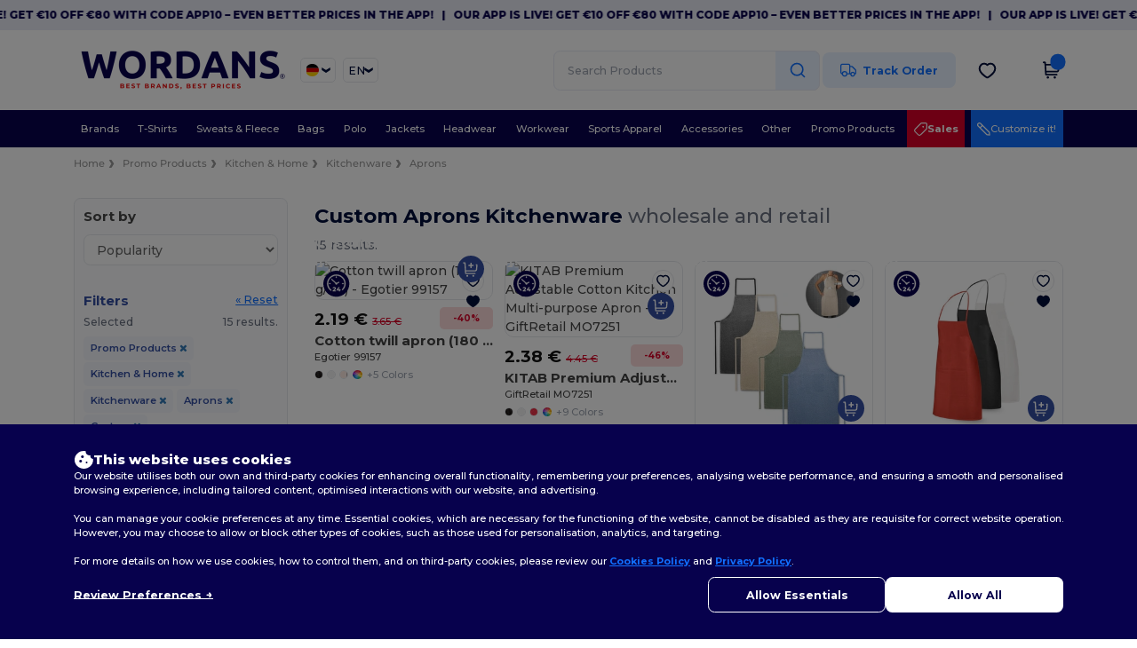

--- FILE ---
content_type: text/html; charset=utf-8
request_url: https://en.wordans.de/promo-products-c43968/aprons-s44288/custom-o47
body_size: 90819
content:
<!DOCTYPE html>
<html lang="en-de" xml:lang="en-de" xmlns="http://www.w3.org/1999/xhtml">
<head>
<script src="https://assets.wordans.de/assets/helpers-58e770036fbb3fb3183c29d51a897f35bef1f7374e87574b231de0aa88a54e6b.js" type="module"></script>
<script src="https://assets.wordans.de/assets/frontend_controllers-5ee0f564192ea5a4dd549bc17a8bd91c7ac2a21ae600867e64b89f6e5f408d2e.js" type="module"></script>
<script src="https://assets.wordans.de/assets/plp-b42765d0a7663a6257042a8f202f0974d763b8948ee1561f94f63557db4cd349.js" type="module"></script>
<script src="https://assets.wordans.de/assets/pdp-quick-add-04e58c3b7d5858141d12bbcf029b9575bcf4e0cabf1eb14414af2a8516748d7f.js" type="module"></script>
<link href="https://fonts.googleapis.com" rel="preconnect">
<link crossorigin="true" href="https://fonts.gstatic.com" rel="preconnect">
<link href="https://fonts.googleapis.com/css2?family=Montserrat:ital,wght@0,100..900;1,100..900&amp;family=Roboto:wght@400;700&amp;display=swap" rel="stylesheet">
<meta charset="utf-8">
<meta content="width=device-width, initial-scale=1.0, maximum-scale=1.0" name="viewport">
<link rel="preload" as="image" href="https://img.netenders.com/@wordans/files/models/2025/4/11/665887/665887_mediumbig.jpg?width=321&amp;height=&amp;timestamp=1744359784" fetchpriority="high">
<link rel="preload" as="image" href="https://img.netenders.com/@wordans/files/models/2022/10/26/520240/520240_mediumbig.jpg?width=321&amp;height=&amp;timestamp=1732485389" fetchpriority="high">
<link rel="preload" as="image" href="https://img.netenders.com/@wordans/files/models/2025/4/11/665920/665920_mediumbig.jpg?width=321&amp;height=&amp;timestamp=1744361113" fetchpriority="high">
<link rel="preload" as="image" href="https://img.netenders.com/@wordans/files/models/2025/4/11/665927/665927_mediumbig.jpg?width=321&amp;height=&amp;timestamp=1744361317" fetchpriority="high">
<link rel="preload" as="image" href="https://img.netenders.com/@wordans/files/models/2025/4/11/665919/665919_mediumbig.jpg?width=321&amp;height=&amp;timestamp=1744361069" fetchpriority="high">
<link rel="preload" as="image" href="https://img.netenders.com/@wordans/files/models/2022/10/26/520380/520380_mediumbig.jpg?width=321&amp;height=&amp;timestamp=1732528131" fetchpriority="high">
<link rel="preload" as="image" href="https://img.netenders.com/@wordans/files/models/2025/4/9/664215/664215_mediumbig.jpg?width=321&amp;height=&amp;timestamp=1744217487" fetchpriority="high">
<link rel="preload" as="image" href="https://img.netenders.com/@wordans/files/models/2025/4/11/665923/665923_mediumbig.jpg?width=321&amp;height=&amp;timestamp=1744361225" fetchpriority="high">
<link rel="preload" as="image" href="https://img.netenders.com/@wordans/files/models/2022/10/26/520386/520386_mediumbig.jpg?width=321&amp;height=&amp;timestamp=1733140764" fetchpriority="high">
<link rel="preload" as="image" href="https://img.netenders.com/@wordans/files/models/2025/4/11/665921/665921_mediumbig.jpg?width=321&amp;height=&amp;timestamp=1744361168" fetchpriority="high">

<link as="image" fetchpriority="high" href="https://assets.wordans.de/assets/wordans_2024/wordans_logo_208-6f86e737d041b86632e7353ba440a4347e32c4d522df069aae4b992b1560e0ed.png" media="(max-width: 768px)" rel="preload">
<link as="image" fetchpriority="high" href="https://assets.wordans.de/assets/responsive/img_layout/wordans_logo_desktop/EN_480-1d14abd0754098dbd95544347bcc1adf5dd22d3c7767c6491fe3811c53a478fa.png" media="(min-width: 768.1px)" rel="preload">
<title>
15 cheap Custom Aprons Kitchenware at wholesale prices | Wordans Deutschland
</title>

    <script>
    // Define dataLayer and the gtag function.
    window.dataLayer = window.dataLayer || [];
    function gtag(){dataLayer.push(arguments);}

    // Set default consent to 'denied' as a placeholder
    gtag('consent', 'default', {
      'ad_storage': 'denied',
      'ad_user_data': 'denied',
      'ad_personalization': 'denied',
      'analytics_storage': 'denied',
      'personalization_storage': 'denied',
      'functionality_storage': 'denied',
      'security_storage': 'granted'
    });

    // set gtag consent data based on cookies
    function getCookie(name) {
        let value = "; " + document.cookie;
        let parts = value.split("; " + name + "=");
        if (parts.length === 2) return parts.pop().split(";").shift();
    }

    function update_gtag_consent(types) {
      var consent_update_data = new Object();
      if (types.includes("performance")) {
        consent_update_data['analytics_storage'] = 'granted';
        consent_update_data['ad_user_data'] = 'granted';
        consent_update_data['personalization_storage'] = 'granted';
      }
      if (types.includes("targeting")) {
        consent_update_data['ad_storage'] = 'granted';
        consent_update_data['ad_personalization'] = 'granted';
      }
      if (types.includes("functionality")) {
        consent_update_data['functionality_storage'] = 'granted';
      }

      if (Object.keys(consent_update_data).length>0) {
        gtag('consent', 'update', consent_update_data);
      }
    }

    cookie_consent = getCookie("cookie_consent");
    if (cookie_consent) {
      consent_types = JSON.parse(decodeURIComponent(cookie_consent));
      update_gtag_consent(consent_types);
    }

    </script>

    <!-- Google Tag Manager -->
    <script>(function(w,d,s,l,i){w[l]=w[l]||[];w[l].push({'gtm.start':
    new Date().getTime(),event:'gtm.js'});var f=d.getElementsByTagName(s)[0],
    j=d.createElement(s),dl=l!='dataLayer'?'&l='+l:'';j.async=true;j.src=
    'https://www.googletagmanager.com/gtm.js?id='+i+dl;f.parentNode.insertBefore(j,f);
    })(window,document,'script','dataLayer','GTM-TTG6QQ57');</script>
    <!-- End Google Tag Manager -->

    <script>
      function gtmDatalayerEvent(options) {
        fetch("/analytic/gtm_datalayer_content", {
          method: 'POST',
          headers: {
            "Content-Type": "application/json",
          },
          body: JSON.stringify({
            options: options,
          })
        })
        .then(res => res.json())
        .then((data) => {
          if (Object.keys(data).length > 0) {
            dataLayer.push(data)
          }
        })
      }
    </script>
    <script>
      dataLayer.push({"event":"view_item_list","envDevice":"d","envLanguage":"en","envCountry":"DE","envTemplate":"plp"})
    </script>

  <script async src="https://www.googletagmanager.com/gtag/js?id=G-TSTQE1PRW8"></script>
  <script>
    window.dataLayer = window.dataLayer || [];
    function gtag(){dataLayer.push(arguments);}
    gtag('js', new Date());

      gtag('config', 'G-TSTQE1PRW8', { 'anonymize_ip': true });


        gtag('event', 'view_item_list', {
          "send_to": "G-TSTQE1PRW8",
        });

      gtag('config', 'G-CT6JSLRHZG', { 'anonymize_ip': true });


        gtag('event', 'view_item_list', {
          "send_to": "G-CT6JSLRHZG",
        });


          gtag('config', 'AW-619137181', { 'anonymize_ip': true, 'allow_enhanced_conversions': true, 'server_container_url': 'https://server-side-tagging-2djpxrgfza-uc.a.run.app' });
          gtag('config', 'AW-11112804560', { 'anonymize_ip': true, 'allow_enhanced_conversions': true, 'server_container_url': 'https://server-side-tagging-2djpxrgfza-uc.a.run.app' });

    if (window.location.search.includes("utm_medium=Facebook")) {
        gtag('event', 'tracking', {'send_to': 'G-TSTQE1PRW8', 'event_category': "facebook"});
        gtag('event', 'tracking', {'send_to': 'G-CT6JSLRHZG', 'event_category': "facebook"});
    }
    if (window.location.search.includes("utm_medium=Pinterest")) {
        gtag('event', 'tracking', {'send_to': 'G-TSTQE1PRW8', 'event_category': "pinterest"});
        gtag('event', 'tracking', {'send_to': 'G-CT6JSLRHZG', 'event_category': "pinterest"});
    }

  </script>




<link rel="stylesheet" href="https://assets.wordans.de/assets/smarty_wordans2-103c6e49b7a9f1229a8143e1815b7ecff27f2b6aa5bbb5885614d5a7989436cc.css" media="all" />
<link rel="stylesheet" href="https://assets.wordans.de/assets/tailwind-7917941275f31161f0dc06da286726a93a4f9cb4af9c96f62176a079d25946a1.css" />
<link rel="stylesheet" href="https://assets.wordans.de/assets/embla-carousel-26bf9f74a14e6a7f15f00996332fb7a3826e1a4413e7181f188c4a76531ca28d.css" />
<script src="https://assets.wordans.de/assets/jquery-2.2.4.min-9b25dc3bf6bfd9a68866a5c95ee9afff221725e60eeecd44bd8a1c6b1eada73e.js"></script>

<script src="https://assets.wordans.de/assets/smarty_wordans2-460c108a3d2a2f60d45df4c9c24cfe5c66963c711785d8c7c8e334300a2f9ceb.js"></script>
<meta content="none" name="msapplication-config">
<meta content="yes" name="apple-mobile-web-app-capable">
<meta content="yes" name="mobile-web-app-capable">
<meta content="Wordans" name="apple-mobile-web-app-title">
<meta content="#1b1649" name="theme-color">
<meta content="Wordans" name="application-name">
<link href="/app-icon.png" rel="icon">
<link href="/app-icon.png" rel="apple-touch-icon">
<link href="/manifest.json" rel="manifest">
<link href="https://en.wordans.de/feeds/open_search.xml" rel="search" title="Content search" type="application/opensearchdescription+xml">
<meta content="Wordans" name="og:site_name">
<meta content="website" property="og:type">
<meta content="https://en.wordans.de/promo-products-c43968/aprons-s44288/custom-o47" property="og.url">
<meta content="https://assets.wordans.de/files/shops/21/21_original.png?1719406505" property="og:image">
<meta content="15 cheap Custom Aprons Kitchenware at wholesale prices | Wordans Deutschland" property="og:title">
<meta content="Cheap wholesale Aprons products. Bulk discounts, no minimum. Buy at crazy wholesale prices with fast shipping." property="og:description">


<meta content="en-de" http-equiv="Content-Language">
<meta content="Cheap wholesale Aprons products. Bulk discounts, no minimum. Buy at crazy wholesale prices with fast shipping." name="description">
<meta content="Aprons, Custom" name="keywords">
<meta content="Copyright Wordans - 2026" name="copyright">
<meta content="en.wordans.de" name="author">
<meta content="General" name="Rating">
<meta content="app-id=6504941386" name="apple-itunes-app">
<meta content="INDEX, FOLLOW, ALL" name="Robots">
<link rel="canonical" href="https://en.wordans.de/promo-products-c43968/aprons-s44288/custom-o47"/>
<link rel='alternate' hreflang='fr-fr' href='https://www.wordans.fr/objets-promotionnels-c43968/tabliers-s44288/personnalise-o47'/>
<link rel='alternate' hreflang='en-gb' href='https://www.wordans.co.uk/promo-products-c43968/aprons-s44288/custom-o47'/>
<link rel='alternate' hreflang='fr-be' href='https://www.wordans.be/objets-promotionnels-c43968/tabliers-s44288/personnalise-o47'/>
<link rel='alternate' hreflang='es-es' href='https://www.wordans.es/regalos-promocionales-c43968/delantales-s44288/personalizable-o47'/>
<link rel='alternate' hreflang='de-de' href='https://www.wordans.de/werbegeschenke-c43968/schurzen-s44288/anpassbar-o47'/>
<link rel='alternate' hreflang='de-at' href='https://www.wordans.at/werbegeschenke-c43968/schurzen-s44288/anpassbar-o47'/>
<link rel='alternate' hreflang='pt-pt' href='https://www.wordans.pt/brindes-promo-c43968/avental-s44288/customizavel-o47'/>
<link rel='alternate' hreflang='en-nl' href='https://en.wordans.nl/promo-products-c43968/aprons-s44288/custom-o47'/>
<link rel='alternate' hreflang='en-ie' href='https://www.wordans.ie/promo-products-c43968/aprons-s44288/custom-o47'/>
<link rel='alternate' hreflang='nl-be' href='https://nl.wordans.be/relatiegeschenken-c43968/keukenschorten-s44288/personaliseren-o47'/>
<link rel='alternate' hreflang='en-se' href='https://en.wordans.se/promo-products-c43968/aprons-s44288/custom-o47'/>
<link rel='alternate' hreflang='en-dk' href='https://en.wordans.dk/promo-products-c43968/aprons-s44288/custom-o47'/>
<link rel='alternate' hreflang='en-fi' href='https://en.wordans.fi/promo-products-c43968/aprons-s44288/custom-o47'/>
<link rel='alternate' hreflang='nl-nl' href='https://www.wordans.nl/relatiegeschenken-c43968/keukenschorten-s44288/personaliseren-o47'/>
<link rel='alternate' hreflang='it-it' href='https://www.wordans.it/articoli-promozionali-c43968/grembiuli-s44288/personalizzabile-o47'/>
<link rel='alternate' hreflang='sv-se' href='https://www.wordans.se/reklamprodukter-c43968/forkladen-s44288/anpassningsbar-o47'/>
<link rel='alternate' hreflang='fi-fi' href='https://www.wordans.fi/mainostuotteet-c43968/esiliinat-s44288/mukautettavissa-o47'/>
<link rel='alternate' hreflang='pl-pl' href='https://www.wordans.pl/gadzety-i-prezenty-c43968/fartuch-s44288/mozliwo-dostosowania-o47'/>
<link rel='alternate' hreflang='cs-cz' href='https://www.wordans.cz/merchandising-c43968/zast-ry-s44288/p-izp-sobitelne-o47'/>
<link rel='alternate' hreflang='fr-lu' href='https://www.wordans.lu/objets-promotionnels-c43968/tabliers-s44288/personnalise-o47'/>
<link rel='alternate' hreflang='de-lu' href='https://de.wordans.lu/werbegeschenke-c43968/schurzen-s44288/anpassbar-o47'/>
<link rel='alternate' hreflang='en-pl' href='https://en.wordans.pl/promo-products-c43968/aprons-s44288/custom-o47'/>
<link rel='alternate' hreflang='en-pt' href='https://en.wordans.pt/promo-products-c43968/aprons-s44288/custom-o47'/>
<link rel='alternate' hreflang='en-de' href='https://en.wordans.de/promo-products-c43968/aprons-s44288/custom-o47'/>
<link rel='alternate' hreflang='en-at' href='https://en.wordans.at/promo-products-c43968/aprons-s44288/custom-o47'/>
<link rel='alternate' hreflang='en-lu' href='https://en.wordans.lu/promo-products-c43968/aprons-s44288/custom-o47'/>
<link rel='alternate' hreflang='en-cz' href='https://en.wordans.cz/promo-products-c43968/aprons-s44288/custom-o47'/>
<link rel='alternate' hreflang='en-it' href='https://en.wordans.it/promo-products-c43968/aprons-s44288/custom-o47'/>
<link rel='alternate' hreflang='en-es' href='https://en.wordans.es/promo-products-c43968/aprons-s44288/custom-o47'/>
<link rel='alternate' hreflang='en-be' href='https://en.wordans.be/promo-products-c43968/aprons-s44288/custom-o47'/>
<link rel='alternate' hreflang='en-fr' href='https://en.wordans.fr/promo-products-c43968/aprons-s44288/custom-o47'/>
<link rel='alternate' hreflang='en-bg' href='https://en.wordans.bg/promo-products-c43968/aprons-s44288/custom-o47'/>
<link rel='alternate' hreflang='en-ro' href='https://en.wordans.ro/promo-products-c43968/aprons-s44288/custom-o47'/>
<link rel='alternate' hreflang='en-hr' href='https://en.wordans.hr/promo-products-c43968/aprons-s44288/custom-o47'/>
<link rel='alternate' hreflang='en-gr' href='https://en.wordans.gr/promo-products-c43968/aprons-s44288/custom-o47'/>



</head>


<body class="enable-animation topbar blank_products en-DE new-designs wordans">
<div data-sitekey="6Lc9LtQgAAAAABsSmx0aBRii-7YMdWJLJBq-C6Rs" id="recaptcha-script"></div>
<!-- Google Tag Manager (noscript) -->
<noscript><iframe src="https://www.googletagmanager.com/ns.html?id=GTM-TTG6QQ57"
height="0" width="0" style="display:none;visibility:hidden"></iframe></noscript>
<!-- End Google Tag Manager (noscript) -->
  <div class="topbar topbar-wrapper !bg-light-blue !tracking-normal !text-[#07014C] !font-extrabold scrollable">
    <div class="topbar-text-container" x-init="setTimeout(() => $el.classList.add('topbar-animate-active'), 1000)">
          <div class="topbar-text">
<span onclick="decode64AndRedirect('aHR0cHM6Ly9xcmNvLmRlL2JnMkRyMw==');" data-crypt="true">Our app is live! Get €10 off €80 with code APP10 – Even better prices in the app!</span>
</div>

          &nbsp;&nbsp;|&nbsp;&nbsp;
          <div class="topbar-text">
<span onclick="decode64AndRedirect('aHR0cHM6Ly9xcmNvLmRlL2JnMkRyMw==');" data-crypt="true">Our app is live! Get €10 off €80 with code APP10 – Even better prices in the app!</span>
</div>

          &nbsp;&nbsp;|&nbsp;&nbsp;
          <div class="topbar-text">
<span onclick="decode64AndRedirect('aHR0cHM6Ly9xcmNvLmRlL2JnMkRyMw==');" data-crypt="true">Our app is live! Get €10 off €80 with code APP10 – Even better prices in the app!</span>
</div>

          &nbsp;&nbsp;|&nbsp;&nbsp;
          <div class="topbar-text">
<span onclick="decode64AndRedirect('aHR0cHM6Ly9xcmNvLmRlL2JnMkRyMw==');" data-crypt="true">Our app is live! Get €10 off €80 with code APP10 – Even better prices in the app!</span>
</div>

          &nbsp;&nbsp;|&nbsp;&nbsp;
          <div class="topbar-text">
<span onclick="decode64AndRedirect('aHR0cHM6Ly9xcmNvLmRlL2JnMkRyMw==');" data-crypt="true">Our app is live! Get €10 off €80 with code APP10 – Even better prices in the app!</span>
</div>

          &nbsp;&nbsp;|&nbsp;&nbsp;
    </div>
  </div>

  <style>
    body div.topbar {
      font-size: 12px;
    }
  </style>

<div class="no-bs" id="wrapper">
<div
  class="sticky top-0 lg:static z-50 lg:z-auto bg-white relative mega-menu-container "
  x-data="headerComponent()"
  x-init="initScrollHandler();"
>



  <div class="wrapper">
    <header id="top-bar" class="flex flex-col">
      <div class="flex justify-between items-center lg:gap-6 py-6 lg:py-6">
        <div class="flex items-center">
          <button class="p-0 m-0 border-0 cursor-pointer" @click="sideMenuOpen = true">
            <img class="mr-6 lg:!hidden" alt="Menu" src="https://assets.wordans.de/assets/wordans_2024/header/menu_icon-042a4e2f56a8868eee6da2a47a6bff5d58a3bb581d7da1e4f3006120b8d44292.svg" />
          </button>
          <a title="Logo Wordans" class="logo-wrapper" href="https://en.wordans.de">
            <picture><source srcset="https://assets.wordans.de/assets/wordans_2024/wordans_logo_208-6f86e737d041b86632e7353ba440a4347e32c4d522df069aae4b992b1560e0ed.png" media="(max-width: 768px)" /><source srcset="https://assets.wordans.de/assets/responsive/img_layout/wordans_logo_desktop/EN_480-1d14abd0754098dbd95544347bcc1adf5dd22d3c7767c6491fe3811c53a478fa.png" media="(min-width: 768.1px)" /><img alt="Wordans" class="shop-logo h-auto w-[104px] md:w-[240px] mr-6" loading="eager" fetchpriority="high" src="https://assets.wordans.de/assets/responsive/img_layout/wordans_logo_desktop/EN_480-1d14abd0754098dbd95544347bcc1adf5dd22d3c7767c6491fe3811c53a478fa.png" /></picture>
</a>            <div class="grid-cols-2 gap-3 !hidden lg:!grid">
                <li class="w-16 py-1 pr-1 pl-2 rounded-lg country-selector dropdown light-border border-all">
    <a href="#" id="maincountry" title="Deutschland Wholesale Clothing" data-toggle="dropdown" class="dropdown-toggle flex items-center gap-1 h-[21px]">
      <div class="country-flag rounded-full aspect-square !w-6 fi fis fi-de"></div>
      <img class="hidden lg:!block w-[16px] h-[16px]" alt="DE" src="https://assets.wordans.de/assets/wordans_2024/chevron_down-c167aaed6a7b1a447edfff95518bc9318498bc6a8be9b47fd487b3456cf946d6.svg" />
    </a>

    <ul class="rounded-xl dropdown-langs light-border dropdown-menu max-h-[60vh] overflow-y-auto">

        <li class="py-1 first:mt-3 last:mb-3">
          <a rel="nofollow" class="!flex items-center" title="Wordans Australia" data-turbo="true" data-controller="country-selector" data-bridge-title="AU" data-bridge-country-name="Australia" href="https://www.wordans.com.au/?src=select">
            <div class="rounded-full aspect-square !w-8 mr-3 fi fis fi-au"></div>
            Australia
</a>        </li>

        <li class="py-1 first:mt-3 last:mb-3">
          <a rel="nofollow" class="!flex items-center" title="Wordans Austria" data-turbo="true" data-controller="country-selector" data-bridge-title="AT" data-bridge-country-name="Austria" href="https://www.wordans.at/werbegeschenke-c43968/schurzen-s44288/anpassbar-o47">
            <div class="rounded-full aspect-square !w-8 mr-3 fi fis fi-at"></div>
            Austria
</a>        </li>

        <li class="py-1 first:mt-3 last:mb-3">
          <a rel="nofollow" class="!flex items-center" title="Wordans Belgium" data-turbo="true" data-controller="country-selector" data-bridge-title="BE" data-bridge-country-name="Belgium" href="https://www.wordans.be/objets-promotionnels-c43968/tabliers-s44288/personnalise-o47">
            <div class="rounded-full aspect-square !w-8 mr-3 fi fis fi-be"></div>
            Belgium
</a>        </li>

        <li class="py-1 first:mt-3 last:mb-3">
          <a rel="nofollow" class="!flex items-center" title="Wordans Bulgaria" data-turbo="true" data-controller="country-selector" data-bridge-title="BG" data-bridge-country-name="Bulgaria" href="https://www.wordans.bg/?src=select">
            <div class="rounded-full aspect-square !w-8 mr-3 fi fis fi-bg"></div>
            Bulgaria
</a>        </li>

        <li class="py-1 first:mt-3 last:mb-3">
          <a rel="nofollow" class="!flex items-center" title="Wordans Canada" data-turbo="true" data-controller="country-selector" data-bridge-title="CA" data-bridge-country-name="Canada" href="https://www.wordans.ca?src=select">
            <div class="rounded-full aspect-square !w-8 mr-3 fi fis fi-ca"></div>
            Canada
</a>        </li>

        <li class="py-1 first:mt-3 last:mb-3">
          <a rel="nofollow" class="!flex items-center" title="Wordans Croatia" data-turbo="true" data-controller="country-selector" data-bridge-title="HR" data-bridge-country-name="Croatia" href="https://www.wordans.hr/?src=select">
            <div class="rounded-full aspect-square !w-8 mr-3 fi fis fi-hr"></div>
            Croatia
</a>        </li>

        <li class="py-1 first:mt-3 last:mb-3">
          <a rel="nofollow" class="!flex items-center" title="Wordans Czech Republic" data-turbo="true" data-controller="country-selector" data-bridge-title="CZ" data-bridge-country-name="Czech Republic" href="https://en.wordans.cz/promo-products-c43968/aprons-s44288/custom-o47">
            <div class="rounded-full aspect-square !w-8 mr-3 fi fis fi-cz"></div>
            Czech Republic
</a>        </li>

        <li class="py-1 first:mt-3 last:mb-3">
          <a rel="nofollow" class="!flex items-center" title="Wordans Denmark" data-turbo="true" data-controller="country-selector" data-bridge-title="DK" data-bridge-country-name="Denmark" href="https://www.wordans.dk/?src=select">
            <div class="rounded-full aspect-square !w-8 mr-3 fi fis fi-dk"></div>
            Denmark
</a>        </li>

        <li class="py-1 first:mt-3 last:mb-3">
          <a rel="nofollow" class="!flex items-center" title="Wordans Deutschland" data-turbo="true" data-controller="country-selector" data-bridge-title="DE" data-bridge-country-name="Deutschland" href="https://www.wordans.de/werbegeschenke-c43968/schurzen-s44288/anpassbar-o47">
            <div class="rounded-full aspect-square !w-8 mr-3 fi fis fi-de"></div>
            Deutschland
</a>        </li>

        <li class="py-1 first:mt-3 last:mb-3">
          <a rel="nofollow" class="!flex items-center" title="Wordans Finland" data-turbo="true" data-controller="country-selector" data-bridge-title="FI" data-bridge-country-name="Finland" href="https://www.wordans.fi/mainostuotteet-c43968/esiliinat-s44288/mukautettavissa-o47">
            <div class="rounded-full aspect-square !w-8 mr-3 fi fis fi-fi"></div>
            Finland
</a>        </li>

        <li class="py-1 first:mt-3 last:mb-3">
          <a rel="nofollow" class="!flex items-center" title="Wordans France" data-turbo="true" data-controller="country-selector" data-bridge-title="FR" data-bridge-country-name="France" href="https://www.wordans.fr/objets-promotionnels-c43968/tabliers-s44288/personnalise-o47">
            <div class="rounded-full aspect-square !w-8 mr-3 fi fis fi-fr"></div>
            France
</a>        </li>

        <li class="py-1 first:mt-3 last:mb-3">
          <a rel="nofollow" class="!flex items-center" title="Wordans Greece" data-turbo="true" data-controller="country-selector" data-bridge-title="GR" data-bridge-country-name="Greece" href="https://www.wordans.gr/?src=select">
            <div class="rounded-full aspect-square !w-8 mr-3 fi fis fi-gr"></div>
            Greece
</a>        </li>

        <li class="py-1 first:mt-3 last:mb-3">
          <a rel="nofollow" class="!flex items-center" title="Wordans Ireland" data-turbo="true" data-controller="country-selector" data-bridge-title="IE" data-bridge-country-name="Ireland" href="https://www.wordans.ie/promo-products-c43968/aprons-s44288/custom-o47">
            <div class="rounded-full aspect-square !w-8 mr-3 fi fis fi-ie"></div>
            Ireland
</a>        </li>

        <li class="py-1 first:mt-3 last:mb-3">
          <a rel="nofollow" class="!flex items-center" title="Wordans Italy" data-turbo="true" data-controller="country-selector" data-bridge-title="IT" data-bridge-country-name="Italy" href="https://www.wordans.it/articoli-promozionali-c43968/grembiuli-s44288/personalizzabile-o47">
            <div class="rounded-full aspect-square !w-8 mr-3 fi fis fi-it"></div>
            Italy
</a>        </li>

        <li class="py-1 first:mt-3 last:mb-3">
          <a rel="nofollow" class="!flex items-center" title="Wordans Luxembourg" data-turbo="true" data-controller="country-selector" data-bridge-title="LU" data-bridge-country-name="Luxembourg" href="https://www.wordans.lu/objets-promotionnels-c43968/tabliers-s44288/personnalise-o47">
            <div class="rounded-full aspect-square !w-8 mr-3 fi fis fi-lu"></div>
            Luxembourg
</a>        </li>

        <li class="py-1 first:mt-3 last:mb-3">
          <a rel="nofollow" class="!flex items-center" title="Wordans Netherlands" data-turbo="true" data-controller="country-selector" data-bridge-title="NL" data-bridge-country-name="Netherlands" href="https://www.wordans.nl/relatiegeschenken-c43968/keukenschorten-s44288/personaliseren-o47">
            <div class="rounded-full aspect-square !w-8 mr-3 fi fis fi-nl"></div>
            Netherlands
</a>        </li>

        <li class="py-1 first:mt-3 last:mb-3">
          <a rel="nofollow" class="!flex items-center" title="Wordans New Zealand" data-turbo="true" data-controller="country-selector" data-bridge-title="NZ" data-bridge-country-name="New Zealand" href="https://www.wordans.co.nz/?src=select">
            <div class="rounded-full aspect-square !w-8 mr-3 fi fis fi-nz"></div>
            New Zealand
</a>        </li>

        <li class="py-1 first:mt-3 last:mb-3">
          <a rel="nofollow" class="!flex items-center" title="Wordans Norway" data-turbo="true" data-controller="country-selector" data-bridge-title="NO" data-bridge-country-name="Norway" href="https://www.wordans.no/?src=select">
            <div class="rounded-full aspect-square !w-8 mr-3 fi fis fi-no"></div>
            Norway
</a>        </li>

        <li class="py-1 first:mt-3 last:mb-3">
          <a rel="nofollow" class="!flex items-center" title="Wordans Poland" data-turbo="true" data-controller="country-selector" data-bridge-title="PL" data-bridge-country-name="Poland" href="https://www.wordans.pl/gadzety-i-prezenty-c43968/fartuch-s44288/mozliwo-dostosowania-o47">
            <div class="rounded-full aspect-square !w-8 mr-3 fi fis fi-pl"></div>
            Poland
</a>        </li>

        <li class="py-1 first:mt-3 last:mb-3">
          <a rel="nofollow" class="!flex items-center" title="Wordans Portugal" data-turbo="true" data-controller="country-selector" data-bridge-title="PT" data-bridge-country-name="Portugal" href="https://www.wordans.pt/brindes-promo-c43968/avental-s44288/customizavel-o47">
            <div class="rounded-full aspect-square !w-8 mr-3 fi fis fi-pt"></div>
            Portugal
</a>        </li>

        <li class="py-1 first:mt-3 last:mb-3">
          <a rel="nofollow" class="!flex items-center" title="Wordans Romania" data-turbo="true" data-controller="country-selector" data-bridge-title="RO" data-bridge-country-name="Romania" href="https://www.wordans.ro/?src=select">
            <div class="rounded-full aspect-square !w-8 mr-3 fi fis fi-ro"></div>
            Romania
</a>        </li>

        <li class="py-1 first:mt-3 last:mb-3">
          <a rel="nofollow" class="!flex items-center" title="Wordans Spain" data-turbo="true" data-controller="country-selector" data-bridge-title="ES" data-bridge-country-name="Spain" href="https://www.wordans.es/regalos-promocionales-c43968/delantales-s44288/personalizable-o47">
            <div class="rounded-full aspect-square !w-8 mr-3 fi fis fi-es"></div>
            Spain
</a>        </li>

        <li class="py-1 first:mt-3 last:mb-3">
          <a rel="nofollow" class="!flex items-center" title="Wordans Sweden" data-turbo="true" data-controller="country-selector" data-bridge-title="SE" data-bridge-country-name="Sweden" href="https://www.wordans.se/reklamprodukter-c43968/forkladen-s44288/anpassningsbar-o47">
            <div class="rounded-full aspect-square !w-8 mr-3 fi fis fi-se"></div>
            Sweden
</a>        </li>

        <li class="py-1 first:mt-3 last:mb-3">
          <a rel="nofollow" class="!flex items-center" title="Wordans Switzerland" data-turbo="true" data-controller="country-selector" data-bridge-title="CH" data-bridge-country-name="Switzerland" href="https://www.wordans.ch/?src=select">
            <div class="rounded-full aspect-square !w-8 mr-3 fi fis fi-ch"></div>
            Switzerland
</a>        </li>

        <li class="py-1 first:mt-3 last:mb-3">
          <a rel="nofollow" class="!flex items-center" title="Wordans USA" data-turbo="true" data-controller="country-selector" data-bridge-title="US" data-bridge-country-name="USA" href="https://www.wordans.com/?src=select">
            <div class="rounded-full aspect-square !w-8 mr-3 fi fis fi-us"></div>
            USA
</a>        </li>

        <li class="py-1 first:mt-3 last:mb-3">
          <a rel="nofollow" class="!flex items-center" title="Wordans United Kingdom" data-turbo="true" data-controller="country-selector" data-bridge-title="GB" data-bridge-country-name="United Kingdom" href="https://www.wordans.co.uk/promo-products-c43968/aprons-s44288/custom-o47">
            <div class="rounded-full aspect-square !w-8 mr-3 fi fis fi-gb"></div>
            United Kingdom
</a>        </li>
    </ul>

  </li>

                <li class="w-16 py-1 pr-1 pl-2 rounded-lg language-selector dropdown display-inline-block light-border border-all">
    <a href="#" title="en" id="mainlanguage" data-toggle="dropdown" class="text-dark-blue dropdown-toggle flex items-center gap-1 h-[21px]">
      <span class="text-xl inline-block w-6">EN</span>
      <img class="hidden lg:!block w-[16px] h-[16px]" alt="Langauge" src="https://assets.wordans.de/assets/wordans_2024/chevron_down-c167aaed6a7b1a447edfff95518bc9318498bc6a8be9b47fd487b3456cf946d6.svg" />
    </a>

    <ul class="rounded-xl dropdown-languages dropdown-menu light-border">
        <li class="py-1 first:mt-3 last:mb-3">
          <a title="Wordans Deutschland" rel="nofollow" href="https://www.wordans.de/werbegeschenke-c43968/schurzen-s44288/anpassbar-o47">Deutsch</a>
        </li>
        <li class="py-1 first:mt-3 last:mb-3">
          <a title="Wordans Deutschland" rel="nofollow" href="https://en.wordans.de/promo-products-c43968/aprons-s44288/custom-o47">English</a>
        </li>
    </ul>
  </li>


            </div>
        </div>


        <div
          class="flex items-center justify-center right-side gap-4"
          :class="{ 'extended': isExtended }"
          x-data="{ isExtended: false }"
          data-ref="searchbox-wrapper"
        >
          <li
  class="!hidden relative rounded-xl lg:!block search search-box over-header grow"
  @click.away="isExtended = false"
  @click="isExtended = true"
  x-data=""
>
  <form class="sb_wrapper m-0 p-0 " x-on:keydown.enter.prevent="if ($refs.searchInput.value.length &gt; 0) { $refs.searchInput.form.submit() }" action="/products" accept-charset="UTF-8" method="get">
    <input type="search" name="q" id="q" class="input- !rounded-xl form-control min-w-[300px] !border focus:bg-white bg-gray-100 autocomplete-field-new m-0 py-2 pl-6 pr-12" autocomplete="off" placeholder="Search Products" aria-label="Search Products" x-ref="searchInput" x-on:input="$store.header.handleInput($event)" x-on:click="$store.header.handleClick($event)" />
      <button
        id="search-button"
        class="absolute top-0 right-0 bottom-auto left-auto w-20 h-full rounded-r-xl bg-lighter-blue flex items-center justify-center border border-l-0 border-solid border-light-blue"
        type="button"
        @click="if ($refs.searchInput.value.length > 0) { $refs.searchInput.form.submit() }"
      >
          <svg width="20" height="20" viewbox="0 0 24 24" fill="none" xmlns="http://www.w3.org/2000/svg">
<path d="M21 21L16.65 16.65M19 11C19 15.4183 15.4183 19 11 19C6.58172 19 3 15.4183 3 11C3 6.58172 6.58172 3 11 3C15.4183 3 19 6.58172 19 11Z" stroke="#1170ff" stroke-width="2" stroke-linecap="round" stroke-linejoin="round"></path>
</svg>
      </button>
    <div class="autocomplete-results rounded-2xl grid-cols-2 md:!w-fit md:!left-0"
     data-no-results="No results."
     data-search-url="/products"
     data-suggestions="Suggestions"
     data-brands="brands"
     data-categories="Categories"
     data-faqs="FAQs"
     data-see-more-product-results-for="see more product results for">
</div>

</form></li>

<style>
  #search-button > svg {
    transition: transform 0.2s ease-in-out;
  }

  #search-button:hover > svg {
    transform: scale(1.2);
  }
</style>


          <a rel="nofollow" class="!hidden whitespace-nowrap lg:!flex btn- h-[40px] px-8 justify-center group items-center hover:text-darker-blue bg-[#E7F1FF] text-link " data-ref="order-tracking-link" href="/order">
            <span class="flex mr-3 tracking-icon">
              <svg width="18" height="16" viewbox="0 0 18 16" fill="none" xmlns="http://www.w3.org/2000/svg">
<path d="M10.6667 3.83337H12.6144C12.8182 3.83337 12.9201 3.83337 13.016 3.8564C13.1011 3.87681 13.1824 3.91048 13.2569 3.95617C13.341 4.00771 13.4131 4.07977 13.5572 4.2239L16.9428 7.60952C17.087 7.75364 17.159 7.82571 17.2106 7.9098C17.2562 7.98436 17.2899 8.06565 17.3103 8.15068C17.3334 8.24659 17.3334 8.3485 17.3334 8.55233V10.9167C17.3334 11.305 17.3334 11.4991 17.2699 11.6523C17.1853 11.8565 17.0231 12.0187 16.8189 12.1033C16.6658 12.1667 16.4716 12.1667 16.0834 12.1667M11.9167 12.1667H10.6667M10.6667 12.1667V4.00004C10.6667 3.06662 10.6667 2.59991 10.485 2.24339C10.3252 1.92979 10.0703 1.67482 9.75667 1.51503C9.40015 1.33337 8.93344 1.33337 8.00002 1.33337H3.33335C2.39993 1.33337 1.93322 1.33337 1.5767 1.51503C1.2631 1.67482 1.00813 1.92979 0.848343 2.24339C0.666687 2.59991 0.666687 3.06662 0.666687 4.00004V10.5C0.666687 11.4205 1.41288 12.1667 2.33335 12.1667M10.6667 12.1667H7.33335M7.33335 12.1667C7.33335 13.5474 6.21407 14.6667 4.83335 14.6667C3.45264 14.6667 2.33335 13.5474 2.33335 12.1667M7.33335 12.1667C7.33335 10.786 6.21407 9.66671 4.83335 9.66671C3.45264 9.66671 2.33335 10.786 2.33335 12.1667M16.0834 12.5834C16.0834 13.734 15.1506 14.6667 14 14.6667C12.8494 14.6667 11.9167 13.734 11.9167 12.5834C11.9167 11.4328 12.8494 10.5 14 10.5C15.1506 10.5 16.0834 11.4328 16.0834 12.5834Z" stroke="#1170FF" stroke-width="1.3" stroke-linecap="round" stroke-linejoin="round" class=" group-hover:stroke-darker-blue transition-all duration-300"></path>
</svg>
            </span>
            <span>Track Order</span>
</a>
          <div class="grid shrink-0 grid-cols-4 lg:grid-cols-3 gap-4 ml-8 ">
            <!-- Mobile Search -->
            <ul class="flex lg:!hidden m-0 p-0 list-none">
                <li class="mobile-search-icon-wrapper" @click="$store.header.focusInput()">
                  <img id="mobile-search-icon" alt="Search" src="https://assets.wordans.de/assets/wordans_2024/header/search_icon-afac2f6118b78695ff6faf77226ad3f42ddfb2794b42c77814a1c960083ce65c.svg" />
                </li>
                <div
                  class="absolute top-full left-0 right-auto bottom-auto"
                  x-cloak
                  x-show="$store.header.mobileSearchOpen"
                  @click.away="$store.header.mobileSearchOpen = false"
                >
                  
<form class="relative sb_wrapper m-0 p-0" x-on:keydown.enter.prevent="if ($refs.searchInput.value.length &gt; 0) { $refs.searchInput.form.submit() }" action="/products" accept-charset="UTF-8" method="get">
  <input type="search" name="q" id="q" class="input- !rounded-t-none !bg-white autocomplete-field-new m-0 search-input min-w-[300px] w-screen p-[6.5vw] !rounded-b-xl shadow-md z-[1000] !pr-32" autocomplete="off" placeholder="Search Products" aria-label="Search Products" x-ref="searchInput" x-on:input="$store.header.handleInput($event)" x-on:click="$store.header.handleClick($event)" />
  <div class="autocomplete-results rounded-2xl grid-cols-2 md:!w-fit md:!left-0"
     data-no-results="No results."
     data-search-url="/products"
     data-suggestions="Suggestions"
     data-brands="brands"
     data-categories="Categories"
     data-faqs="FAQs"
     data-see-more-product-results-for="see more product results for">
</div>

    <div
      x-show="$store.header.searchActive"
      class="fa fa-close text-3xl opacity-60 absolute top-[50%] left-auto bottom-auto right-28 transform translate-y-[-50%]"
      @click="$store.header.mobileSearchOpen = false">
    </div>
    <button
      id="search-button"
      class="absolute top-0 right-0 bottom-auto left-auto w-20 h-full rounded-r-xl bg-lighter-blue flex items-center justify-center border border-l-0 border-solid border-light-blue"
      type="button"
      @click="if ($refs.searchInput.value.length > 0) { $refs.searchInput.form.submit() }"
    >
      <svg width="20" height="20" viewbox="0 0 24 24" fill="none" xmlns="http://www.w3.org/2000/svg">
<path d="M21 21L16.65 16.65M19 11C19 15.4183 15.4183 19 11 19C6.58172 19 3 15.4183 3 11C3 6.58172 6.58172 3 11 3C15.4183 3 19 6.58172 19 11Z" stroke="#1170ff" stroke-width="2" stroke-linecap="round" stroke-linejoin="round"></path>
</svg>
    </button>
</form>
                </div>
            </ul>

            <!-- Wishlist icon -->
              <button
                class="flex items-center justify-center"
                @click="if ($store.profile.isLogged){ window.open('/myaccount/wishlist', '_self') } else { $store.profile.loadModal() }"
                title="My wishlist"
                type="button" >

                <img alt="My wishlist" width="21" height="21" src="https://assets.wordans.de/assets/wordans_2024/header/heart_icon-51f27f45aa52ad286a55bb5ee61d0e1b7d1f5848020a310d5687b062feae977e.svg" />
              </button>

            <!-- Profile icon -->
            <div class="flex items-center justify-center" data-ref="profile-icon">
              <div
                x-show="$store.profile.isLogged"
                class="relative"
                  @mouseenter="if (mouseLeaveTimeout) clearTimeout(mouseLeaveTimeout); $store.header.profileOpen = true"
                  @mouseleave="mouseLeaveTimeout = setTimeout(() => $store.header.profileOpen = false, 500)"
              >
                <a
                  href="/myaccount/profile"
                  rel="nofollow"
                >
                  <img alt="Account Information" width="18" height="20" src="https://assets.wordans.de/assets/wordans_2024/header/profile_icon-3932314e32369385d865445ae29000e7605079a2990f4e00bcb7b0eb5982b1e5.svg" />
                </a>
                <div x-show="$store.header.profileOpen" x-cloak class="!absolute shadow-xl overflow-hidden z-20 right-0 top-full whitespace-nowrap bg-white rounded-xl border-all light-border">
  <a rel="nofollow" href="/myaccount/profile">
    <div class="flex overflow-hidden items-center py-4 pr-12 pl-8 cursor-pointer hover:bg-light-blue">
      <div class="flex items-center justify-center w-8 h-8">
        <svg width="20" height="20" viewBox="0 0 20 20" fill="none" xmlns="http://www.w3.org/2000/svg">
<path d="M16.6668 17.5C16.6668 16.337 16.6668 15.7555 16.5233 15.2824C16.2001 14.217 15.3664 13.3834 14.3011 13.0602C13.828 12.9167 13.2465 12.9167 12.0835 12.9167H7.91683C6.75386 12.9167 6.17237 12.9167 5.69921 13.0602C4.63388 13.3834 3.8002 14.217 3.47703 15.2824C3.3335 15.7555 3.3335 16.337 3.3335 17.5M13.7502 6.25C13.7502 8.32107 12.0712 10 10.0002 10C7.92909 10 6.25016 8.32107 6.25016 6.25C6.25016 4.17893 7.92909 2.5 10.0002 2.5C12.0712 2.5 13.7502 4.17893 13.7502 6.25Z" stroke="#00228A" stroke-width="2" stroke-linecap="round" stroke-linejoin="round"/>
</svg>
      </div>
      <div class="ml-6 text-xl text-purple-">My Account</div>
    </div>
</a>
  <a rel="nofollow" href="/myaccount/orders">
    <div class="flex overflow-hidden items-center py-4 pr-12 pl-8 cursor-pointer hover:bg-light-blue">
      <div class="flex items-center justify-center w-8 h-8">
        <svg width="24" height="24" viewBox="0 0 24 24" fill="none" xmlns="http://www.w3.org/2000/svg">
<path d="M20.5 7.27783L12 12.0001M12 12.0001L3.49997 7.27783M12 12.0001L12 21.5001M21 12.0001V7.94153C21 7.59889 21 7.42757 20.9495 7.27477C20.9049 7.13959 20.8318 7.01551 20.7354 6.91082C20.6263 6.79248 20.4766 6.70928 20.177 6.54288L12.777 2.43177C12.4934 2.27421 12.3516 2.19543 12.2015 2.16454C12.0685 2.13721 11.9315 2.13721 11.7986 2.16454C11.6484 2.19543 11.5066 2.27421 11.223 2.43177L3.82297 6.54288C3.52345 6.70928 3.37368 6.79248 3.26463 6.91082C3.16816 7.01551 3.09515 7.13959 3.05048 7.27477C3 7.42757 3 7.59889 3 7.94153V16.0586C3 16.4013 3 16.5726 3.05048 16.7254C3.09515 16.8606 3.16816 16.9847 3.26463 17.0893C3.37368 17.2077 3.52346 17.2909 3.82297 17.4573L11.223 21.5684C11.5066 21.726 11.6484 21.8047 11.7986 21.8356C11.9315 21.863 12.0685 21.863 12.2015 21.8356C12.3516 21.8047 12.4934 21.726 12.777 21.5684L13 21.4445M7.5 4.50008L16.5 9.50008M22 21.5001L21 20.5001M22 18.0001C22 19.6569 20.6569 21.0001 19 21.0001C17.3431 21.0001 16 19.6569 16 18.0001C16 16.3432 17.3431 15.0001 19 15.0001C20.6569 15.0001 22 16.3432 22 18.0001Z" stroke="#00228A" stroke-width="2" stroke-linecap="round" stroke-linejoin="round"/>
</svg>
      </div>
      <div class="ml-6 text-xl text-purple-">My Orders</div>
    </div>
</a>
  <a rel="nofollow" href="/myaccount/carts">
    <div class="flex overflow-hidden items-center py-4 pr-12 pl-8 cursor-pointer hover:bg-light-blue">
      <div class="flex items-center justify-center w-8 h-8">
        <svg width="20" height="21" viewBox="0 0 20 21" fill="none" xmlns="http://www.w3.org/2000/svg">
<g clip-path="url(#clip0_1104_12040)">
<path d="M4.16662 12.25H15.1131C15.9571 12.25 16.3791 12.25 16.715 12.0848C17.011 11.9392 17.2597 11.7055 17.4301 11.4128C17.6236 11.0804 17.6702 10.64 17.7634 9.75921L18.2509 5.1523C18.2794 4.88327 18.2936 4.74876 18.2524 4.64464C18.2162 4.5532 18.1516 4.47735 18.069 4.42949C17.975 4.375 17.8461 4.375 17.5883 4.375H3.74995M1.6665 1.75H2.70687C2.92739 1.75 3.03765 1.75 3.12391 1.79403C3.19985 1.8328 3.26278 1.89488 3.30437 1.97204C3.3516 2.05969 3.35848 2.17524 3.37224 2.40634L4.12744 15.0937C4.14119 15.3248 4.14807 15.4403 4.19531 15.528C4.23689 15.6051 4.29982 15.6672 4.37576 15.706C4.46203 15.75 4.57229 15.75 4.7928 15.75H15.8332M6.24984 18.8125H6.25817M13.7498 18.8125H13.7582M6.6665 18.8125C6.6665 19.0541 6.47996 19.25 6.24984 19.25C6.01972 19.25 5.83317 19.0541 5.83317 18.8125C5.83317 18.5709 6.01972 18.375 6.24984 18.375C6.47996 18.375 6.6665 18.5709 6.6665 18.8125ZM14.1665 18.8125C14.1665 19.0541 13.98 19.25 13.7498 19.25C13.5197 19.25 13.3332 19.0541 13.3332 18.8125C13.3332 18.5709 13.5197 18.375 13.7498 18.375C13.98 18.375 14.1665 18.5709 14.1665 18.8125Z" stroke="#00228A" stroke-width="2" stroke-linecap="round" stroke-linejoin="round"/>
</g>
<defs>
<clipPath id="clip0_1104_12040">
<rect width="20" height="21" fill="white"/>
</clipPath>
</defs>
</svg>
      </div>
      <div class="ml-6 text-xl text-purple-">Carts</div>
    </div>
</a>
  <a rel="nofollow" href="/myaccount/stock_notifications">
    <div class="flex overflow-hidden items-center py-4 pr-12 pl-8 cursor-pointer hover:bg-light-blue">
      <div class="flex items-center justify-center w-8 h-8">
        <svg width="17" height="19" viewBox="0 0 17 19" fill="none" xmlns="http://www.w3.org/2000/svg">
<path d="M6.86103 16.381H10.1944C10.1944 17.2714 9.44437 18 8.5277 18C7.61103 18 6.86103 17.2714 6.86103 16.381ZM16.0277 14.7619C16.09 15.0718 16.0277 15.5714 16.0277 15.5714H1.0277C1.0277 15.5714 0.965377 15.0718 1.0277 14.7619C1.20658 13.8723 2.69437 13.1429 2.69437 13.1429V8.28571C2.69437 5.77619 4.36103 3.59048 6.86103 2.8619V2.61905C6.86103 1.72857 7.61103 1 8.5277 1C9.44437 1 10.1944 1.72857 10.1944 2.61905V2.8619C12.6944 3.59048 14.361 5.77619 14.361 8.28571V13.1429C14.361 13.1429 15.8488 13.8723 16.0277 14.7619ZM12.6944 8.28571C12.6944 6.01905 10.861 4.2381 8.5277 4.2381C6.19437 4.2381 4.36103 6.01905 4.36103 8.28571V13.9524H12.6944V8.28571Z" fill="#00228A" stroke="#00228A" stroke-width="0.5" stroke-linejoin="round"/>
</svg>
      </div>
      <div class="ml-6 text-xl text-purple-">Stock Notifications</div>
    </div>
</a>
  <a rel="nofollow" href="/myaccount/wishlist">
    <div class="flex overflow-hidden items-center py-4 pr-12 pl-8 cursor-pointer hover:bg-light-blue">
      <div class="flex items-center justify-center w-8 h-8">
        <svg width="18" height="16" viewBox="0 0 18 16" fill="none" xmlns="http://www.w3.org/2000/svg">
<path fill-rule="evenodd" clip-rule="evenodd" d="M8.99452 2.67663C7.39504 0.841742 4.7278 0.348162 2.72376 2.02837C0.719715 3.70858 0.437574 6.51781 2.01136 8.505C3.31985 10.1572 7.27982 13.6419 8.57768 14.7697C8.72288 14.8959 8.79549 14.959 8.88017 14.9838C8.95408 15.0054 9.03496 15.0054 9.10887 14.9838C9.19356 14.959 9.26616 14.8959 9.41136 14.7697C10.7092 13.6419 14.6692 10.1572 15.9777 8.505C17.5515 6.51781 17.3038 3.69091 15.2653 2.02837C13.2268 0.365836 10.594 0.841742 8.99452 2.67663Z" stroke="#00228A" stroke-width="2" stroke-linecap="round" stroke-linejoin="round"/>
</svg>
      </div>
      <div class="ml-6 text-xl text-purple-">My Wishlist</div>
    </div>
</a>
    <a rel="nofollow" href="/myaccount/loyalty_program">
      <div class="flex overflow-hidden items-center py-4 pr-12 pl-8 cursor-pointer hover:bg-light-blue">
        <div class="flex items-center justify-center w-8 h-8">
          <svg width="21" height="22" viewBox="0 0 21 22" fill="none" xmlns="http://www.w3.org/2000/svg">
<circle cx="10.5" cy="11" r="9.6" stroke="#00228A" stroke-width="1.8"/>
<path d="M10.4999 6.80078L11.3092 8.90492C11.4408 9.24709 11.5066 9.41818 11.609 9.56209C11.6997 9.68963 11.8111 9.80107 11.9386 9.89176C12.0825 9.99409 12.2536 10.0599 12.5958 10.1915L14.6999 11.0008L12.5958 11.8101C12.2536 11.9417 12.0825 12.0075 11.9386 12.1098C11.8111 12.2005 11.6997 12.3119 11.609 12.4395C11.5066 12.5834 11.4408 12.7545 11.3092 13.0966L10.4999 15.2008L9.69066 13.0966C9.55906 12.7545 9.49325 12.5834 9.39093 12.4395C9.30023 12.3119 9.1888 12.2005 9.06125 12.1098C8.91734 12.0075 8.74626 11.9417 8.40408 11.8101L6.29995 11.0008L8.40408 10.1915C8.74626 10.0599 8.91734 9.99409 9.06125 9.89176C9.1888 9.80107 9.30023 9.68963 9.39093 9.56209C9.49325 9.41818 9.55906 9.24709 9.69066 8.90492L10.4999 6.80078Z" fill="#00228A" stroke="#00228A" stroke-width="0.8" stroke-linecap="round" stroke-linejoin="round"/>
</svg>
        </div>
        <div class="ml-6 text-xl text-purple-">Wordans+</div>
      </div>
</a>
  <a data-method="delete" rel="nofollow" onclick="resetCookies()" href="/logout">
    <div class="flex overflow-hidden items-center py-4 pr-12 pl-8 cursor-pointer hover:bg-light-blue">
      <div class="flex items-center justify-center w-8 h-8">
        <svg width="17" height="16" viewBox="0 0 17 16" fill="none" xmlns="http://www.w3.org/2000/svg">
<path d="M12.75 3.55556L11.5515 4.80889L13.7445 7.11111H5.98889C5.49797 7.11111 5.1 7.50908 5.1 8C5.1 8.49092 5.49797 8.88889 5.98889 8.88889H13.7445L11.5515 11.1822L12.75 12.4444L17 8M1.7 1.77778H7.61111C8.10203 1.77778 8.5 1.37981 8.5 0.888889C8.5 0.397969 8.10203 0 7.61111 0H1.7C0.765 0 0 0.8 0 1.77778V14.2222C0 15.2 0.765 16 1.7 16H7.61111C8.10203 16 8.5 15.602 8.5 15.1111C8.5 14.6202 8.10203 14.2222 7.61111 14.2222H1.7V1.77778Z" fill="#00228A"/>
</svg>
      </div>
      <div class="ml-6 text-xl text-purple-">Logout</div>
    </div>
</a></div>

              </div>
              <turbo-frame id="header-profile-btn" x-cloak x-show="!$store.profile.isLogged">
                <div class="relative">
  <a class="login-button" href="/myaccount/profile" @click="$store.profile.loadModal()">
    <img alt="My Account" width="18" height="20" src="https://assets.wordans.de/assets/wordans_2024/header/profile_icon-3932314e32369385d865445ae29000e7605079a2990f4e00bcb7b0eb5982b1e5.svg" />
  </a>
</div>

              </turbo-frame>
            </div>

            <turbo-frame id="minicart">
  <div
    @mouseover="$store.header.fetchMinicart(); $store.header.minicartOpen = true; $store.header.profileOpen = false"
    @mouseleave="$store.header.minicartOpen = false"
    class="relative"
  >
    <a rel="nofollow" data-turbo="false" data-ref="cart-link" href="https://en.wordans.de/checkout/show_cart">
  <span x-text="$store.header.qty" class="flex absolute justify-center items-center translate-x-[65%] w-7 h-7 -translate-y-[30%] text-base font-bold text-white bg-another-blue rounded-full" data-ref="cart-qty"></span>
  <img alt="Cart" width="26" height="26" src="https://assets.wordans.de/assets/wordans_2024/header/cart_icon-4796cbb7ceebb15d3ea043b3492d2d898a1451badd8e159bd6a39a6367b7dc8e.svg" />
</a>
    <div
  x-cloak
  x-show="$store.header.minicartOpen"
  class="!absolute shadow-xl overflow-x-hidden z-50 right-0 top-full min-w-[300px] whitespace-nowrap bg-white rounded-xl border-all light-border"
>
  <div id="loading">
    <div class="double-bounce1"></div>
    <div class="double-bounce2"></div>
  </div>
</div>

  </div>
</turbo-frame>

          </div>
        </div>
      </div>



    </header>
  </div>

  
    
<div class="bg-darker-blue" id="mega-menu" x-data="{}">
  <div class="relative wrapper">
    <ul class="!hidden justify-between px-0 m-0 text-lg xl:text-xl lg:!flex mega-links">

            <a obfuscate_link="false" href="/brands/wholesale-brands">
              <li
                @mouseenter="$store.header.megaMenu.brands = true"
                @mouseleave="$store.header.megaMenu = {}"
                class="flex overflow-hidden relative gap-x-3 justify-center items-center py-5  mx-0 text-white whitespace-nowrap border-4 cursor-pointer xl:mx-2 first:ml-0 last:mr-0 text-ellipsis mega-link px-3">
                Brands
              </li>
</a>
            <a obfuscate_link="false" href="/blank-apparel-accessories-c37029/t-shirts-s2729">
              <li
                @mouseenter="$store.header.megaMenu.t_shirts = true"
                @mouseleave="$store.header.megaMenu = {}"
                class="flex overflow-hidden relative gap-x-3 justify-center items-center py-5  mx-0 text-white whitespace-nowrap border-4 cursor-pointer xl:mx-2 first:ml-0 last:mr-0 text-ellipsis mega-link px-3">
                T-Shirts
              </li>
</a>            <a obfuscate_link="false" href="/blank-apparel-accessories-c37029/sweats-fleece-s3668">
              <li
                @mouseenter="$store.header.megaMenu.sweats_fleece = true"
                @mouseleave="$store.header.megaMenu = {}"
                class="flex overflow-hidden relative gap-x-3 justify-center items-center py-5  mx-0 text-white whitespace-nowrap border-4 cursor-pointer xl:mx-2 first:ml-0 last:mr-0 text-ellipsis mega-link px-3">
                Sweats &amp; Fleece
              </li>
</a>            <a obfuscate_link="false" href="/blank-apparel-accessories-c37029/bags-s2737">
              <li
                @mouseenter="$store.header.megaMenu.bags = true"
                @mouseleave="$store.header.megaMenu = {}"
                class="flex overflow-hidden relative gap-x-3 justify-center items-center py-5  mx-0 text-white whitespace-nowrap border-4 cursor-pointer xl:mx-2 first:ml-0 last:mr-0 text-ellipsis mega-link px-3">
                Bags
              </li>
</a>            <a obfuscate_link="false" href="/blank-apparel-accessories-c37029/polo-s22095">
              <li
                @mouseenter="$store.header.megaMenu.polo = true"
                @mouseleave="$store.header.megaMenu = {}"
                class="flex overflow-hidden relative gap-x-3 justify-center items-center py-5  mx-0 text-white whitespace-nowrap border-4 cursor-pointer xl:mx-2 first:ml-0 last:mr-0 text-ellipsis mega-link px-3">
                Polo
              </li>
</a>            <a obfuscate_link="false" href="/blank-apparel-accessories-c37029/jackets-s3669">
              <li
                @mouseenter="$store.header.megaMenu.jackets = true"
                @mouseleave="$store.header.megaMenu = {}"
                class="flex overflow-hidden relative gap-x-3 justify-center items-center py-5  mx-0 text-white whitespace-nowrap border-4 cursor-pointer xl:mx-2 first:ml-0 last:mr-0 text-ellipsis mega-link px-3">
                Jackets
              </li>
</a>            <a obfuscate_link="false" href="/blank-apparel-accessories-c37029/headwear-s2732">
              <li
                @mouseenter="$store.header.megaMenu.headwear = true"
                @mouseleave="$store.header.megaMenu = {}"
                class="flex overflow-hidden relative gap-x-3 justify-center items-center py-5  mx-0 text-white whitespace-nowrap border-4 cursor-pointer xl:mx-2 first:ml-0 last:mr-0 text-ellipsis mega-link px-3">
                Headwear
              </li>
</a>            <a obfuscate_link="false" href="/blank-apparel-accessories-c37029/workwear-s16558">
              <li
                @mouseenter="$store.header.megaMenu.workwear = true"
                @mouseleave="$store.header.megaMenu = {}"
                class="flex overflow-hidden relative gap-x-3 justify-center items-center py-5  mx-0 text-white whitespace-nowrap border-4 cursor-pointer xl:mx-2 first:ml-0 last:mr-0 text-ellipsis mega-link px-3">
                Workwear
              </li>
</a>            <a obfuscate_link="false" href="/blank-apparel-accessories-c37029/sports-apparel-s21796">
              <li
                @mouseenter="$store.header.megaMenu.sports_apparel = true"
                @mouseleave="$store.header.megaMenu = {}"
                class="flex overflow-hidden relative gap-x-3 justify-center items-center py-5  mx-0 text-white whitespace-nowrap border-4 cursor-pointer xl:mx-2 first:ml-0 last:mr-0 text-ellipsis mega-link px-3">
                Sports Apparel
              </li>
</a>            <a obfuscate_link="false" href="/blank-apparel-accessories-c37029/accessories-s3670">
              <li
                @mouseenter="$store.header.megaMenu.accessories = true"
                @mouseleave="$store.header.megaMenu = {}"
                class="flex overflow-hidden relative gap-x-3 justify-center items-center py-5  mx-0 text-white whitespace-nowrap border-4 cursor-pointer xl:mx-2 first:ml-0 last:mr-0 text-ellipsis mega-link px-3">
                Accessories
              </li>
</a>
            <a obfuscate_link="false" href="/blank-apparel-accessories-c37029">
              <li
                @mouseenter="$store.header.megaMenu.other = true"
                @mouseleave="$store.header.megaMenu = {}"
                class="flex overflow-hidden relative gap-x-3 justify-center items-center py-5  mx-0 text-white whitespace-nowrap border-4 cursor-pointer xl:mx-2 first:ml-0 last:mr-0 text-ellipsis mega-link px-3">
                Other
              </li>
</a>
            <a obfuscate_link="false" href="/promo-products-c43968">
              <li
                @mouseenter="$store.header.megaMenu.promo_products = true"
                @mouseleave="$store.header.megaMenu = {}"
                class="flex overflow-hidden relative gap-x-3 justify-center items-center py-5  mx-0 text-white whitespace-nowrap border-4 cursor-pointer xl:mx-2 first:ml-0 last:mr-0 text-ellipsis mega-link px-3">
                Promo Products
              </li>
</a>

            <a obfuscate_link="false" href="/select/sale">
              <li
                @mouseenter="$store.header.megaMenu.clearance = true"
                @mouseleave="$store.header.megaMenu = {}"
                class="flex overflow-hidden relative gap-x-3 justify-center items-center py-5 px-3 mx-0 text-white font-bold whitespace-nowrap border-4 cursor-pointer xl:mx-2 first:ml-0 last:mr-0 text-ellipsis mega-link summer-sales bg-special-red">
                  <svg width="15" height="15" viewBox="0 0 133 133" fill="none" xmlns="http://www.w3.org/2000/svg">
<path d="M90.667 42.3333L90.667 42.395M107.934 5.33335L80.3408 5.33334C77.3242 5.33334 75.8159 5.33334 74.3965 5.67411C73.138 5.97624 71.935 6.47456 70.8315 7.15078C69.5869 7.91349 68.5203 8.98003 66.3873 11.1131L19.0974 58.403C11.7711 65.7293 8.10793 69.3924 6.73545 73.6165C5.52818 77.3321 5.52818 81.3345 6.73545 85.0501C8.10793 89.2742 11.7711 92.9374 19.0974 100.264L32.7367 113.903C40.063 121.229 43.7261 124.892 47.9502 126.265C51.6658 127.472 55.6682 127.472 59.3838 126.265C63.6079 124.892 67.2711 121.229 74.5974 113.903L121.887 66.6131C124.02 64.48 125.087 63.4135 125.85 62.1688C126.526 61.0654 127.024 59.8623 127.326 58.6039C127.667 57.1844 127.667 55.6761 127.667 52.6595L127.667 25.0667C127.667 18.1594 127.667 14.7057 126.323 12.0675C125.14 9.7468 123.254 7.86004 120.933 6.6776C118.295 5.33335 114.841 5.33335 107.934 5.33335ZM90.667 45.4167C88.9641 45.4167 87.5837 44.0362 87.5837 42.3333C87.5837 40.6305 88.9641 39.25 90.667 39.25C92.3699 39.25 93.7503 40.6305 93.7503 42.3333C93.7503 44.0362 92.3699 45.4167 90.667 45.4167Z" stroke="white" stroke-width="10" stroke-linecap="round" stroke-linejoin="round"/>
</svg>
                Sales
              </li>
</a>        <a class="custom-tool" rel="nofollow" href="/customization">
          <li
            @mouseenter="$store.header.megaMenu.customization = true"
            @mouseleave="$store.header.megaMenu = {}"
            class="flex overflow-hidden relative gap-x-2 justify-center items-center py-5 mx-0 text-white whitespace-nowrap border-4 cursor-pointer xl:mx-2 first:ml-0 last:mr-0 text-ellipsis mega-link custom-tool-link px-3 bg-[#1170FF]">
            <img class="w-[15px] h-[15px]" src="https://assets.wordans.de/assets/header/pencil_icon-d679bdd30c0a16d8ff4ec6a176982c36be31dd48412e911d53cf3c1123454012.svg" />
            Customize it!
          </li>
</a>    </ul>


        

<div
  x-data="{}"
  x-cloak
  x-show="$store.header.megaMenu && $store.header.megaMenu['brands']"
    @mouseenter="$store.header.megaMenu['brands'] = true"
    @mouseleave="$store.header.megaMenu = {}"
  class="fixed md:!absolute w-screen md:w-full h-screen md:h-auto top-0 left-0 md:top-full z-50"
>
  <div class="flex flex-col md:flex-row bg-white md:rounded-br-xl md:rounded-bl-xl drop-shadow-xl h-full md:h-auto md:max-h-[75vh]">

    <div class="flex md:hidden justify-between items-center pl-6 pt-8 pr-8">
      <button class="pt-4" @click="$store.header.megaMenu = {}; $store.header.sideMenuOpen = true">
        <svg width="24" height="24" viewbox="0 0 24 24" fill="none" version="1.1" id="svg1" xmlns="http://www.w3.org/2000/svg" xmlns:svg="http://www.w3.org/2000/svg">
  <defs id="defs1"></defs>
  <g transform="rotate(90 12 12)">
    <path fill-rule="evenodd" clip-rule="evenodd" d="M 4.7,7.4260677 V 11.798326 L 12.029996,16.573932 19.3,11.798326 V 7.4260677 l -7.270004,4.3722583 z" fill="#666666" id="path1" style="stroke-width:0.182956"></path>
  </g>
</svg>
      </button>
      <button @click="$store.header.megaMenu = {}">
        <i class="fa fa-close"></i>
      </button>
    </div>

    <div class="flex flex-col flex-1 min-h-0 md:h-auto md:justify-between pb-16 p-8 pr-0 md:p-20">
      <div class="flex flex-col md:hidden">
        <a class="flex items-center text-dark-blue font-bold text-2xl" href="/brands/wholesale-brands">
          <span>View All</span>
</a>        <hr class="horizontal-line">
      </div>
      <div
        class="standard columns-2 gap-x-4 md:flex md:flex-1 overflow-y-auto justify-stretch">
            <div class="last:mr-10 brand text-dark-blue w-full">
      <div class="mb-4 text-2xl font-bold">
        A-F
      </div>
      <ul class="p-0 m-0 list-none">
            <a href="/albatros-b44350">
              <li class="my-2 text-xl hover:underline !text-dark-blue">
                Albatros
              </li>
</a>            <a href="/arctic-zone-b44371">
              <li class="my-2 text-xl hover:underline !text-dark-blue">
                Arctic Zone
              </li>
</a>            <a href="/arion-friends-b44779">
              <li class="my-2 text-xl hover:underline !text-dark-blue">
                Arion Friends
                  <span class="text-sm text-white bg-dark-blue p-1">
                    NEW
                  </span>
              </li>
</a>            <a href="/armor-lux-b23454">
              <li class="my-2 text-xl hover:underline !text-dark-blue">
                Armor Lux
              </li>
</a>            <a href="/atf-b43509">
              <li class="my-2 text-xl hover:underline !text-dark-blue">
                ATF
              </li>
</a>            <a href="/atlantis-b23828">
              <li class="my-2 text-xl hover:underline !text-dark-blue">
                Atlantis
              </li>
</a>            <a href="/atlantis-headwear-b44364">
              <li class="my-2 text-xl hover:underline !text-dark-blue">
                Atlantis Headwear
              </li>
</a>            <a href="/awdis-b43808">
              <li class="my-2 text-xl hover:underline !text-dark-blue">
                AWDis
              </li>
</a>            <a href="/awdis-just-hoods-b6376">
              <li class="my-2 text-xl hover:underline !text-dark-blue">
                AWDis Just Hoods
              </li>
</a>            <a href="/awdis-so-denim-b26559">
              <li class="my-2 text-xl hover:underline !text-dark-blue">
                AWDis So Denim
              </li>
</a>            <a href="/b-c-b6342">
              <li class="my-2 text-xl hover:underline !text-dark-blue">
                B&amp;C
              </li>
</a>            <a href="/b-c-dnm-b19552">
              <li class="my-2 text-xl hover:underline !text-dark-blue">
                B&amp;C DNM
              </li>
</a>            <a href="/b-c-pro-b19015">
              <li class="my-2 text-xl hover:underline !text-dark-blue">
                B&amp;C Pro
              </li>
</a>            <a href="/babybugz-b18655">
              <li class="my-2 text-xl hover:underline !text-dark-blue">
                Babybugz
              </li>
</a>            <a href="/bag-base-b6343">
              <li class="my-2 text-xl hover:underline !text-dark-blue">
                Bag Base
              </li>
</a>            <a href="/barents-b44035">
              <li class="my-2 text-xl hover:underline !text-dark-blue">
                Barents
              </li>
</a>            <a href="/bata-industrials-b43773">
              <li class="my-2 text-xl hover:underline !text-dark-blue">
                Bata Industrials
              </li>
</a>            <a href="/beechfield-b16577">
              <li class="my-2 text-xl hover:underline !text-dark-blue">
                Beechfield
              </li>
</a>            <a href="/bella-canvas-b47">
              <li class="my-2 text-xl hover:underline !text-dark-blue">
                Bella+Canvas
              </li>
</a>            <a href="/black-match-b23785">
              <li class="my-2 text-xl hover:underline !text-dark-blue">
                Black&amp;Match
              </li>
</a>            <a href="/branve-b72673">
              <li class="my-2 text-xl hover:underline !text-dark-blue">
                Branve
              </li>
</a>            <a href="/build-your-brand-b23881">
              <li class="my-2 text-xl hover:underline !text-dark-blue">
                Build Your Brand
              </li>
</a>            <a href="/camelbak-b44368">
              <li class="my-2 text-xl hover:underline !text-dark-blue">
                CamelBak
              </li>
</a>            <a href="/case-logic-b35483">
              <li class="my-2 text-xl hover:underline !text-dark-blue">
                Case Logic
              </li>
</a>            <a href="/clubclass-b43146">
              <li class="my-2 text-xl hover:underline !text-dark-blue">
                Clubclass
              </li>
</a>            <a href="/craghoppers-b16589">
              <li class="my-2 text-xl hover:underline !text-dark-blue">
                Craghoppers
              </li>
</a>            <a href="/ecologie-b43149">
              <li class="my-2 text-xl hover:underline !text-dark-blue">
                Ecologie
              </li>
</a>            <a href="/egotier-b72668">
              <li class="my-2 text-xl hover:underline !text-dark-blue">
                Egotier
              </li>
</a>            <a href="/egotierpro-b43790">
              <li class="my-2 text-xl hover:underline !text-dark-blue">
                EgotierPro
              </li>
</a>            <a href="/ekston-b72674">
              <li class="my-2 text-xl hover:underline !text-dark-blue">
                Ekston
              </li>
</a>            <a href="/elevate-b23498">
              <li class="my-2 text-xl hover:underline !text-dark-blue">
                Elevate
              </li>
</a>            <a href="/elevate-essentials-b44666">
              <li class="my-2 text-xl hover:underline !text-dark-blue">
                Elevate Essentials
              </li>
</a>            <a href="/elevate-life-b44667">
              <li class="my-2 text-xl hover:underline !text-dark-blue">
                Elevate Life
              </li>
</a>            <a href="/elevate-nxt-b44670">
              <li class="my-2 text-xl hover:underline !text-dark-blue">
                Elevate NXT
              </li>
</a>            <a href="/estex-b43191">
              <li class="my-2 text-xl hover:underline !text-dark-blue">
                Estex
              </li>
</a>            <a href="/et-si-on-l-appelait-francis-b44082">
              <li class="my-2 text-xl hover:underline !text-dark-blue">
                Et si on l&#39;appelait Francis
              </li>
</a>            <a href="/excd-by-promodoro-b44627">
              <li class="my-2 text-xl hover:underline !text-dark-blue">
                EXCD by Promodoro
              </li>
</a>            <a href="/finden-hales-b6346">
              <li class="my-2 text-xl hover:underline !text-dark-blue">
                Finden &amp; Hales
              </li>
</a>            <a href="/flexfit-b16294">
              <li class="my-2 text-xl hover:underline !text-dark-blue">
                Flexfit
              </li>
</a>            <a href="/front-row-b6347">
              <li class="my-2 text-xl hover:underline !text-dark-blue">
                Front row
              </li>
</a>            <a href="/fruit-of-the-loom-b6348">
              <li class="my-2 text-xl hover:underline !text-dark-blue">
                Fruit of the Loom
              </li>
</a>            <a href="/fruit-of-the-loom-vintage-b43844">
              <li class="my-2 text-xl hover:underline !text-dark-blue">
                Fruit of the Loom Vintage
              </li>
</a>      </ul>
    </div>
    <div class="last:mr-10 brand text-dark-blue w-full">
      <div class="mb-4 text-2xl font-bold">
        G-O
      </div>
      <ul class="p-0 m-0 list-none">
            <a href="/giftretail-b44141">
              <li class="my-2 text-xl hover:underline !text-dark-blue">
                GiftRetail
              </li>
</a>            <a href="/gildan-b34">
              <li class="my-2 text-xl hover:underline !text-dark-blue">
                Gildan
              </li>
</a>            <a href="/graid-b44684">
              <li class="my-2 text-xl hover:underline !text-dark-blue">
                Graid™
              </li>
</a>            <a href="/henbury-b6349">
              <li class="my-2 text-xl hover:underline !text-dark-blue">
                Henbury
              </li>
</a>            <a href="/herock-b23457">
              <li class="my-2 text-xl hover:underline !text-dark-blue">
                Herock
              </li>
</a>            <a href="/herschel-b44792">
              <li class="my-2 text-xl hover:underline !text-dark-blue">
                Herschel
              </li>
</a>            <a href="/infinitebook-b72669">
              <li class="my-2 text-xl hover:underline !text-dark-blue">
                InfiniteBook
              </li>
</a>            <a href="/jhk-b25196">
              <li class="my-2 text-xl hover:underline !text-dark-blue">
                JHK
              </li>
</a>            <a href="/journalbooks-b44661">
              <li class="my-2 text-xl hover:underline !text-dark-blue">
                JournalBooks
              </li>
</a>            <a href="/just-cool-b25190">
              <li class="my-2 text-xl hover:underline !text-dark-blue">
                Just Cool
              </li>
</a>            <a href="/just-t-s-b43841">
              <li class="my-2 text-xl hover:underline !text-dark-blue">
                Just T&#39;s
              </li>
</a>            <a href="/k-up-b19018">
              <li class="my-2 text-xl hover:underline !text-dark-blue">
                K-up
                  <span class="text-sm text-white bg-dark-blue p-1">
                    NEW
                  </span>
              </li>
</a>            <a href="/kariban-b6351">
              <li class="my-2 text-xl hover:underline !text-dark-blue">
                Kariban
                  <span class="text-sm text-white bg-dark-blue p-1">
                    NEW
                  </span>
              </li>
</a>            <a href="/kariban-premium-b44125">
              <li class="my-2 text-xl hover:underline !text-dark-blue">
                Kariban Premium
                  <span class="text-sm text-white bg-dark-blue p-1">
                    NEW
                  </span>
              </li>
</a>            <a href="/karlowsky-b22359">
              <li class="my-2 text-xl hover:underline !text-dark-blue">
                Karlowsky
              </li>
</a>            <a href="/karst-b44677">
              <li class="my-2 text-xl hover:underline !text-dark-blue">
                Karst®
              </li>
</a>            <a href="/kooduu-b72773">
              <li class="my-2 text-xl hover:underline !text-dark-blue">
                Kooduu
                  <span class="text-sm text-white bg-dark-blue p-1">
                    NEW
                  </span>
              </li>
</a>            <a href="/korntex-b25205">
              <li class="my-2 text-xl hover:underline !text-dark-blue">
                Korntex
              </li>
</a>            <a href="/label-serie-b23463">
              <li class="my-2 text-xl hover:underline !text-dark-blue">
                Label Serie
              </li>
</a>            <a href="/lanyard-in-b72714">
              <li class="my-2 text-xl hover:underline !text-dark-blue">
                Lanyard&#39;In
              </li>
</a>            <a href="/larkwood-b6352">
              <li class="my-2 text-xl hover:underline !text-dark-blue">
                Larkwood
              </li>
</a>            <a href="/larq-b72774">
              <li class="my-2 text-xl hover:underline !text-dark-blue">
                Larq
                  <span class="text-sm text-white bg-dark-blue p-1">
                    NEW
                  </span>
              </li>
</a>            <a href="/les-filosophes-b44112">
              <li class="my-2 text-xl hover:underline !text-dark-blue">
                Les Filosophes
              </li>
</a>            <a href="/luxe-b44665">
              <li class="my-2 text-xl hover:underline !text-dark-blue">
                Luxe
              </li>
</a>            <a href="/macron-b43838">
              <li class="my-2 text-xl hover:underline !text-dark-blue">
                Macron
              </li>
</a>            <a href="/malfini-b43626">
              <li class="my-2 text-xl hover:underline !text-dark-blue">
                Malfini
              </li>
</a>            <a href="/malfini-premium-b43632">
              <li class="my-2 text-xl hover:underline !text-dark-blue">
                Malfini Premium
              </li>
</a>            <a href="/mantis-b18670">
              <li class="my-2 text-xl hover:underline !text-dark-blue">
                Mantis
              </li>
</a>            <a href="/marksman-b44663">
              <li class="my-2 text-xl hover:underline !text-dark-blue">
                Marksman
              </li>
</a>            <a href="/mepal-b44673">
              <li class="my-2 text-xl hover:underline !text-dark-blue">
                Mepal
              </li>
</a>            <a href="/moleskine-b59132">
              <li class="my-2 text-xl hover:underline !text-dark-blue">
                Moleskine
              </li>
</a>            <a href="/mumbles-b6353">
              <li class="my-2 text-xl hover:underline !text-dark-blue">
                Mumbles
              </li>
</a>            <a href="/mustaghata-b44034">
              <li class="my-2 text-xl hover:underline !text-dark-blue">
                Mustaghata
              </li>
</a>            <a href="/neoblu-b43767">
              <li class="my-2 text-xl hover:underline !text-dark-blue">
                Neoblu
              </li>
</a>            <a href="/neutral-b25226">
              <li class="my-2 text-xl hover:underline !text-dark-blue">
                Neutral
              </li>
</a>            <a href="/new-morning-studios-b72737">
              <li class="my-2 text-xl hover:underline !text-dark-blue">
                NEW MORNING STUDIOS
                  <span class="text-sm text-white bg-dark-blue p-1">
                    NEW
                  </span>
              </li>
</a>            <a href="/newgen-b43140">
              <li class="my-2 text-xl hover:underline !text-dark-blue">
                NewGen
              </li>
</a>            <a href="/ocean-bottle-b44681">
              <li class="my-2 text-xl hover:underline !text-dark-blue">
                Ocean Bottle
              </li>
</a>            <a href="/originalhome-b44782">
              <li class="my-2 text-xl hover:underline !text-dark-blue">
                Originalhome
              </li>
</a>      </ul>
    </div>
    <div class="last:mr-10 brand text-dark-blue w-full">
      <div class="mb-4 text-2xl font-bold">
        P-R
      </div>
      <ul class="p-0 m-0 list-none">
            <a href="/paredes-b42366">
              <li class="my-2 text-xl hover:underline !text-dark-blue">
                Paredes
              </li>
</a>            <a href="/parker-b38214">
              <li class="my-2 text-xl hover:underline !text-dark-blue">
                Parker
              </li>
</a>            <a href="/parks-b23466">
              <li class="my-2 text-xl hover:underline !text-dark-blue">
                Parks
              </li>
</a>            <a href="/pen-duick-b23469">
              <li class="my-2 text-xl hover:underline !text-dark-blue">
                Pen Duick
                  <span class="alert-info">
                    PREMIUM
                  </span>
              </li>
</a>            <a href="/piccolio-b43635">
              <li class="my-2 text-xl hover:underline !text-dark-blue">
                Piccolio
              </li>
</a>            <a href="/prixton-b44679">
              <li class="my-2 text-xl hover:underline !text-dark-blue">
                Prixton
              </li>
</a>            <a href="/proact-b6355">
              <li class="my-2 text-xl hover:underline !text-dark-blue">
                Proact
                  <span class="text-sm text-white bg-dark-blue p-1">
                    NEW
                  </span>
              </li>
</a>            <a href="/produkt-jack-jones-b44629">
              <li class="my-2 text-xl hover:underline !text-dark-blue">
                Produkt JACK &amp; JONES
              </li>
</a>            <a href="/promodoro-b25171">
              <li class="my-2 text-xl hover:underline !text-dark-blue">
                Promodoro
              </li>
</a>            <a href="/puma-b21767">
              <li class="my-2 text-xl hover:underline !text-dark-blue">
                PUMA
              </li>
</a>            <a href="/quadra-b6356">
              <li class="my-2 text-xl hover:underline !text-dark-blue">
                Quadra
              </li>
</a>            <a href="/radsow-b43791">
              <li class="my-2 text-xl hover:underline !text-dark-blue">
                Radsow
                  <span class="text-sm text-white bg-dark-blue p-1">
                    NEW
                  </span>
              </li>
</a>            <a href="/radsow-by-uneek-b43623">
              <li class="my-2 text-xl hover:underline !text-dark-blue">
                Radsow by Uneek
                  <span class="text-sm text-white bg-dark-blue p-1">
                    NEW
                  </span>
              </li>
</a>            <a href="/regatta-b16631">
              <li class="my-2 text-xl hover:underline !text-dark-blue">
                Regatta
              </li>
</a>            <a href="/result-b6357">
              <li class="my-2 text-xl hover:underline !text-dark-blue">
                Result
              </li>
</a>            <a href="/result-core-b22314">
              <li class="my-2 text-xl hover:underline !text-dark-blue">
                Result Core
              </li>
</a>            <a href="/result-headwear-b22326">
              <li class="my-2 text-xl hover:underline !text-dark-blue">
                Result Headwear
              </li>
</a>            <a href="/result-safe-guard-b22317">
              <li class="my-2 text-xl hover:underline !text-dark-blue">
                Result Safe-Guard
              </li>
</a>            <a href="/result-urban-b22320">
              <li class="my-2 text-xl hover:underline !text-dark-blue">
                Result Urban
              </li>
</a>            <a href="/result-winter-essentials-b22311">
              <li class="my-2 text-xl hover:underline !text-dark-blue">
                Result Winter Essentials
              </li>
</a>            <a href="/result-work-guard-b22323">
              <li class="my-2 text-xl hover:underline !text-dark-blue">
                Result Work-Guard
              </li>
</a>            <a href="/rfx-b44660">
              <li class="my-2 text-xl hover:underline !text-dark-blue">
                RFX™
              </li>
</a>            <a href="/rica-lewis-b43976">
              <li class="my-2 text-xl hover:underline !text-dark-blue">
                Rica Lewis
              </li>
</a>            <a href="/rimeck-b43629">
              <li class="my-2 text-xl hover:underline !text-dark-blue">
                Rimeck
              </li>
</a>            <a href="/roly-b23095">
              <li class="my-2 text-xl hover:underline !text-dark-blue">
                Roly
              </li>
</a>            <a href="/rtp-apparel-b43371">
              <li class="my-2 text-xl hover:underline !text-dark-blue">
                RTP Apparel
              </li>
</a>            <a href="/russell-b6350">
              <li class="my-2 text-xl hover:underline !text-dark-blue">
                Russell
              </li>
</a>            <a href="/russell-collection-b19555">
              <li class="my-2 text-xl hover:underline !text-dark-blue">
                Russell Collection
              </li>
</a>      </ul>
    </div>
    <div class="last:mr-10 brand text-dark-blue w-full">
      <div class="mb-4 text-2xl font-bold">
        S-Z
      </div>
      <ul class="p-0 m-0 list-none">
            <a href="/sans-etiquette-b23472">
              <li class="my-2 text-xl hover:underline !text-dark-blue">
                Sans Étiquette
              </li>
</a>            <a href="/science4you-b72672">
              <li class="my-2 text-xl hover:underline !text-dark-blue">
                Science4You
              </li>
</a>            <a href="/scx-design-b44678">
              <li class="my-2 text-xl hover:underline !text-dark-blue">
                SCX.design
              </li>
</a>            <a href="/seasons-b44668">
              <li class="my-2 text-xl hover:underline !text-dark-blue">
                Seasons
              </li>
</a>            <a href="/serial-worker-b44036">
              <li class="my-2 text-xl hover:underline !text-dark-blue">
                Serial Worker
              </li>
</a>            <a href="/sf-men-b22839">
              <li class="my-2 text-xl hover:underline !text-dark-blue">
                SF Men
              </li>
</a>            <a href="/sf-mini-b22842">
              <li class="my-2 text-xl hover:underline !text-dark-blue">
                SF Mini
              </li>
</a>            <a href="/sf-women-b23788">
              <li class="my-2 text-xl hover:underline !text-dark-blue">
                SF Women
              </li>
</a>            <a href="/skinnifit-b6358">
              <li class="my-2 text-xl hover:underline !text-dark-blue">
                Skinnifit
              </li>
</a>            <a href="/skross-b44142">
              <li class="my-2 text-xl hover:underline !text-dark-blue">
                Skross
              </li>
</a>            <a href="/sol-s-b17768">
              <li class="my-2 text-xl hover:underline !text-dark-blue">
                SOL&#39;S
              </li>
</a>            <a href="/spiro-b6373">
              <li class="my-2 text-xl hover:underline !text-dark-blue">
                Spiro
              </li>
</a>            <a href="/splashmacs-b18839">
              <li class="my-2 text-xl hover:underline !text-dark-blue">
                Splashmacs
              </li>
</a>            <a href="/stac-b44682">
              <li class="my-2 text-xl hover:underline !text-dark-blue">
                STAC
              </li>
</a>            <a href="/stanley-b44793">
              <li class="my-2 text-xl hover:underline !text-dark-blue">
                Stanley®
              </li>
</a>            <a href="/starworld-b23475">
              <li class="my-2 text-xl hover:underline !text-dark-blue">
                Starworld
              </li>
</a>            <a href="/stedman-b6360">
              <li class="my-2 text-xl hover:underline !text-dark-blue">
                Stedman
              </li>
</a>            <a href="/stormtech-b16663">
              <li class="my-2 text-xl hover:underline !text-dark-blue">
                Stormtech
              </li>
</a>            <a href="/tee-jays-b22338">
              <li class="my-2 text-xl hover:underline !text-dark-blue">
                Tee Jays
              </li>
</a>            <a href="/teki-b44674">
              <li class="my-2 text-xl hover:underline !text-dark-blue">
                Tekiō®
              </li>
</a>            <a href="/th-clothes-b72733">
              <li class="my-2 text-xl hover:underline !text-dark-blue">
                TH Clothes
                  <span class="text-sm text-white bg-dark-blue p-1">
                    NEW
                  </span>
              </li>
</a>            <a href="/the-one-towelling-b44626">
              <li class="my-2 text-xl hover:underline !text-dark-blue">
                The One Towelling
              </li>
</a>            <a href="/thule-b44672">
              <li class="my-2 text-xl hover:underline !text-dark-blue">
                Thule
              </li>
</a>            <a href="/tiger-b44625">
              <li class="my-2 text-xl hover:underline !text-dark-blue">
                Tiger
              </li>
</a>            <a href="/tombo-b6361">
              <li class="my-2 text-xl hover:underline !text-dark-blue">
                Tombo
              </li>
</a>            <a href="/tombo-teamsport-b22848">
              <li class="my-2 text-xl hover:underline !text-dark-blue">
                Tombo Teamsport
              </li>
</a>            <a href="/towel-city-b6375">
              <li class="my-2 text-xl hover:underline !text-dark-blue">
                Towel city
              </li>
</a>            <a href="/tricorp-b43770">
              <li class="my-2 text-xl hover:underline !text-dark-blue">
                Tricorp
              </li>
</a>            <a href="/valento-b44795">
              <li class="my-2 text-xl hover:underline !text-dark-blue">
                Valento
              </li>
</a>            <a href="/velilla-b43155">
              <li class="my-2 text-xl hover:underline !text-dark-blue">
                Velilla
              </li>
</a>            <a href="/vesti-b44628">
              <li class="my-2 text-xl hover:underline !text-dark-blue">
                Vesti
              </li>
</a>            <a href="/waterman-b44662">
              <li class="my-2 text-xl hover:underline !text-dark-blue">
                Waterman
              </li>
</a>            <a href="/wellmark-b44683">
              <li class="my-2 text-xl hover:underline !text-dark-blue">
                WELLmark
              </li>
</a>            <a href="/westford-mill-b6363">
              <li class="my-2 text-xl hover:underline !text-dark-blue">
                Westford mill
              </li>
</a>            <a href="/wk-designed-to-work-b43972">
              <li class="my-2 text-xl hover:underline !text-dark-blue">
                WK. Designed To Work
                  <span class="text-sm text-white bg-dark-blue p-1">
                    NEW
                  </span>
              </li>
</a>            <a href="/xtorm-b44685">
              <li class="my-2 text-xl hover:underline !text-dark-blue">
                Xtorm
              </li>
</a>            <a href="/yoko-b18679">
              <li class="my-2 text-xl hover:underline !text-dark-blue">
                Yoko
              </li>
</a>      </ul>
    </div>

      </div>


    </div>

    
  </div>
</div>

<style>
  #mobile-dropdown-container.standard > div {
    break-inside: avoid;
    margin-bottom: 2rem;
  }

  #mobile-dropdown-container.promotional > div {
    column-count: 2;
  }

  #mobile-dropdown-container.promotional > div > div {
    break-inside: avoid;
    margin-bottom: 2rem;
  }
</style>



        

<div
  x-data="{}"
  x-cloak
  x-show="$store.header.megaMenu && $store.header.megaMenu['t_shirts']"
    @mouseenter="$store.header.megaMenu['t_shirts'] = true"
    @mouseleave="$store.header.megaMenu = {}"
  class="fixed md:!absolute w-screen md:w-full h-screen md:h-auto top-0 left-0 md:top-full z-50"
>
  <div class="flex flex-col md:flex-row bg-white md:rounded-br-xl md:rounded-bl-xl drop-shadow-xl h-full md:h-auto md:max-h-[75vh]">

    <div class="flex md:hidden justify-between items-center pl-6 pt-8 pr-8">
      <button class="pt-4" @click="$store.header.megaMenu = {}; $store.header.sideMenuOpen = true">
        <svg width="24" height="24" viewbox="0 0 24 24" fill="none" version="1.1" id="svg1" xmlns="http://www.w3.org/2000/svg" xmlns:svg="http://www.w3.org/2000/svg">
  <defs id="defs1"></defs>
  <g transform="rotate(90 12 12)">
    <path fill-rule="evenodd" clip-rule="evenodd" d="M 4.7,7.4260677 V 11.798326 L 12.029996,16.573932 19.3,11.798326 V 7.4260677 l -7.270004,4.3722583 z" fill="#666666" id="path1" style="stroke-width:0.182956"></path>
  </g>
</svg>
      </button>
      <button @click="$store.header.megaMenu = {}">
        <i class="fa fa-close"></i>
      </button>
    </div>

    <div class="overflow-y-auto min-h-0 md:h-auto md:justify-between pb-16 p-8 pr-0 md:p-20">
      <div class="flex flex-col md:hidden">
        <a class="flex items-center text-dark-blue font-bold text-2xl" href="/blank-apparel-accessories-c37029/t-shirts-s2729">
          <span>View All</span>
</a>        <hr class="horizontal-line">
      </div>
      <div
        class="standard columns-2 gap-x-4 md:flex md:flex-1 overflow-y-auto justify-stretch">
        
      <div class="last:mr-20 w-full">
        <div class="text-dark-blue">
          <div class="mb-4 text-2xl font-bold">
            Brands
          </div>

          <ul class="p-0 m-0 list-none">
              <li class="my-2">
                  <a class="text-xl hover:underline !text-dark-blue" href="/blank-apparel-accessories-c37029/roly-b23095/t-shirts-s2729">
                    Roly
</a>              </li>
              <li class="my-2">
                  <a class="text-xl hover:underline !text-dark-blue" href="/blank-apparel-accessories-c37029/sol-s-b17768/t-shirts-s2729">
                    SOL&#39;S
</a>              </li>
              <li class="my-2">
                  <a class="text-xl hover:underline !text-dark-blue" href="/blank-apparel-accessories-c37029/valento-b44795/t-shirts-s2729">
                    Valento
</a>              </li>
              <li class="my-2">
                  <a class="text-xl hover:underline !text-dark-blue" href="/blank-apparel-accessories-c37029/malfini-b43626/t-shirts-s2729">
                    Malfini
</a>              </li>
              <li class="my-2">
                  <a class="text-xl hover:underline !text-dark-blue" href="/blank-apparel-accessories-c37029/b-c-b6342/t-shirts-s2729">
                    B&amp;C
</a>              </li>
              <li class="my-2">
                  <a class="text-xl hover:underline !text-dark-blue" href="/blank-apparel-accessories-c37029/fruit-of-the-loom-b6348/t-shirts-s2729">
                    Fruit of the Loom
</a>              </li>
              <li class="my-2">
                  <a class="text-xl hover:underline !text-dark-blue" href="/blank-apparel-accessories-c37029/th-clothes-b72733/t-shirts-s2729">
                    TH Clothes
</a>              </li>
              <li class="my-2">
                  <a class="text-xl hover:underline !text-dark-blue" href="/blank-apparel-accessories-c37029/kariban-b6351/t-shirts-s2729">
                    Kariban
</a>              </li>
              <li class="my-2">
                  <a class="text-xl hover:underline !text-dark-blue" href="/blank-apparel-accessories-c37029/gildan-b34/t-shirts-s2729">
                    Gildan
</a>              </li>
              <li class="my-2">
                  <a class="text-xl hover:underline !text-dark-blue" href="/blank-apparel-accessories-c37029/tee-jays-b22338/t-shirts-s2729">
                    Tee Jays
</a>              </li>
              <li class="my-2">
                  <a class="text-xl hover:underline !text-dark-blue" href="/blank-apparel-accessories-c37029/build-your-brand-b23881/t-shirts-s2729">
                    Build Your Brand
</a>              </li>
              <li class="my-2">
                  <a class="text-xl hover:underline !text-dark-blue" href="/blank-apparel-accessories-c37029/jhk-b25196/t-shirts-s2729">
                    JHK
</a>              </li>
              <li class="my-2">
                  <a class="text-xl hover:underline !text-dark-blue" href="/blank-apparel-accessories-c37029/russell-b6350/t-shirts-s2729">
                    Russell
</a>              </li>
              <li class="my-2">
                  <a class="text-xl hover:underline !text-dark-blue" href="/blank-apparel-accessories-c37029/bella-canvas-b47/t-shirts-s2729">
                    Bella+Canvas
</a>              </li>
              <li class="my-2">
                  <a class="text-xl hover:underline !text-dark-blue" href="/blank-apparel-accessories-c37029/radsow-by-uneek-b43623/t-shirts-s2729">
                    Radsow by Uneek
</a>              </li>
              <li class="my-2">
                  <a class="text-xl hover:underline !text-dark-blue" href="/blank-apparel-accessories-c37029/neutral-b25226/t-shirts-s2729">
                    Neutral
</a>              </li>
              <li class="my-2">
                  <a class="text-xl hover:underline !text-dark-blue" href="/blank-apparel-accessories-c37029/stedman-b6360/t-shirts-s2729">
                    Stedman
</a>              </li>
              <li class="my-2">
                  <a class="text-xl hover:underline !text-dark-blue" href="/blank-apparel-accessories-c37029/skinnifit-b6358/t-shirts-s2729">
                    Skinnifit
</a>              </li>
              <li class="my-2">
                  <a class="text-xl hover:underline !text-dark-blue" href="/blank-apparel-accessories-c37029/mantis-b18670/t-shirts-s2729">
                    Mantis
</a>              </li>
              <li class="my-2">
                  <a class="text-xl hover:underline !text-dark-blue" href="/blank-apparel-accessories-c37029/t-shirts-s2729">
                    More
</a>              </li>
          </ul>
        </div>
      </div>

      <div class="last:mr-20 w-full">
        <div class="text-dark-blue">
          <div class="mb-4 text-2xl font-bold">
            Gender - age
          </div>

          <ul class="p-0 m-0 list-none">
              <li class="my-2">
                  <a class="text-xl hover:underline !text-dark-blue" href="/blank-apparel-accessories-c37029/t-shirts-s2729/baby-g16549">
                    Baby
</a>              </li>
              <li class="my-2">
                  <a class="text-xl hover:underline !text-dark-blue" href="/blank-apparel-accessories-c37029/t-shirts-s2729/boys-g44705">
                    Boys
</a>              </li>
              <li class="my-2">
                  <a class="text-xl hover:underline !text-dark-blue" href="/blank-apparel-accessories-c37029/t-shirts-s2729/girls-g44706">
                    Girls
</a>              </li>
              <li class="my-2">
                  <a class="text-xl hover:underline !text-dark-blue" href="/blank-apparel-accessories-c37029/t-shirts-s2729/kids-g10">
                    Kids
</a>              </li>
              <li class="my-2">
                  <a class="text-xl hover:underline !text-dark-blue" href="/blank-apparel-accessories-c37029/t-shirts-s2729/men-g27">
                    Men
</a>              </li>
              <li class="my-2">
                  <a class="text-xl hover:underline !text-dark-blue" href="/blank-apparel-accessories-c37029/t-shirts-s2729/unisex-g4789">
                    Unisex
</a>              </li>
              <li class="my-2">
                  <a class="text-xl hover:underline !text-dark-blue" href="/blank-apparel-accessories-c37029/t-shirts-s2729/women-g24">
                    Women
</a>              </li>
          </ul>
        </div>
      </div>

      <div class="last:mr-20 w-full">
        <div class="text-dark-blue">
          <div class="mb-4 text-2xl font-bold">
            Weight
          </div>

          <ul class="p-0 m-0 list-none">
              <li class="my-2">
                  <span class="text-xl hover:underline !text-dark-blue" onclick="decode64AndRedirect('L2JsYW5rLWFwcGFyZWwtYWNjZXNzb3JpZXMtYzM3MDI5L3Qtc2hpcnRzLXMyNzI5L2dyYW1tYWdlLTE5NS05OTk5');" data-crypt="true">
                    195g/m² and over
</span>              </li>
              <li class="my-2">
                  <span class="text-xl hover:underline !text-dark-blue" onclick="decode64AndRedirect('L2JsYW5rLWFwcGFyZWwtYWNjZXNzb3JpZXMtYzM3MDI5L3Qtc2hpcnRzLXMyNzI5L2dyYW1tYWdlLTE0NS0xNjU=');" data-crypt="true">
                    from 145 to 165g/m²
</span>              </li>
              <li class="my-2">
                  <span class="text-xl hover:underline !text-dark-blue" onclick="decode64AndRedirect('L2JsYW5rLWFwcGFyZWwtYWNjZXNzb3JpZXMtYzM3MDI5L3Qtc2hpcnRzLXMyNzI5L2dyYW1tYWdlLTE2NS0xOTU=');" data-crypt="true">
                    from 165 to 195g/m²
</span>              </li>
              <li class="my-2">
                  <span class="text-xl hover:underline !text-dark-blue" onclick="decode64AndRedirect('L2JsYW5rLWFwcGFyZWwtYWNjZXNzb3JpZXMtYzM3MDI5L3Qtc2hpcnRzLXMyNzI5L2dyYW1tYWdlLTAtMTQ1');" data-crypt="true">
                    up to 145g/m²
</span>              </li>
          </ul>
        </div>
      </div>

      <div class="last:mr-20 w-full">
        <div class="text-dark-blue">
          <div class="mb-4 text-2xl font-bold">
            Characteristic
          </div>

          <ul class="p-0 m-0 list-none">
              <li class="my-2">
                  <a class="text-xl hover:underline !text-dark-blue" href="/blank-apparel-accessories-c37029/t-shirts-s2729/custom-o47">
                    Custom
</a>              </li>
              <li class="my-2">
                  <span class="text-xl hover:underline !text-dark-blue" onclick="decode64AndRedirect('L2JsYW5rLWFwcGFyZWwtYWNjZXNzb3JpZXMtYzM3MDI5L3Qtc2hpcnRzLXMyNzI5L2hpZ2gtc3RvY2stbzUw');" data-crypt="true">
                    High Stock
</span>              </li>
              <li class="my-2">
                  <span class="text-xl hover:underline !text-dark-blue" onclick="decode64AndRedirect('L2JsYW5rLWFwcGFyZWwtYWNjZXNzb3JpZXMtYzM3MDI5L3Qtc2hpcnRzLXMyNzI5L21hZGUtaW4tZXVyb3BlLW81OA==');" data-crypt="true">
                    Made in Europe
</span>              </li>
              <li class="my-2">
                  <span class="text-xl hover:underline !text-dark-blue" onclick="decode64AndRedirect('L2JsYW5rLWFwcGFyZWwtYWNjZXNzb3JpZXMtYzM3MDI5L3Qtc2hpcnRzLXMyNzI5L21hZGUtaW4tZnJhbmNlLW81Mw==');" data-crypt="true">
                    Made in France
</span>              </li>
              <li class="my-2">
                  <span class="text-xl hover:underline !text-dark-blue" onclick="decode64AndRedirect('L2JsYW5rLWFwcGFyZWwtYWNjZXNzb3JpZXMtYzM3MDI5L3Qtc2hpcnRzLXMyNzI5L21hZGUtaW4taXRhbHktbzU5');" data-crypt="true">
                    Made in Italy
</span>              </li>
              <li class="my-2">
                  <span class="text-xl hover:underline !text-dark-blue" onclick="decode64AndRedirect('L2JsYW5rLWFwcGFyZWwtYWNjZXNzb3JpZXMtYzM3MDI5L3Qtc2hpcnRzLXMyNzI5L25ldy1wcm9kdWN0cy1vNjQ=');" data-crypt="true">
                    New Products
</span>              </li>
              <li class="my-2">
                  <span class="text-xl hover:underline !text-dark-blue" onclick="decode64AndRedirect('L2JsYW5rLWFwcGFyZWwtYWNjZXNzb3JpZXMtYzM3MDI5L3Qtc2hpcnRzLXMyNzI5L29yZ2FuaWMtbzU=');" data-crypt="true">
                    Organic
</span>              </li>
              <li class="my-2">
                  <span class="text-xl hover:underline !text-dark-blue" onclick="decode64AndRedirect('L2JsYW5rLWFwcGFyZWwtYWNjZXNzb3JpZXMtYzM3MDI5L3Qtc2hpcnRzLXMyNzI5L3JlY3ljbGVkLW80OA==');" data-crypt="true">
                    Recycled
</span>              </li>
              <li class="my-2">
                  <span class="text-xl hover:underline !text-dark-blue" onclick="decode64AndRedirect('L2JsYW5rLWFwcGFyZWwtYWNjZXNzb3JpZXMtYzM3MDI5L3Qtc2hpcnRzLXMyNzI5L3N1YmxpbWF0aW9uLW82Ng==');" data-crypt="true">
                    Sublimation
</span>              </li>
              <li class="my-2">
                  <span class="text-xl hover:underline !text-dark-blue" onclick="decode64AndRedirect('L2JsYW5rLWFwcGFyZWwtYWNjZXNzb3JpZXMtYzM3MDI5L3Qtc2hpcnRzLXMyNzI5L3RlYXItYXdheS1vMg==');" data-crypt="true">
                    Tear Away
</span>              </li>
              <li class="my-2">
                  <span class="text-xl hover:underline !text-dark-blue" onclick="decode64AndRedirect('L2JsYW5rLWFwcGFyZWwtYWNjZXNzb3JpZXMtYzM3MDI5L3Qtc2hpcnRzLXMyNzI5L3RoZXJtYWwtbzY1');" data-crypt="true">
                    Thermal
</span>              </li>
              <li class="my-2">
                  <span class="text-xl hover:underline !text-dark-blue" onclick="decode64AndRedirect('L2JsYW5rLWFwcGFyZWwtYWNjZXNzb3JpZXMtYzM3MDI5L3Qtc2hpcnRzLXMyNzI5L3dhc2hhYmxlLWF0LTYwLWMtbzQ2');" data-crypt="true">
                    Washable at 60°C
</span>              </li>
          </ul>
        </div>
      </div>

      <div class="last:mr-20 w-full">
        <div class="text-dark-blue">
          <div class="mb-4 text-2xl font-bold">
            Type
          </div>

          <ul class="p-0 m-0 list-none">
              <li class="my-2">
                  <a class="text-xl hover:underline !text-dark-blue" href="/blank-apparel-accessories-c37029/body-s43733">
                    Body
</a>              </li>
              <li class="my-2">
                  <a class="text-xl hover:underline !text-dark-blue" href="/blank-apparel-accessories-c37029/crop-top-s43730">
                    Crop top
</a>              </li>
              <li class="my-2">
                  <a class="text-xl hover:underline !text-dark-blue" href="/blank-apparel-accessories-c37029/polo-s22095">
                    Polo
</a>              </li>
              <li class="my-2">
                  <a class="text-xl hover:underline !text-dark-blue" href="/blank-apparel-accessories-c37029/tank-top-s21951">
                    Tank Top
</a>              </li>
          </ul>
        </div>
      </div>

      <div class="last:mr-20 w-full">
          <div class="text-dark-blue mb-8">
            <div class="mb-4 text-2xl font-bold">
              Neck
            </div>

            <ul class="p-0 m-0 list-none">
                <li class="my-2">
                    <a class="text-xl hover:underline !text-dark-blue" href="/blank-apparel-accessories-c37029/t-shirts-s2729/crew-neck-a22">
                      Crew Neck
</a>                </li>
                <li class="my-2">
                    <a class="text-xl hover:underline !text-dark-blue" href="/blank-apparel-accessories-c37029/t-shirts-s2729/scoop-neck-a127">
                      Scoop Neck
</a>                </li>
                <li class="my-2">
                    <a class="text-xl hover:underline !text-dark-blue" href="/blank-apparel-accessories-c37029/t-shirts-s2729/v-neck-a211">
                      V-neck
</a>                </li>
                <li class="my-2">
                    <a class="text-xl hover:underline !text-dark-blue" href="/blank-apparel-accessories-c37029/t-shirts-s2729/deep-v-neck-a499">
                      Deep v-neck
</a>                </li>
                <li class="my-2">
                    <span class="text-xl hover:underline !text-dark-blue" onclick="decode64AndRedirect('L2JsYW5rLWFwcGFyZWwtYWNjZXNzb3JpZXMtYzM3MDI5L3Qtc2hpcnRzLXMyNzI5L2hlbmxleS1hNTIz');" data-crypt="true">
                      Henley
</span>                </li>
                <li class="my-2">
                    <span class="text-xl hover:underline !text-dark-blue" onclick="decode64AndRedirect('L2JsYW5rLWFwcGFyZWwtYWNjZXNzb3JpZXMtYzM3MDI5L3Qtc2hpcnRzLXMyNzI5L3BvbG8tbmVjay1hMTM1NA==');" data-crypt="true">
                      Polo neck
</span>                </li>
                <li class="my-2">
                    <a class="text-xl hover:underline !text-dark-blue" href="/blank-apparel-accessories-c37029/t-shirts-s2729/mao-collar-a5897">
                      Mao collar
</a>                </li>
                <li class="my-2">
                    <a class="text-xl hover:underline !text-dark-blue" href="/blank-apparel-accessories-c37029/t-shirts-s2729/boat-neck-a5901">
                      Boat Neck
</a>                </li>
            </ul>
          </div>
          <div class="text-dark-blue mb-8">
            <div class="mb-4 text-2xl font-bold">
              Sleeves
            </div>

            <ul class="p-0 m-0 list-none">
                <li class="my-2">
                    <a class="text-xl hover:underline !text-dark-blue" href="/blank-apparel-accessories-c37029/t-shirts-s2729/long-sleeves-a5892">
                      Long sleeves
</a>                </li>
                <li class="my-2">
                    <a class="text-xl hover:underline !text-dark-blue" href="/blank-apparel-accessories-c37029/t-shirts-s2729/short-sleeves-a5893">
                      Short sleeves
</a>                </li>
                <li class="my-2">
                    <a class="text-xl hover:underline !text-dark-blue" href="/blank-apparel-accessories-c37029/t-shirts-s2729/sleeveless-a5894">
                      Sleeveless
</a>                </li>
                <li class="my-2">
                    <a class="text-xl hover:underline !text-dark-blue" href="/blank-apparel-accessories-c37029/t-shirts-s2729/3-4-sleeves-a5895">
                      3/4 sleeves
</a>                </li>
                <li class="my-2">
                    <a class="text-xl hover:underline !text-dark-blue" href="/blank-apparel-accessories-c37029/t-shirts-s2729/half-sleeves-a5896">
                      Half sleeves
</a>                </li>
            </ul>
          </div>
      </div>


      </div>

        <div class="w-full bg-blue-50 border border-blue-100 rounded-md px-4 py-2 flex flex-col gap-3 sm:gap-0 sm:flex-row sm:items-center sm:justify-between my-8">
          <p class="text-xl text-darker-blue font-semibold m-0 p-0">
            <span class="font-bold">Product Packs</span>
            <span class="mx-1">|</span>
            Your favorites, now in smart bulk deals
          </p>

          <a class="my-2 p-1 inline-flex w-fit items-center rounded-md bg-darker-blue text-sm font-medium text-white hover:opacity-90 hover:text-white transition" href="/blank-apparel-accessories-c37029/t-shirts-s2729/product-packs">
            Shop Now
            <img loading="lazy" class="w-8 h-8" src="https://assets.wordans.de/images/wordans_2024/megamenu/right-arrow.svg" />
</a>        </div>

        <div class="hidden md:!block">
          <hr class="horizontal-line">
          <div class="grid grid-cols-3">
              <a class="flex first:mr-8 last:ml-8 text-dark-blue top-product" href="/b-c-bc03t-men-s-modern-ringspun-cotton-t-shirt-422847">
                <img alt="B&amp;C BC03T - Men&#39;s Modern Ringspun Cotton T-Shirt" class="w-[7.5rem] h-[7.5rem] min-w-[7.5rem] rounded-xl object-contain mr-1" loading="lazy" src="https://assets.wordans.de/files/models/2018/1/26/422847/422847_small.jpg?1738539884" />
                <div class="flex flex-col">
                  <span class="font-bold">
                    B&amp;C BC03T - Men&#39;s Modern Ringspun Cotton T-Shirt
                  </span>
                  <span class="mt-4 font-bold text-red-500">
                    3.15 €
                  </span>
                </div>
</a>              <a class="flex first:mr-8 last:ml-8 text-dark-blue top-product" href="/gildan-gn3000-light-cotton-classic-crew-neck-tee-541882">
                <img alt="GILDAN GN3000 - Light Cotton Classic Crew Neck Tee" class="w-[7.5rem] h-[7.5rem] min-w-[7.5rem] rounded-xl object-contain mr-1" loading="lazy" src="https://assets.wordans.de/files/models/2024/7/16/541882/541882_small.jpg?1765384652" />
                <div class="flex flex-col">
                  <span class="font-bold">
                    GILDAN GN3000 - Light Cotton Classic Crew Neck Tee
                  </span>
                  <span class="mt-4 font-bold text-red-500">
                    2.16 €
                  </span>
                </div>
</a>              <a class="flex first:mr-8 last:ml-8 text-dark-blue top-product" href="/b-c-bc01t-contemporary-men-s-ring-spun-cotton-t-shirt-422841">
                <img alt="B&amp;C BC01T - Contemporary Men&#39;s Ring-Spun Cotton T-Shirt" class="w-[7.5rem] h-[7.5rem] min-w-[7.5rem] rounded-xl object-contain mr-1" loading="lazy" src="https://assets.wordans.de/files/models/2018/1/26/422841/422841_small.jpg?1738539871" />
                <div class="flex flex-col">
                  <span class="font-bold">
                    B&amp;C BC01T - Contemporary Men&#39;s Ring-Spun Cotton T-Shirt
                  </span>
                  <span class="mt-4 font-bold text-red-500">
                    2.39 €
                  </span>
                </div>
</a>          </div>
        </div>
    </div>

      <div class="!hidden xl:!block px-10 py-20 bg-[#FBFCFF]">
    <div class="w-full mb-8">
        <a href="/blank-apparel-accessories-c37029/digital-transfer-s72790">
          <div class="grid grid-cols-4 items-center bg-white border border-slate-200 border-1px rounded-xl shadow-sm overflow-hidden mb-4 min-w-[340px]">
            <div class="flex flex-col justify-center px-6 min-w-0 col-span-3">
              <h2 class="text-lg font-extrabold text-darker-blue m-0 p-0">
                DTF Transfers
              </h2>
              <p class="text-sm font-semibold text-darker-blue m-0 p-0">
                Add your design to apparel, without limits.
              </p>
              <div class="mt-3 inline-flex w-fit items-center rounded-md bg-darker-blue px-4 py-2 text-sm font-medium text-white hover:opacity-90 hover:text-white transition">
                Shop Now
              </div>
            </div>


            <div class="h-full flex items-center justify-center px-4 col-span-1">
              <img class="h-full w-auto object-contain" alt="DTF Transfers" loading="lazy" src="https://assets.wordans.de/images/wordans_2024/megamenu/dtf.png" />
            </div>
          </div>
</a>
        <a href="/bundles">
          <div class="grid grid-cols-2 items-center bg-white border border-slate-200 border-1px rounded-xl shadow-sm overflow-hidden  min-w-[340px]">
            <div class="flex flex-col justify-center px-6 min-w-0">
              <h2 class="text-lg font-extrabold text-darker-blue m-0 p-0">
                Product Bundles
              </h2>
              <p class="text-sm font-semibold text-darker-blue m-0 p-0">
                Buy your favourite products together.
              </p>
              <div class="mt-3 inline-flex w-fit items-center rounded-md bg-darker-blue px-4 py-2 text-sm font-medium text-white hover:opacity-90 hover:text-white transition">
                Shop Now
              </div>
            </div>

            <div class="h-full flex items-center justify-center px-4">
              <img class="h-full w-auto object-contain" alt="Product Bundles" loading="lazy" src="https://assets.wordans.de/images/wordans_2024/megamenu/bundles.png" />
            </div>
          </div>
</a>    </div>


      <div class="text-dark-blue">
        <div class="mb-4 text-2xl font-bold">
          Events
        </div>

        <ul class="p-0 m-0 list-none">

            <li class="my-8">
              <span class="text-xl hover:underline !text-dark-blue" onclick="decode64AndRedirect('L3NlbGVjdC9ibGFjay1mcmlkYXkvYmxhbmstYXBwYXJlbC1hY2Nlc3Nvcmllcy1jMzcwMjkvdC1zaGlydHMtczI3Mjk=');" data-crypt="true">
                <img class="w-9 pr-2" loading="lazy" src="https://assets.wordans.de/files/product_selection_events/2025/11/13/4/4_original.png?1763021864" />
                Black Friday
</span>            </li>

            <li class="my-8">
              <span class="text-xl hover:underline !text-dark-blue" onclick="decode64AndRedirect('L3NlbGVjdC9jeWJlci13ZWVrL2JsYW5rLWFwcGFyZWwtYWNjZXNzb3JpZXMtYzM3MDI5L3Qtc2hpcnRzLXMyNzI5');" data-crypt="true">
                <img class="w-9 pr-2" loading="lazy" src="https://assets.wordans.de/files/product_selection_events/2025/11/13/5/5_original.png?1763021866" />
                Cyber Week
</span>            </li>

            <li class="my-8">
              <span class="text-xl hover:underline !text-dark-blue" onclick="decode64AndRedirect('L3NlbGVjdC9jaHJpc3RtYXMvYmxhbmstYXBwYXJlbC1hY2Nlc3Nvcmllcy1jMzcwMjkvdC1zaGlydHMtczI3Mjk=');" data-crypt="true">
                <img class="w-9 pr-2" loading="lazy" src="https://assets.wordans.de/files/product_selection_events/2025/11/13/6/6_original.png?1763021866" />
                Christmas
</span>            </li>

            <li class="my-8">
              <span class="text-xl hover:underline !text-dark-blue" onclick="decode64AndRedirect('L3NlbGVjdC9jdXN0b21pemFibGUtYXV0dW1uLXdpbnRlci1nb29kaWVzL2JsYW5rLWFwcGFyZWwtYWNjZXNzb3JpZXMtYzM3MDI5L3Qtc2hpcnRzLXMyNzI5');" data-crypt="true">
                <img class="w-9 pr-2" loading="lazy" src="https://assets.wordans.de/files/product_selection_events/2025/11/13/31/31_original.png?1763021872" />
                Customizable Autumn–Winter Goodies
</span>            </li>

            <li class="my-8">
              <span class="text-xl hover:underline !text-dark-blue" onclick="decode64AndRedirect('L3NlbGVjdC93aW50ZXItc2VsZWN0aW9uL2JsYW5rLWFwcGFyZWwtYWNjZXNzb3JpZXMtYzM3MDI5L3Qtc2hpcnRzLXMyNzI5');" data-crypt="true">
                <img class="w-9 pr-2" loading="lazy" src="https://assets.wordans.de/files/product_selection_events/2025/11/13/9/9_original.png?1763021867" />
                Winter Selection
</span>            </li>

            <li class="my-8">
              <span class="text-xl hover:underline !text-dark-blue" onclick="decode64AndRedirect('L3NlbGVjdC9sb3ctY29zdC1jdXN0b21pemFibGUtZ29vZGllcy9ibGFuay1hcHBhcmVsLWFjY2Vzc29yaWVzLWMzNzAyOS90LXNoaXJ0cy1zMjcyOQ==');" data-crypt="true">
                
                Low-Cost Customizable Goodies
</span>            </li>

            <li class="my-8">
              <span class="text-xl hover:underline !text-dark-blue" onclick="decode64AndRedirect('L3NlbGVjdC9ib3V0aXF1ZS1hcHBhcmVsL2JsYW5rLWFwcGFyZWwtYWNjZXNzb3JpZXMtYzM3MDI5L3Qtc2hpcnRzLXMyNzI5');" data-crypt="true">
                
                Boutique Apparel
</span>            </li>

            <li class="my-8">
              <span class="text-xl hover:underline !text-dark-blue" onclick="decode64AndRedirect('L3NlbGVjdC9ib3V0aXF1ZS1hY2Nlc3Nvcmllcy9ibGFuay1hcHBhcmVsLWFjY2Vzc29yaWVzLWMzNzAyOS90LXNoaXJ0cy1zMjcyOQ==');" data-crypt="true">
                
                Boutique Accessories
</span>            </li>

            <li class="my-8">
              <span class="text-xl hover:underline !text-dark-blue" onclick="decode64AndRedirect('L3NlbGVjdC9sYXVuY2gteW91ci1hcHBhcmVsLWJyYW5kL2JsYW5rLWFwcGFyZWwtYWNjZXNzb3JpZXMtYzM3MDI5L3Qtc2hpcnRzLXMyNzI5');" data-crypt="true">
                
                Launch Your Apparel Brand
</span>            </li>

            <li class="my-8">
              <span class="text-xl hover:underline !text-dark-blue" onclick="decode64AndRedirect('L3NlbGVjdC90ZWFtLWdlYXIvYmxhbmstYXBwYXJlbC1hY2Nlc3Nvcmllcy1jMzcwMjkvdC1zaGlydHMtczI3Mjk=');" data-crypt="true">
                
                Team Gear
</span>            </li>
        </ul>
      </div>
  </div>

  </div>
</div>

<style>
  #mobile-dropdown-container.standard > div {
    break-inside: avoid;
    margin-bottom: 2rem;
  }

  #mobile-dropdown-container.promotional > div {
    column-count: 2;
  }

  #mobile-dropdown-container.promotional > div > div {
    break-inside: avoid;
    margin-bottom: 2rem;
  }
</style>


        

<div
  x-data="{}"
  x-cloak
  x-show="$store.header.megaMenu && $store.header.megaMenu['sweats_fleece']"
    @mouseenter="$store.header.megaMenu['sweats_fleece'] = true"
    @mouseleave="$store.header.megaMenu = {}"
  class="fixed md:!absolute w-screen md:w-full h-screen md:h-auto top-0 left-0 md:top-full z-50"
>
  <div class="flex flex-col md:flex-row bg-white md:rounded-br-xl md:rounded-bl-xl drop-shadow-xl h-full md:h-auto md:max-h-[75vh]">

    <div class="flex md:hidden justify-between items-center pl-6 pt-8 pr-8">
      <button class="pt-4" @click="$store.header.megaMenu = {}; $store.header.sideMenuOpen = true">
        <svg width="24" height="24" viewbox="0 0 24 24" fill="none" version="1.1" id="svg1" xmlns="http://www.w3.org/2000/svg" xmlns:svg="http://www.w3.org/2000/svg">
  <defs id="defs1"></defs>
  <g transform="rotate(90 12 12)">
    <path fill-rule="evenodd" clip-rule="evenodd" d="M 4.7,7.4260677 V 11.798326 L 12.029996,16.573932 19.3,11.798326 V 7.4260677 l -7.270004,4.3722583 z" fill="#666666" id="path1" style="stroke-width:0.182956"></path>
  </g>
</svg>
      </button>
      <button @click="$store.header.megaMenu = {}">
        <i class="fa fa-close"></i>
      </button>
    </div>

    <div class="overflow-y-auto min-h-0 md:h-auto md:justify-between pb-16 p-8 pr-0 md:p-20">
      <div class="flex flex-col md:hidden">
        <a class="flex items-center text-dark-blue font-bold text-2xl" href="/blank-apparel-accessories-c37029/sweats-fleece-s3668">
          <span>View All</span>
</a>        <hr class="horizontal-line">
      </div>
      <div
        class="standard columns-2 gap-x-4 md:flex md:flex-1 overflow-y-auto justify-stretch">
        
      <div class="last:mr-20 w-full">
        <div class="text-dark-blue">
          <div class="mb-4 text-2xl font-bold">
            Brands
          </div>

          <ul class="p-0 m-0 list-none">
              <li class="my-2">
                  <a class="text-xl hover:underline !text-dark-blue" href="/blank-apparel-accessories-c37029/sol-s-b17768/sweats-fleece-s3668">
                    SOL&#39;S
</a>              </li>
              <li class="my-2">
                  <a class="text-xl hover:underline !text-dark-blue" href="/blank-apparel-accessories-c37029/fruit-of-the-loom-b6348/sweats-fleece-s3668">
                    Fruit of the Loom
</a>              </li>
              <li class="my-2">
                  <a class="text-xl hover:underline !text-dark-blue" href="/blank-apparel-accessories-c37029/b-c-b6342/sweats-fleece-s3668">
                    B&amp;C
</a>              </li>
              <li class="my-2">
                  <a class="text-xl hover:underline !text-dark-blue" href="/blank-apparel-accessories-c37029/kariban-b6351/sweats-fleece-s3668">
                    Kariban
</a>              </li>
              <li class="my-2">
                  <a class="text-xl hover:underline !text-dark-blue" href="/blank-apparel-accessories-c37029/roly-b23095/sweats-fleece-s3668">
                    Roly
</a>              </li>
              <li class="my-2">
                  <a class="text-xl hover:underline !text-dark-blue" href="/blank-apparel-accessories-c37029/valento-b44795/sweats-fleece-s3668">
                    Valento
</a>              </li>
              <li class="my-2">
                  <a class="text-xl hover:underline !text-dark-blue" href="/blank-apparel-accessories-c37029/tee-jays-b22338/sweats-fleece-s3668">
                    Tee Jays
</a>              </li>
              <li class="my-2">
                  <a class="text-xl hover:underline !text-dark-blue" href="/blank-apparel-accessories-c37029/build-your-brand-b23881/sweats-fleece-s3668">
                    Build Your Brand
</a>              </li>
              <li class="my-2">
                  <a class="text-xl hover:underline !text-dark-blue" href="/blank-apparel-accessories-c37029/russell-b6350/sweats-fleece-s3668">
                    Russell
</a>              </li>
              <li class="my-2">
                  <a class="text-xl hover:underline !text-dark-blue" href="/blank-apparel-accessories-c37029/awdis-b43808/sweats-fleece-s3668">
                    AWDis
</a>              </li>
              <li class="my-2">
                  <a class="text-xl hover:underline !text-dark-blue" href="/blank-apparel-accessories-c37029/gildan-b34/sweats-fleece-s3668">
                    Gildan
</a>              </li>
              <li class="my-2">
                  <a class="text-xl hover:underline !text-dark-blue" href="/blank-apparel-accessories-c37029/malfini-b43626/sweats-fleece-s3668">
                    Malfini
</a>              </li>
              <li class="my-2">
                  <a class="text-xl hover:underline !text-dark-blue" href="/blank-apparel-accessories-c37029/radsow-by-uneek-b43623/sweats-fleece-s3668">
                    Radsow by Uneek
</a>              </li>
              <li class="my-2">
                  <a class="text-xl hover:underline !text-dark-blue" href="/blank-apparel-accessories-c37029/henbury-b6349/sweats-fleece-s3668">
                    Henbury
</a>              </li>
              <li class="my-2">
                  <a class="text-xl hover:underline !text-dark-blue" href="/blank-apparel-accessories-c37029/th-clothes-b72733/sweats-fleece-s3668">
                    TH Clothes
</a>              </li>
              <li class="my-2">
                  <a class="text-xl hover:underline !text-dark-blue" href="/blank-apparel-accessories-c37029/awdis-just-hoods-b6376/sweats-fleece-s3668">
                    AWDis Just Hoods
</a>              </li>
              <li class="my-2">
                  <a class="text-xl hover:underline !text-dark-blue" href="/blank-apparel-accessories-c37029/jhk-b25196/sweats-fleece-s3668">
                    JHK
</a>              </li>
              <li class="my-2">
                  <a class="text-xl hover:underline !text-dark-blue" href="/blank-apparel-accessories-c37029/pen-duick-b23469/sweats-fleece-s3668">
                    Pen Duick
</a>              </li>
              <li class="my-2">
                  <a class="text-xl hover:underline !text-dark-blue" href="/blank-apparel-accessories-c37029/proact-b6355/sweats-fleece-s3668">
                    Proact
</a>              </li>
              <li class="my-2">
                  <a class="text-xl hover:underline !text-dark-blue" href="/blank-apparel-accessories-c37029/sweats-fleece-s3668">
                    More
</a>              </li>
          </ul>
        </div>
      </div>

      <div class="last:mr-20 w-full">
        <div class="text-dark-blue">
          <div class="mb-4 text-2xl font-bold">
            Gender - age
          </div>

          <ul class="p-0 m-0 list-none">
              <li class="my-2">
                  <a class="text-xl hover:underline !text-dark-blue" href="/blank-apparel-accessories-c37029/sweats-fleece-s3668/baby-g16549">
                    Baby
</a>              </li>
              <li class="my-2">
                  <a class="text-xl hover:underline !text-dark-blue" href="/blank-apparel-accessories-c37029/sweats-fleece-s3668/kids-g10">
                    Kids
</a>              </li>
              <li class="my-2">
                  <a class="text-xl hover:underline !text-dark-blue" href="/blank-apparel-accessories-c37029/sweats-fleece-s3668/men-g27">
                    Men
</a>              </li>
              <li class="my-2">
                  <a class="text-xl hover:underline !text-dark-blue" href="/blank-apparel-accessories-c37029/sweats-fleece-s3668/unisex-g4789">
                    Unisex
</a>              </li>
              <li class="my-2">
                  <a class="text-xl hover:underline !text-dark-blue" href="/blank-apparel-accessories-c37029/sweats-fleece-s3668/women-g24">
                    Women
</a>              </li>
          </ul>
        </div>
      </div>

      <div class="last:mr-20 w-full">
        <div class="text-dark-blue">
          <div class="mb-4 text-2xl font-bold">
            Weight
          </div>

          <ul class="p-0 m-0 list-none">
              <li class="my-2">
                  <span class="text-xl hover:underline !text-dark-blue" onclick="decode64AndRedirect('L2JsYW5rLWFwcGFyZWwtYWNjZXNzb3JpZXMtYzM3MDI5L3N3ZWF0cy1mbGVlY2UtczM2NjgvZ3JhbW1hZ2UtMjkwLTk5OTk=');" data-crypt="true">
                    290g/m² and over
</span>              </li>
              <li class="my-2">
                  <span class="text-xl hover:underline !text-dark-blue" onclick="decode64AndRedirect('L2JsYW5rLWFwcGFyZWwtYWNjZXNzb3JpZXMtYzM3MDI5L3N3ZWF0cy1mbGVlY2UtczM2NjgvZ3JhbW1hZ2UtMjIwLTI2MA==');" data-crypt="true">
                    from 220 to 260g/m²
</span>              </li>
              <li class="my-2">
                  <span class="text-xl hover:underline !text-dark-blue" onclick="decode64AndRedirect('L2JsYW5rLWFwcGFyZWwtYWNjZXNzb3JpZXMtYzM3MDI5L3N3ZWF0cy1mbGVlY2UtczM2NjgvZ3JhbW1hZ2UtMjYwLTI5MA==');" data-crypt="true">
                    from 260 to 290g/m²
</span>              </li>
              <li class="my-2">
                  <span class="text-xl hover:underline !text-dark-blue" onclick="decode64AndRedirect('L2JsYW5rLWFwcGFyZWwtYWNjZXNzb3JpZXMtYzM3MDI5L3N3ZWF0cy1mbGVlY2UtczM2NjgvZ3JhbW1hZ2UtMC0yMjA=');" data-crypt="true">
                    up to 220g/m²
</span>              </li>
          </ul>
        </div>
      </div>

      <div class="last:mr-20 w-full">
        <div class="text-dark-blue">
          <div class="mb-4 text-2xl font-bold">
            Characteristic
          </div>

          <ul class="p-0 m-0 list-none">
              <li class="my-2">
                  <a class="text-xl hover:underline !text-dark-blue" href="/blank-apparel-accessories-c37029/sweats-fleece-s3668/custom-o47">
                    Custom
</a>              </li>
              <li class="my-2">
                  <span class="text-xl hover:underline !text-dark-blue" onclick="decode64AndRedirect('L2JsYW5rLWFwcGFyZWwtYWNjZXNzb3JpZXMtYzM3MDI5L3N3ZWF0cy1mbGVlY2UtczM2NjgvaGlnaC1zdG9jay1vNTA=');" data-crypt="true">
                    High Stock
</span>              </li>
              <li class="my-2">
                  <span class="text-xl hover:underline !text-dark-blue" onclick="decode64AndRedirect('L2JsYW5rLWFwcGFyZWwtYWNjZXNzb3JpZXMtYzM3MDI5L3N3ZWF0cy1mbGVlY2UtczM2NjgvbWFkZS1pbi1ldXJvcGUtbzU4');" data-crypt="true">
                    Made in Europe
</span>              </li>
              <li class="my-2">
                  <span class="text-xl hover:underline !text-dark-blue" onclick="decode64AndRedirect('L2JsYW5rLWFwcGFyZWwtYWNjZXNzb3JpZXMtYzM3MDI5L3N3ZWF0cy1mbGVlY2UtczM2NjgvbWFkZS1pbi1mcmFuY2UtbzUz');" data-crypt="true">
                    Made in France
</span>              </li>
              <li class="my-2">
                  <span class="text-xl hover:underline !text-dark-blue" onclick="decode64AndRedirect('L2JsYW5rLWFwcGFyZWwtYWNjZXNzb3JpZXMtYzM3MDI5L3N3ZWF0cy1mbGVlY2UtczM2NjgvbWFkZS1pbi1pdGFseS1vNTk=');" data-crypt="true">
                    Made in Italy
</span>              </li>
              <li class="my-2">
                  <span class="text-xl hover:underline !text-dark-blue" onclick="decode64AndRedirect('L2JsYW5rLWFwcGFyZWwtYWNjZXNzb3JpZXMtYzM3MDI5L3N3ZWF0cy1mbGVlY2UtczM2NjgvbWFkZS1pbi1wb3J0dWdhbC1vNjI=');" data-crypt="true">
                    Made in Portugal
</span>              </li>
              <li class="my-2">
                  <span class="text-xl hover:underline !text-dark-blue" onclick="decode64AndRedirect('L2JsYW5rLWFwcGFyZWwtYWNjZXNzb3JpZXMtYzM3MDI5L3N3ZWF0cy1mbGVlY2UtczM2Njgvb3JnYW5pYy1vNQ==');" data-crypt="true">
                    Organic
</span>              </li>
              <li class="my-2">
                  <span class="text-xl hover:underline !text-dark-blue" onclick="decode64AndRedirect('L2JsYW5rLWFwcGFyZWwtYWNjZXNzb3JpZXMtYzM3MDI5L3N3ZWF0cy1mbGVlY2UtczM2NjgvcmVjeWNsZWQtbzQ4');" data-crypt="true">
                    Recycled
</span>              </li>
              <li class="my-2">
                  <span class="text-xl hover:underline !text-dark-blue" onclick="decode64AndRedirect('L2JsYW5rLWFwcGFyZWwtYWNjZXNzb3JpZXMtYzM3MDI5L3N3ZWF0cy1mbGVlY2UtczM2Njgvc3VibGltYXRpb24tbzY2');" data-crypt="true">
                    Sublimation
</span>              </li>
              <li class="my-2">
                  <span class="text-xl hover:underline !text-dark-blue" onclick="decode64AndRedirect('L2JsYW5rLWFwcGFyZWwtYWNjZXNzb3JpZXMtYzM3MDI5L3N3ZWF0cy1mbGVlY2UtczM2NjgvdGVhci1hd2F5LW8y');" data-crypt="true">
                    Tear Away
</span>              </li>
              <li class="my-2">
                  <span class="text-xl hover:underline !text-dark-blue" onclick="decode64AndRedirect('L2JsYW5rLWFwcGFyZWwtYWNjZXNzb3JpZXMtYzM3MDI5L3N3ZWF0cy1mbGVlY2UtczM2NjgvdGhlcm1hbC1vNjU=');" data-crypt="true">
                    Thermal
</span>              </li>
              <li class="my-2">
                  <span class="text-xl hover:underline !text-dark-blue" onclick="decode64AndRedirect('L2JsYW5rLWFwcGFyZWwtYWNjZXNzb3JpZXMtYzM3MDI5L3N3ZWF0cy1mbGVlY2UtczM2Njgvd2FzaGFibGUtYXQtNjAtYy1vNDY=');" data-crypt="true">
                    Washable at 60°C
</span>              </li>
          </ul>
        </div>
      </div>

      <div class="last:mr-20 w-full">
        <div class="text-dark-blue">
          <div class="mb-4 text-2xl font-bold">
            Type
          </div>

          <ul class="p-0 m-0 list-none">
              <li class="my-2">
                  <a class="text-xl hover:underline !text-dark-blue" href="/blank-apparel-accessories-c37029/cardigan-s21744">
                    Cardigan
</a>              </li>
              <li class="my-2">
                  <a class="text-xl hover:underline !text-dark-blue" href="/blank-apparel-accessories-c37029/cropped-s72667">
                    Cropped
</a>              </li>
              <li class="my-2">
                  <a class="text-xl hover:underline !text-dark-blue" href="/blank-apparel-accessories-c37029/fleece-s23529">
                    Fleece
</a>              </li>
              <li class="my-2">
                  <a class="text-xl hover:underline !text-dark-blue" href="/blank-apparel-accessories-c37029/hoodies-s21819">
                    Hoodies
</a>              </li>
          </ul>
        </div>
      </div>

      <div class="last:mr-20 w-full">
          <div class="text-dark-blue mb-8">
            <div class="mb-4 text-2xl font-bold">
              Feature
            </div>

            <ul class="p-0 m-0 list-none">
                <li class="my-2">
                    <a class="text-xl hover:underline !text-dark-blue" href="/blank-apparel-accessories-c37029/sweats-fleece-s3668/pocket-a964">
                      Pocket
</a>                </li>
                <li class="my-2">
                    <span class="text-xl hover:underline !text-dark-blue" onclick="decode64AndRedirect('L2JsYW5rLWFwcGFyZWwtYWNjZXNzb3JpZXMtYzM3MDI5L3N3ZWF0cy1mbGVlY2UtczM2NjgvaG9vZC1hOTY3');" data-crypt="true">
                      Hood
</span>                </li>
                <li class="my-2">
                    <a class="text-xl hover:underline !text-dark-blue" href="/blank-apparel-accessories-c37029/sweats-fleece-s3668/zipper-a970">
                      Zipper
</a>                </li>
                <li class="my-2">
                    <a class="text-xl hover:underline !text-dark-blue" href="/blank-apparel-accessories-c37029/sweats-fleece-s3668/buttons-a973">
                      Buttons
</a>                </li>
                <li class="my-2">
                    <a class="text-xl hover:underline !text-dark-blue" href="/blank-apparel-accessories-c37029/sweats-fleece-s3668/thumbholes-a5949">
                      Thumbholes
</a>                </li>
            </ul>
          </div>
      </div>


      </div>


        <div class="hidden md:!block">
          <hr class="horizontal-line">
          <div class="grid grid-cols-3">
              <a class="flex first:mr-8 last:ml-8 text-dark-blue top-product" href="/gildan-gn940-premium-unisex-heavy-blend-hooded-sweatshirt-54940">
                <img alt="Gildan GN940 - Premium Unisex Heavy Blend Hooded Sweatshirt" class="w-[7.5rem] h-[7.5rem] min-w-[7.5rem] rounded-xl object-contain mr-1" loading="lazy" src="https://assets.wordans.de/files/models/2016/6/17/54940/54940_small.jpg?1765383850" />
                <div class="flex flex-col">
                  <span class="font-bold">
                    Gildan GN940 - Premium Unisex Heavy Blend Hooded Sweatshirt
                  </span>
                  <span class="mt-4 font-bold text-red-500">
                    11.07 €
                  </span>
                </div>
</a>              <a class="flex first:mr-8 last:ml-8 text-dark-blue top-product" href="/gildan-gn910-heavy-blend-crewneck-sweatshirt-54931">
                <img alt="Gildan GN910 - Heavy Blend Crewneck Sweatshirt" class="w-[7.5rem] h-[7.5rem] min-w-[7.5rem] rounded-xl object-contain mr-1" loading="lazy" src="https://assets.wordans.de/files/models/2016/6/17/54931/54931_small.jpg?1765383826" />
                <div class="flex flex-col">
                  <span class="font-bold">
                    Gildan GN910 - Heavy Blend Crewneck Sweatshirt
                  </span>
                  <span class="mt-4 font-bold text-red-500">
                    7.70 €
                  </span>
                </div>
</a>              <a class="flex first:mr-8 last:ml-8 text-dark-blue top-product" href="/fruit-of-the-loom-sc270-hooded-sweat-62-208-0-55681">
                <img alt="Fruit of the Loom SC270 - Hooded Sweat (62-208-0)" class="w-[7.5rem] h-[7.5rem] min-w-[7.5rem] rounded-xl object-contain mr-1" loading="lazy" src="https://assets.wordans.de/files/models/2016/6/17/55681/55681_small.jpg?1738539048" />
                <div class="flex flex-col">
                  <span class="font-bold">
                    Fruit of the Loom SC270 - Hooded Sweat (62-208-0)
                  </span>
                  <span class="mt-4 font-bold text-red-500">
                    11.81 €
                  </span>
                </div>
</a>          </div>
        </div>
    </div>

      <div class="!hidden xl:!block px-10 py-20 bg-[#FBFCFF]">
    <div class="w-full mb-8">
        <a href="/blank-apparel-accessories-c37029/digital-transfer-s72790">
          <div class="grid grid-cols-4 items-center bg-white border border-slate-200 border-1px rounded-xl shadow-sm overflow-hidden mb-4 min-w-[340px]">
            <div class="flex flex-col justify-center px-6 min-w-0 col-span-3">
              <h2 class="text-lg font-extrabold text-darker-blue m-0 p-0">
                DTF Transfers
              </h2>
              <p class="text-sm font-semibold text-darker-blue m-0 p-0">
                Add your design to apparel, without limits.
              </p>
              <div class="mt-3 inline-flex w-fit items-center rounded-md bg-darker-blue px-4 py-2 text-sm font-medium text-white hover:opacity-90 hover:text-white transition">
                Shop Now
              </div>
            </div>


            <div class="h-full flex items-center justify-center px-4 col-span-1">
              <img class="h-full w-auto object-contain" alt="DTF Transfers" loading="lazy" src="https://assets.wordans.de/images/wordans_2024/megamenu/dtf.png" />
            </div>
          </div>
</a>
        <a href="/bundles">
          <div class="grid grid-cols-2 items-center bg-white border border-slate-200 border-1px rounded-xl shadow-sm overflow-hidden  min-w-[340px]">
            <div class="flex flex-col justify-center px-6 min-w-0">
              <h2 class="text-lg font-extrabold text-darker-blue m-0 p-0">
                Product Bundles
              </h2>
              <p class="text-sm font-semibold text-darker-blue m-0 p-0">
                Buy your favourite products together.
              </p>
              <div class="mt-3 inline-flex w-fit items-center rounded-md bg-darker-blue px-4 py-2 text-sm font-medium text-white hover:opacity-90 hover:text-white transition">
                Shop Now
              </div>
            </div>

            <div class="h-full flex items-center justify-center px-4">
              <img class="h-full w-auto object-contain" alt="Product Bundles" loading="lazy" src="https://assets.wordans.de/images/wordans_2024/megamenu/bundles.png" />
            </div>
          </div>
</a>    </div>


      <div class="text-dark-blue">
        <div class="mb-4 text-2xl font-bold">
          Events
        </div>

        <ul class="p-0 m-0 list-none">

            <li class="my-8">
              <span class="text-xl hover:underline !text-dark-blue" onclick="decode64AndRedirect('L3NlbGVjdC9ibGFjay1mcmlkYXkvYmxhbmstYXBwYXJlbC1hY2Nlc3Nvcmllcy1jMzcwMjkvc3dlYXRzLWZsZWVjZS1zMzY2OA==');" data-crypt="true">
                <img class="w-9 pr-2" loading="lazy" src="https://assets.wordans.de/files/product_selection_events/2025/11/13/4/4_original.png?1763021864" />
                Black Friday
</span>            </li>

            <li class="my-8">
              <span class="text-xl hover:underline !text-dark-blue" onclick="decode64AndRedirect('L3NlbGVjdC9jeWJlci13ZWVrL2JsYW5rLWFwcGFyZWwtYWNjZXNzb3JpZXMtYzM3MDI5L3N3ZWF0cy1mbGVlY2UtczM2Njg=');" data-crypt="true">
                <img class="w-9 pr-2" loading="lazy" src="https://assets.wordans.de/files/product_selection_events/2025/11/13/5/5_original.png?1763021866" />
                Cyber Week
</span>            </li>

            <li class="my-8">
              <span class="text-xl hover:underline !text-dark-blue" onclick="decode64AndRedirect('L3NlbGVjdC9jaHJpc3RtYXMvYmxhbmstYXBwYXJlbC1hY2Nlc3Nvcmllcy1jMzcwMjkvc3dlYXRzLWZsZWVjZS1zMzY2OA==');" data-crypt="true">
                <img class="w-9 pr-2" loading="lazy" src="https://assets.wordans.de/files/product_selection_events/2025/11/13/6/6_original.png?1763021866" />
                Christmas
</span>            </li>

            <li class="my-8">
              <span class="text-xl hover:underline !text-dark-blue" onclick="decode64AndRedirect('L3NlbGVjdC9jdXN0b21pemFibGUtYXV0dW1uLXdpbnRlci1nb29kaWVzL2JsYW5rLWFwcGFyZWwtYWNjZXNzb3JpZXMtYzM3MDI5L3N3ZWF0cy1mbGVlY2UtczM2Njg=');" data-crypt="true">
                <img class="w-9 pr-2" loading="lazy" src="https://assets.wordans.de/files/product_selection_events/2025/11/13/31/31_original.png?1763021872" />
                Customizable Autumn–Winter Goodies
</span>            </li>

            <li class="my-8">
              <span class="text-xl hover:underline !text-dark-blue" onclick="decode64AndRedirect('L3NlbGVjdC93aW50ZXItc2VsZWN0aW9uL2JsYW5rLWFwcGFyZWwtYWNjZXNzb3JpZXMtYzM3MDI5L3N3ZWF0cy1mbGVlY2UtczM2Njg=');" data-crypt="true">
                <img class="w-9 pr-2" loading="lazy" src="https://assets.wordans.de/files/product_selection_events/2025/11/13/9/9_original.png?1763021867" />
                Winter Selection
</span>            </li>

            <li class="my-8">
              <span class="text-xl hover:underline !text-dark-blue" onclick="decode64AndRedirect('L3NlbGVjdC9sb3ctY29zdC1jdXN0b21pemFibGUtZ29vZGllcy9ibGFuay1hcHBhcmVsLWFjY2Vzc29yaWVzLWMzNzAyOS9zd2VhdHMtZmxlZWNlLXMzNjY4');" data-crypt="true">
                
                Low-Cost Customizable Goodies
</span>            </li>

            <li class="my-8">
              <span class="text-xl hover:underline !text-dark-blue" onclick="decode64AndRedirect('L3NlbGVjdC9wYWNrYWdpbmctd3JhcHBpbmcvYmxhbmstYXBwYXJlbC1hY2Nlc3Nvcmllcy1jMzcwMjkvc3dlYXRzLWZsZWVjZS1zMzY2OA==');" data-crypt="true">
                
                Packaging &amp; Wrapping
</span>            </li>

            <li class="my-8">
              <span class="text-xl hover:underline !text-dark-blue" onclick="decode64AndRedirect('L3NlbGVjdC9ib3V0aXF1ZS1hcHBhcmVsL2JsYW5rLWFwcGFyZWwtYWNjZXNzb3JpZXMtYzM3MDI5L3N3ZWF0cy1mbGVlY2UtczM2Njg=');" data-crypt="true">
                
                Boutique Apparel
</span>            </li>

            <li class="my-8">
              <span class="text-xl hover:underline !text-dark-blue" onclick="decode64AndRedirect('L3NlbGVjdC9sYXVuY2gteW91ci1hcHBhcmVsLWJyYW5kL2JsYW5rLWFwcGFyZWwtYWNjZXNzb3JpZXMtYzM3MDI5L3N3ZWF0cy1mbGVlY2UtczM2Njg=');" data-crypt="true">
                
                Launch Your Apparel Brand
</span>            </li>

            <li class="my-8">
              <span class="text-xl hover:underline !text-dark-blue" onclick="decode64AndRedirect('L3NlbGVjdC90ZWFtLWdlYXIvYmxhbmstYXBwYXJlbC1hY2Nlc3Nvcmllcy1jMzcwMjkvc3dlYXRzLWZsZWVjZS1zMzY2OA==');" data-crypt="true">
                
                Team Gear
</span>            </li>
        </ul>
      </div>
  </div>

  </div>
</div>

<style>
  #mobile-dropdown-container.standard > div {
    break-inside: avoid;
    margin-bottom: 2rem;
  }

  #mobile-dropdown-container.promotional > div {
    column-count: 2;
  }

  #mobile-dropdown-container.promotional > div > div {
    break-inside: avoid;
    margin-bottom: 2rem;
  }
</style>


        

<div
  x-data="{}"
  x-cloak
  x-show="$store.header.megaMenu && $store.header.megaMenu['bags']"
    @mouseenter="$store.header.megaMenu['bags'] = true"
    @mouseleave="$store.header.megaMenu = {}"
  class="fixed md:!absolute w-screen md:w-full h-screen md:h-auto top-0 left-0 md:top-full z-50"
>
  <div class="flex flex-col md:flex-row bg-white md:rounded-br-xl md:rounded-bl-xl drop-shadow-xl h-full md:h-auto md:max-h-[75vh]">

    <div class="flex md:hidden justify-between items-center pl-6 pt-8 pr-8">
      <button class="pt-4" @click="$store.header.megaMenu = {}; $store.header.sideMenuOpen = true">
        <svg width="24" height="24" viewbox="0 0 24 24" fill="none" version="1.1" id="svg1" xmlns="http://www.w3.org/2000/svg" xmlns:svg="http://www.w3.org/2000/svg">
  <defs id="defs1"></defs>
  <g transform="rotate(90 12 12)">
    <path fill-rule="evenodd" clip-rule="evenodd" d="M 4.7,7.4260677 V 11.798326 L 12.029996,16.573932 19.3,11.798326 V 7.4260677 l -7.270004,4.3722583 z" fill="#666666" id="path1" style="stroke-width:0.182956"></path>
  </g>
</svg>
      </button>
      <button @click="$store.header.megaMenu = {}">
        <i class="fa fa-close"></i>
      </button>
    </div>

    <div class="overflow-y-auto min-h-0 md:h-auto md:justify-between pb-16 p-8 pr-0 md:p-20">
      <div class="flex flex-col md:hidden">
        <a class="flex items-center text-dark-blue font-bold text-2xl" href="/blank-apparel-accessories-c37029/bags-s2737">
          <span>View All</span>
</a>        <hr class="horizontal-line">
      </div>
      <div
        class="standard columns-2 gap-x-4 md:flex md:flex-1 overflow-y-auto justify-stretch">
        
      <div class="last:mr-20 w-full">
        <div class="text-dark-blue">
          <div class="mb-4 text-2xl font-bold">
            Brands
          </div>

          <ul class="p-0 m-0 list-none">
              <li class="my-2">
                  <a class="text-xl hover:underline !text-dark-blue" href="/blank-apparel-accessories-c37029/giftretail-b44141/bags-s2737">
                    GiftRetail
</a>              </li>
              <li class="my-2">
                  <a class="text-xl hover:underline !text-dark-blue" href="/blank-apparel-accessories-c37029/bag-base-b6343/bags-s2737">
                    Bag Base
</a>              </li>
              <li class="my-2">
                  <a class="text-xl hover:underline !text-dark-blue" href="/blank-apparel-accessories-c37029/westford-mill-b6363/bags-s2737">
                    Westford mill
</a>              </li>
              <li class="my-2">
                  <a class="text-xl hover:underline !text-dark-blue" href="/blank-apparel-accessories-c37029/egotier-b72668/bags-s2737">
                    Egotier
</a>              </li>
              <li class="my-2">
                  <a class="text-xl hover:underline !text-dark-blue" href="/blank-apparel-accessories-c37029/quadra-b6356/bags-s2737">
                    Quadra
</a>              </li>
              <li class="my-2">
                  <a class="text-xl hover:underline !text-dark-blue" href="/blank-apparel-accessories-c37029/sol-s-b17768/bags-s2737">
                    SOL&#39;S
</a>              </li>
              <li class="my-2">
                  <a class="text-xl hover:underline !text-dark-blue" href="/blank-apparel-accessories-c37029/neutral-b25226/bags-s2737">
                    Neutral
</a>              </li>
              <li class="my-2">
                  <a class="text-xl hover:underline !text-dark-blue" href="/blank-apparel-accessories-c37029/pen-duick-b23469/bags-s2737">
                    Pen Duick
</a>              </li>
              <li class="my-2">
                  <a class="text-xl hover:underline !text-dark-blue" href="/blank-apparel-accessories-c37029/black-match-b23785/bags-s2737">
                    Black&amp;Match
</a>              </li>
              <li class="my-2">
                  <a class="text-xl hover:underline !text-dark-blue" href="/blank-apparel-accessories-c37029/atf-b43509/bags-s2737">
                    ATF
</a>              </li>
              <li class="my-2">
                  <a class="text-xl hover:underline !text-dark-blue" href="/blank-apparel-accessories-c37029/branve-b72673/bags-s2737">
                    Branve
</a>              </li>
              <li class="my-2">
                  <a class="text-xl hover:underline !text-dark-blue" href="/blank-apparel-accessories-c37029/case-logic-b35483/bags-s2737">
                    Case Logic
</a>              </li>
              <li class="my-2">
                  <a class="text-xl hover:underline !text-dark-blue" href="/blank-apparel-accessories-c37029/stormtech-b16663/bags-s2737">
                    Stormtech
</a>              </li>
              <li class="my-2">
                  <a class="text-xl hover:underline !text-dark-blue" href="/blank-apparel-accessories-c37029/roly-b23095/bags-s2737">
                    Roly
</a>              </li>
              <li class="my-2">
                  <a class="text-xl hover:underline !text-dark-blue" href="/blank-apparel-accessories-c37029/thule-b44672/bags-s2737">
                    Thule
</a>              </li>
              <li class="my-2">
                  <a class="text-xl hover:underline !text-dark-blue" href="/blank-apparel-accessories-c37029/label-serie-b23463/bags-s2737">
                    Label Serie
</a>              </li>
              <li class="my-2">
                  <a class="text-xl hover:underline !text-dark-blue" href="/blank-apparel-accessories-c37029/newgen-b43140/bags-s2737">
                    NewGen
</a>              </li>
              <li class="my-2">
                  <a class="text-xl hover:underline !text-dark-blue" href="/blank-apparel-accessories-c37029/malfini-b43626/bags-s2737">
                    Malfini
</a>              </li>
              <li class="my-2">
                  <a class="text-xl hover:underline !text-dark-blue" href="/blank-apparel-accessories-c37029/egotierpro-b43790/bags-s2737">
                    EgotierPro
</a>              </li>
              <li class="my-2">
                  <a class="text-xl hover:underline !text-dark-blue" href="/blank-apparel-accessories-c37029/bags-s2737">
                    More
</a>              </li>
          </ul>
        </div>
      </div>

      <div class="last:mr-20 w-full">
        <div class="text-dark-blue">
          <div class="mb-4 text-2xl font-bold">
            Type
          </div>

          <ul class="p-0 m-0 list-none">
              <li class="my-2">
                  <a class="text-xl hover:underline !text-dark-blue" href="/blank-apparel-accessories-c37029/backpack-s21845">
                    Backpack
</a>              </li>
              <li class="my-2">
                  <a class="text-xl hover:underline !text-dark-blue" href="/blank-apparel-accessories-c37029/beach-bags-s43220">
                    Beach Bags
</a>              </li>
              <li class="my-2">
                  <a class="text-xl hover:underline !text-dark-blue" href="/blank-apparel-accessories-c37029/cooler-s21861">
                    Cooler
</a>              </li>
              <li class="my-2">
                  <a class="text-xl hover:underline !text-dark-blue" href="/blank-apparel-accessories-c37029/drawstrings-s21836">
                    Drawstrings
</a>              </li>
              <li class="my-2">
                  <a class="text-xl hover:underline !text-dark-blue" href="/blank-apparel-accessories-c37029/duffel-s21842">
                    Duffel
</a>              </li>
              <li class="my-2">
                  <a class="text-xl hover:underline !text-dark-blue" href="/blank-apparel-accessories-c37029/garment-bags-s72664">
                    Garment bags
</a>              </li>
              <li class="my-2">
                  <a class="text-xl hover:underline !text-dark-blue" href="/blank-apparel-accessories-c37029/gift-bags-s43491">
                    Gift bags
</a>              </li>
              <li class="my-2">
                  <a class="text-xl hover:underline !text-dark-blue" href="/blank-apparel-accessories-c37029/laptop-s21848">
                    Laptop
</a>              </li>
              <li class="my-2">
                  <a class="text-xl hover:underline !text-dark-blue" href="/blank-apparel-accessories-c37029/luggage-s43110">
                    Luggage
</a>              </li>
              <li class="my-2">
                  <a class="text-xl hover:underline !text-dark-blue" href="/blank-apparel-accessories-c37029/messenger-bags-s21857">
                    Messenger bags
</a>              </li>
              <li class="my-2">
                  <a class="text-xl hover:underline !text-dark-blue" href="/blank-apparel-accessories-c37029/pouches-toiletry-s22093">
                    Pouches &amp; Toiletry
</a>              </li>
              <li class="my-2">
                  <a class="text-xl hover:underline !text-dark-blue" href="/blank-apparel-accessories-c37029/shopping-bags-s43227">
                    Shopping Bags
</a>              </li>
              <li class="my-2">
                  <a class="text-xl hover:underline !text-dark-blue" href="/blank-apparel-accessories-c37029/shoulder-bags-s21860">
                    Shoulder bags
</a>              </li>
              <li class="my-2">
                  <a class="text-xl hover:underline !text-dark-blue" href="/blank-apparel-accessories-c37029/sport-s22091">
                    Sport
</a>              </li>
              <li class="my-2">
                  <a class="text-xl hover:underline !text-dark-blue" href="/blank-apparel-accessories-c37029/tote-bag-s22171">
                    Tote bag
</a>              </li>
              <li class="my-2">
                  <a class="text-xl hover:underline !text-dark-blue" href="/blank-apparel-accessories-c37029/travel-bags-s21854">
                    Travel Bags
</a>              </li>
              <li class="my-2">
                  <a class="text-xl hover:underline !text-dark-blue" href="/blank-apparel-accessories-c37029/waist-bags-s26767">
                    Waist Bags
</a>              </li>
              <li class="my-2">
                  <a class="text-xl hover:underline !text-dark-blue" href="/blank-apparel-accessories-c37029/wine-bag-s21867">
                    Wine bag
</a>              </li>
          </ul>
        </div>
      </div>


      </div>


        <div class="hidden md:!block">
          <hr class="horizontal-line">
          <div class="grid grid-cols-3">
              <a class="flex first:mr-8 last:ml-8 text-dark-blue top-product" href="/cottonel-colour-eco-friendly-140gsm-cotton-shopping-tote-bag-giftretail-mo9268-520619">
                <img alt="COTTONEL COLOUR Eco-Friendly 140gsm Cotton Shopping Tote Bag - GiftRetail MO9268" class="w-[7.5rem] h-[7.5rem] min-w-[7.5rem] rounded-xl object-contain mr-1" loading="lazy" src="https://assets.wordans.de/files/models/2022/10/26/520619/520619_small.jpg?1732485307" />
                <div class="flex flex-col">
                  <span class="font-bold">
                    COTTONEL COLOUR Eco-Friendly 140gsm Cotton Shopping Tote Bag - GiftRetail MO9268
                  </span>
                  <span class="mt-4 font-bold text-red-500">
                    0.79 €
                  </span>
                </div>
</a>              <a class="flex first:mr-8 last:ml-8 text-dark-blue top-product" href="/cottonel-eco-friendly-140gr-m-cotton-shopping-tote-bag-giftretail-mo9267-520618">
                <img alt="COTTONEL Eco-Friendly 140gr/m² Cotton Shopping Tote Bag - GiftRetail MO9267" class="w-[7.5rem] h-[7.5rem] min-w-[7.5rem] rounded-xl object-contain mr-1" loading="lazy" src="https://www.wordans.com/files/models/2022/10/26/520618/520618_small.jpg?1732485321" />
                <div class="flex flex-col">
                  <span class="font-bold">
                    COTTONEL Eco-Friendly 140gr/m² Cotton Shopping Tote Bag - GiftRetail MO9267
                  </span>
                  <span class="mt-4 font-bold text-red-500">
                    0.64 €
                  </span>
                </div>
</a>              <a class="flex first:mr-8 last:ml-8 text-dark-blue top-product" href="/shoop-durable-190t-polyester-drawstring-day-trip-bag-giftretail-mo7208-520230">
                <img alt="SHOOP Durable 190T Polyester Drawstring Day Trip Bag - GiftRetail MO7208" class="w-[7.5rem] h-[7.5rem] min-w-[7.5rem] rounded-xl object-contain mr-1" loading="lazy" src="https://assets.wordans.de/files/models/2022/10/26/520230/520230_small.jpg?1732485360" />
                <div class="flex flex-col">
                  <span class="font-bold">
                    SHOOP Durable 190T Polyester Drawstring Day Trip Bag - GiftRetail MO7208
                  </span>
                  <span class="mt-4 font-bold text-red-500">
                    0.52 €
                  </span>
                </div>
</a>          </div>
        </div>
    </div>

      <div class="px-5 py-10 bg-[#FBFCFF]">
    <div class="w-full mb-8">
        <a href="/blank-apparel-accessories-c37029/digital-transfer-s72790">
          <div class="grid grid-cols-4 items-center bg-white border border-slate-200 border-1px rounded-xl shadow-sm overflow-hidden mb-4 min-w-[340px]">
            <div class="flex flex-col justify-center px-6 min-w-0 col-span-3">
              <h2 class="text-lg font-extrabold text-darker-blue m-0 p-0">
                DTF Transfers
              </h2>
              <p class="text-sm font-semibold text-darker-blue m-0 p-0">
                Add your design to apparel, without limits.
              </p>
              <div class="mt-3 inline-flex w-fit items-center rounded-md bg-darker-blue px-4 py-2 text-sm font-medium text-white hover:opacity-90 hover:text-white transition">
                Shop Now
              </div>
            </div>


            <div class="h-full flex items-center justify-center px-4 col-span-1">
              <img class="h-full w-auto object-contain" alt="DTF Transfers" loading="lazy" src="https://assets.wordans.de/images/wordans_2024/megamenu/dtf.png" />
            </div>
          </div>
</a>
        <a href="/bundles">
          <div class="grid grid-cols-2 items-center bg-white border border-slate-200 border-1px rounded-xl shadow-sm overflow-hidden  min-w-[340px]">
            <div class="flex flex-col justify-center px-6 min-w-0">
              <h2 class="text-lg font-extrabold text-darker-blue m-0 p-0">
                Product Bundles
              </h2>
              <p class="text-sm font-semibold text-darker-blue m-0 p-0">
                Buy your favourite products together.
              </p>
              <div class="mt-3 inline-flex w-fit items-center rounded-md bg-darker-blue px-4 py-2 text-sm font-medium text-white hover:opacity-90 hover:text-white transition">
                Shop Now
              </div>
            </div>

            <div class="h-full flex items-center justify-center px-4">
              <img class="h-full w-auto object-contain" alt="Product Bundles" loading="lazy" src="https://assets.wordans.de/images/wordans_2024/megamenu/bundles.png" />
            </div>
          </div>
</a>    </div>


      <div class="text-dark-blue">
        <div class="mb-4 text-2xl font-bold">
          Events
        </div>

        <ul class="p-0 m-0 list-none">

            <li class="my-8">
              <span class="text-xl hover:underline !text-dark-blue" onclick="decode64AndRedirect('L3NlbGVjdC9ibGFjay1mcmlkYXkvYmxhbmstYXBwYXJlbC1hY2Nlc3Nvcmllcy1jMzcwMjkvYmFncy1zMjczNw==');" data-crypt="true">
                <img class="w-9 pr-2" loading="lazy" src="https://assets.wordans.de/files/product_selection_events/2025/11/13/4/4_original.png?1763021864" />
                Black Friday
</span>            </li>

            <li class="my-8">
              <span class="text-xl hover:underline !text-dark-blue" onclick="decode64AndRedirect('L3NlbGVjdC9jeWJlci13ZWVrL2JsYW5rLWFwcGFyZWwtYWNjZXNzb3JpZXMtYzM3MDI5L2JhZ3MtczI3Mzc=');" data-crypt="true">
                <img class="w-9 pr-2" loading="lazy" src="https://assets.wordans.de/files/product_selection_events/2025/11/13/5/5_original.png?1763021866" />
                Cyber Week
</span>            </li>

            <li class="my-8">
              <span class="text-xl hover:underline !text-dark-blue" onclick="decode64AndRedirect('L3NlbGVjdC9jaHJpc3RtYXMvYmxhbmstYXBwYXJlbC1hY2Nlc3Nvcmllcy1jMzcwMjkvYmFncy1zMjczNw==');" data-crypt="true">
                <img class="w-9 pr-2" loading="lazy" src="https://assets.wordans.de/files/product_selection_events/2025/11/13/6/6_original.png?1763021866" />
                Christmas
</span>            </li>

            <li class="my-8">
              <span class="text-xl hover:underline !text-dark-blue" onclick="decode64AndRedirect('L3NlbGVjdC9jdXN0b21pemFibGUtYXV0dW1uLXdpbnRlci1nb29kaWVzL2JsYW5rLWFwcGFyZWwtYWNjZXNzb3JpZXMtYzM3MDI5L2JhZ3MtczI3Mzc=');" data-crypt="true">
                <img class="w-9 pr-2" loading="lazy" src="https://assets.wordans.de/files/product_selection_events/2025/11/13/31/31_original.png?1763021872" />
                Customizable Autumn–Winter Goodies
</span>            </li>

            <li class="my-8">
              <span class="text-xl hover:underline !text-dark-blue" onclick="decode64AndRedirect('L3NlbGVjdC93aW50ZXItc2VsZWN0aW9uL2JsYW5rLWFwcGFyZWwtYWNjZXNzb3JpZXMtYzM3MDI5L2JhZ3MtczI3Mzc=');" data-crypt="true">
                <img class="w-9 pr-2" loading="lazy" src="https://assets.wordans.de/files/product_selection_events/2025/11/13/9/9_original.png?1763021867" />
                Winter Selection
</span>            </li>

            <li class="my-8">
              <span class="text-xl hover:underline !text-dark-blue" onclick="decode64AndRedirect('L3NlbGVjdC9sb3ctY29zdC1jdXN0b21pemFibGUtZ29vZGllcy9ibGFuay1hcHBhcmVsLWFjY2Vzc29yaWVzLWMzNzAyOS9iYWdzLXMyNzM3');" data-crypt="true">
                
                Low-Cost Customizable Goodies
</span>            </li>

            <li class="my-8">
              <span class="text-xl hover:underline !text-dark-blue" onclick="decode64AndRedirect('L3NlbGVjdC9wYWNrYWdpbmctd3JhcHBpbmcvYmxhbmstYXBwYXJlbC1hY2Nlc3Nvcmllcy1jMzcwMjkvYmFncy1zMjczNw==');" data-crypt="true">
                
                Packaging &amp; Wrapping
</span>            </li>

            <li class="my-8">
              <span class="text-xl hover:underline !text-dark-blue" onclick="decode64AndRedirect('L3NlbGVjdC9ib3V0aXF1ZS1hcHBhcmVsL2JsYW5rLWFwcGFyZWwtYWNjZXNzb3JpZXMtYzM3MDI5L2JhZ3MtczI3Mzc=');" data-crypt="true">
                
                Boutique Apparel
</span>            </li>

            <li class="my-8">
              <span class="text-xl hover:underline !text-dark-blue" onclick="decode64AndRedirect('L3NlbGVjdC9ib3V0aXF1ZS1hY2Nlc3Nvcmllcy9ibGFuay1hcHBhcmVsLWFjY2Vzc29yaWVzLWMzNzAyOS9iYWdzLXMyNzM3');" data-crypt="true">
                
                Boutique Accessories
</span>            </li>

            <li class="my-8">
              <span class="text-xl hover:underline !text-dark-blue" onclick="decode64AndRedirect('L3NlbGVjdC9sYXVuY2gteW91ci1hcHBhcmVsLWJyYW5kL2JsYW5rLWFwcGFyZWwtYWNjZXNzb3JpZXMtYzM3MDI5L2JhZ3MtczI3Mzc=');" data-crypt="true">
                
                Launch Your Apparel Brand
</span>            </li>
        </ul>
      </div>
  </div>

  </div>
</div>

<style>
  #mobile-dropdown-container.standard > div {
    break-inside: avoid;
    margin-bottom: 2rem;
  }

  #mobile-dropdown-container.promotional > div {
    column-count: 2;
  }

  #mobile-dropdown-container.promotional > div > div {
    break-inside: avoid;
    margin-bottom: 2rem;
  }
</style>


        

<div
  x-data="{}"
  x-cloak
  x-show="$store.header.megaMenu && $store.header.megaMenu['polo']"
    @mouseenter="$store.header.megaMenu['polo'] = true"
    @mouseleave="$store.header.megaMenu = {}"
  class="fixed md:!absolute w-screen md:w-full h-screen md:h-auto top-0 left-0 md:top-full z-50"
>
  <div class="flex flex-col md:flex-row bg-white md:rounded-br-xl md:rounded-bl-xl drop-shadow-xl h-full md:h-auto md:max-h-[75vh]">

    <div class="flex md:hidden justify-between items-center pl-6 pt-8 pr-8">
      <button class="pt-4" @click="$store.header.megaMenu = {}; $store.header.sideMenuOpen = true">
        <svg width="24" height="24" viewbox="0 0 24 24" fill="none" version="1.1" id="svg1" xmlns="http://www.w3.org/2000/svg" xmlns:svg="http://www.w3.org/2000/svg">
  <defs id="defs1"></defs>
  <g transform="rotate(90 12 12)">
    <path fill-rule="evenodd" clip-rule="evenodd" d="M 4.7,7.4260677 V 11.798326 L 12.029996,16.573932 19.3,11.798326 V 7.4260677 l -7.270004,4.3722583 z" fill="#666666" id="path1" style="stroke-width:0.182956"></path>
  </g>
</svg>
      </button>
      <button @click="$store.header.megaMenu = {}">
        <i class="fa fa-close"></i>
      </button>
    </div>

    <div class="overflow-y-auto min-h-0 md:h-auto md:justify-between pb-16 p-8 pr-0 md:p-20">
      <div class="flex flex-col md:hidden">
        <a class="flex items-center text-dark-blue font-bold text-2xl" href="/blank-apparel-accessories-c37029/polo-s22095">
          <span>View All</span>
</a>        <hr class="horizontal-line">
      </div>
      <div
        class="standard columns-2 gap-x-4 md:flex md:flex-1 overflow-y-auto justify-stretch">
        
      <div class="last:mr-20 w-full">
        <div class="text-dark-blue">
          <div class="mb-4 text-2xl font-bold">
            Brands
          </div>

          <ul class="p-0 m-0 list-none">
              <li class="my-2">
                  <a class="text-xl hover:underline !text-dark-blue" href="/blank-apparel-accessories-c37029/roly-b23095/polo-s22095">
                    Roly
</a>              </li>
              <li class="my-2">
                  <a class="text-xl hover:underline !text-dark-blue" href="/blank-apparel-accessories-c37029/valento-b44795/polo-s22095">
                    Valento
</a>              </li>
              <li class="my-2">
                  <a class="text-xl hover:underline !text-dark-blue" href="/blank-apparel-accessories-c37029/sol-s-b17768/polo-s22095">
                    SOL&#39;S
</a>              </li>
              <li class="my-2">
                  <a class="text-xl hover:underline !text-dark-blue" href="/blank-apparel-accessories-c37029/b-c-b6342/polo-s22095">
                    B&amp;C
</a>              </li>
              <li class="my-2">
                  <a class="text-xl hover:underline !text-dark-blue" href="/blank-apparel-accessories-c37029/th-clothes-b72733/polo-s22095">
                    TH Clothes
</a>              </li>
              <li class="my-2">
                  <a class="text-xl hover:underline !text-dark-blue" href="/blank-apparel-accessories-c37029/kariban-b6351/polo-s22095">
                    Kariban
</a>              </li>
              <li class="my-2">
                  <a class="text-xl hover:underline !text-dark-blue" href="/blank-apparel-accessories-c37029/malfini-b43626/polo-s22095">
                    Malfini
</a>              </li>
              <li class="my-2">
                  <a class="text-xl hover:underline !text-dark-blue" href="/blank-apparel-accessories-c37029/fruit-of-the-loom-b6348/polo-s22095">
                    Fruit of the Loom
</a>              </li>
              <li class="my-2">
                  <a class="text-xl hover:underline !text-dark-blue" href="/blank-apparel-accessories-c37029/russell-b6350/polo-s22095">
                    Russell
</a>              </li>
              <li class="my-2">
                  <a class="text-xl hover:underline !text-dark-blue" href="/blank-apparel-accessories-c37029/tee-jays-b22338/polo-s22095">
                    Tee Jays
</a>              </li>
              <li class="my-2">
                  <a class="text-xl hover:underline !text-dark-blue" href="/blank-apparel-accessories-c37029/radsow-by-uneek-b43623/polo-s22095">
                    Radsow by Uneek
</a>              </li>
              <li class="my-2">
                  <a class="text-xl hover:underline !text-dark-blue" href="/blank-apparel-accessories-c37029/henbury-b6349/polo-s22095">
                    Henbury
</a>              </li>
              <li class="my-2">
                  <a class="text-xl hover:underline !text-dark-blue" href="/blank-apparel-accessories-c37029/gildan-b34/polo-s22095">
                    Gildan
</a>              </li>
              <li class="my-2">
                  <a class="text-xl hover:underline !text-dark-blue" href="/blank-apparel-accessories-c37029/jhk-b25196/polo-s22095">
                    JHK
</a>              </li>
              <li class="my-2">
                  <a class="text-xl hover:underline !text-dark-blue" href="/blank-apparel-accessories-c37029/wk-designed-to-work-b43972/polo-s22095">
                    WK. Designed To Work
</a>              </li>
              <li class="my-2">
                  <a class="text-xl hover:underline !text-dark-blue" href="/blank-apparel-accessories-c37029/velilla-b43155/polo-s22095">
                    Velilla
</a>              </li>
              <li class="my-2">
                  <a class="text-xl hover:underline !text-dark-blue" href="/blank-apparel-accessories-c37029/elevate-life-b44667/polo-s22095">
                    Elevate Life
</a>              </li>
              <li class="my-2">
                  <a class="text-xl hover:underline !text-dark-blue" href="/blank-apparel-accessories-c37029/malfini-premium-b43632/polo-s22095">
                    Malfini Premium
</a>              </li>
              <li class="my-2">
                  <a class="text-xl hover:underline !text-dark-blue" href="/blank-apparel-accessories-c37029/neoblu-b43767/polo-s22095">
                    Neoblu
</a>              </li>
              <li class="my-2">
                  <a class="text-xl hover:underline !text-dark-blue" href="/blank-apparel-accessories-c37029/polo-s22095">
                    More
</a>              </li>
          </ul>
        </div>
      </div>

      <div class="last:mr-20 w-full">
        <div class="text-dark-blue">
          <div class="mb-4 text-2xl font-bold">
            Gender - age
          </div>

          <ul class="p-0 m-0 list-none">
              <li class="my-2">
                  <a class="text-xl hover:underline !text-dark-blue" href="/blank-apparel-accessories-c37029/polo-s22095/kids-g10">
                    Kids
</a>              </li>
              <li class="my-2">
                  <a class="text-xl hover:underline !text-dark-blue" href="/blank-apparel-accessories-c37029/polo-s22095/men-g27">
                    Men
</a>              </li>
              <li class="my-2">
                  <a class="text-xl hover:underline !text-dark-blue" href="/blank-apparel-accessories-c37029/polo-s22095/unisex-g4789">
                    Unisex
</a>              </li>
              <li class="my-2">
                  <a class="text-xl hover:underline !text-dark-blue" href="/blank-apparel-accessories-c37029/polo-s22095/women-g24">
                    Women
</a>              </li>
          </ul>
        </div>
      </div>

      <div class="last:mr-20 w-full">
        <div class="text-dark-blue">
          <div class="mb-4 text-2xl font-bold">
            Weight
          </div>

          <ul class="p-0 m-0 list-none">
              <li class="my-2">
                  <span class="text-xl hover:underline !text-dark-blue" onclick="decode64AndRedirect('L2JsYW5rLWFwcGFyZWwtYWNjZXNzb3JpZXMtYzM3MDI5L3BvbG8tczIyMDk1L2dyYW1tYWdlLTIxNS05OTk5');" data-crypt="true">
                    215g/m² and over
</span>              </li>
              <li class="my-2">
                  <span class="text-xl hover:underline !text-dark-blue" onclick="decode64AndRedirect('L2JsYW5rLWFwcGFyZWwtYWNjZXNzb3JpZXMtYzM3MDI5L3BvbG8tczIyMDk1L2dyYW1tYWdlLTE3MC0xOTU=');" data-crypt="true">
                    from 170 to 195g/m²
</span>              </li>
              <li class="my-2">
                  <span class="text-xl hover:underline !text-dark-blue" onclick="decode64AndRedirect('L2JsYW5rLWFwcGFyZWwtYWNjZXNzb3JpZXMtYzM3MDI5L3BvbG8tczIyMDk1L2dyYW1tYWdlLTE5NS0yMTU=');" data-crypt="true">
                    from 195 to 215g/m²
</span>              </li>
              <li class="my-2">
                  <span class="text-xl hover:underline !text-dark-blue" onclick="decode64AndRedirect('L2JsYW5rLWFwcGFyZWwtYWNjZXNzb3JpZXMtYzM3MDI5L3BvbG8tczIyMDk1L2dyYW1tYWdlLTAtMTcw');" data-crypt="true">
                    up to 170g/m²
</span>              </li>
          </ul>
        </div>
      </div>

      <div class="last:mr-20 w-full">
        <div class="text-dark-blue">
          <div class="mb-4 text-2xl font-bold">
            Characteristic
          </div>

          <ul class="p-0 m-0 list-none">
              <li class="my-2">
                  <a class="text-xl hover:underline !text-dark-blue" href="/blank-apparel-accessories-c37029/polo-s22095/custom-o47">
                    Custom
</a>              </li>
              <li class="my-2">
                  <span class="text-xl hover:underline !text-dark-blue" onclick="decode64AndRedirect('L2JsYW5rLWFwcGFyZWwtYWNjZXNzb3JpZXMtYzM3MDI5L3BvbG8tczIyMDk1L2hpZ2gtc3RvY2stbzUw');" data-crypt="true">
                    High Stock
</span>              </li>
              <li class="my-2">
                  <span class="text-xl hover:underline !text-dark-blue" onclick="decode64AndRedirect('L2JsYW5rLWFwcGFyZWwtYWNjZXNzb3JpZXMtYzM3MDI5L3BvbG8tczIyMDk1L29yZ2FuaWMtbzU=');" data-crypt="true">
                    Organic
</span>              </li>
              <li class="my-2">
                  <span class="text-xl hover:underline !text-dark-blue" onclick="decode64AndRedirect('L2JsYW5rLWFwcGFyZWwtYWNjZXNzb3JpZXMtYzM3MDI5L3BvbG8tczIyMDk1L3JlY3ljbGVkLW80OA==');" data-crypt="true">
                    Recycled
</span>              </li>
              <li class="my-2">
                  <span class="text-xl hover:underline !text-dark-blue" onclick="decode64AndRedirect('L2JsYW5rLWFwcGFyZWwtYWNjZXNzb3JpZXMtYzM3MDI5L3BvbG8tczIyMDk1L3N1YmxpbWF0aW9uLW82Ng==');" data-crypt="true">
                    Sublimation
</span>              </li>
              <li class="my-2">
                  <span class="text-xl hover:underline !text-dark-blue" onclick="decode64AndRedirect('L2JsYW5rLWFwcGFyZWwtYWNjZXNzb3JpZXMtYzM3MDI5L3BvbG8tczIyMDk1L3RlYXItYXdheS1vMg==');" data-crypt="true">
                    Tear Away
</span>              </li>
              <li class="my-2">
                  <span class="text-xl hover:underline !text-dark-blue" onclick="decode64AndRedirect('L2JsYW5rLWFwcGFyZWwtYWNjZXNzb3JpZXMtYzM3MDI5L3BvbG8tczIyMDk1L3RoZXJtYWwtbzY1');" data-crypt="true">
                    Thermal
</span>              </li>
              <li class="my-2">
                  <span class="text-xl hover:underline !text-dark-blue" onclick="decode64AndRedirect('L2JsYW5rLWFwcGFyZWwtYWNjZXNzb3JpZXMtYzM3MDI5L3BvbG8tczIyMDk1L3dhc2hhYmxlLWF0LTYwLWMtbzQ2');" data-crypt="true">
                    Washable at 60°C
</span>              </li>
          </ul>
        </div>
      </div>


      </div>


        <div class="hidden md:!block">
          <hr class="horizontal-line">
          <div class="grid grid-cols-3">
              <a class="flex first:mr-8 last:ml-8 text-dark-blue top-product" href="/b-c-bcid1-classic-men-s-cotton-polo-shirt-for-all-occasions-53772">
                <img alt="B&amp;C BCID1 - Classic Men&#39;s Cotton Polo Shirt for All Occasions" class="w-[7.5rem] h-[7.5rem] min-w-[7.5rem] rounded-xl object-contain mr-1" loading="lazy" src="https://assets.wordans.de/files/models/2016/6/16/53772/53772_small.jpg?1732526139" />
                <div class="flex flex-col">
                  <span class="font-bold">
                    B&amp;C BCID1 - Classic Men&#39;s Cotton Polo Shirt for All Occasions
                  </span>
                  <span class="mt-4 font-bold text-red-500">
                    4.86 €
                  </span>
                </div>
</a>              <a class="flex first:mr-8 last:ml-8 text-dark-blue top-product" href="/fruit-of-the-loom-sc385-men-s-premium-100-cotton-polo-shirt-55768">
                <img alt="Fruit of the Loom SC385 - Men&#39;s Premium 100% Cotton Polo Shirt" class="w-[7.5rem] h-[7.5rem] min-w-[7.5rem] rounded-xl object-contain mr-1" loading="lazy" src="https://assets.wordans.de/files/models/2016/6/17/55768/55768_small.jpg?1738539243" />
                <div class="flex flex-col">
                  <span class="font-bold">
                    Fruit of the Loom SC385 - Men&#39;s Premium 100% Cotton Polo Shirt
                  </span>
                  <span class="mt-4 font-bold text-red-500">
                    7.11 €
                  </span>
                </div>
</a>              <a class="flex first:mr-8 last:ml-8 text-dark-blue top-product" href="/sol-s-02949-prestige-men-polo-shirt-437460">
                <img alt="SOL&#39;S 02949 - Prestige Men Polo Shirt" class="w-[7.5rem] h-[7.5rem] min-w-[7.5rem] rounded-xl object-contain mr-1" loading="lazy" src="https://assets.wordans.de/files/models/2019/2/14/437460/437460_small.jpg?1732488320" />
                <div class="flex flex-col">
                  <span class="font-bold">
                    SOL&#39;S 02949 - Prestige Men Polo Shirt
                  </span>
                  <span class="mt-4 font-bold text-red-500">
                    6.47 €
                  </span>
                </div>
</a>          </div>
        </div>
    </div>

      <div class="!hidden xl:!block px-10 py-20 bg-[#FBFCFF]">
    <div class="w-full mb-8">
        <a href="/blank-apparel-accessories-c37029/digital-transfer-s72790">
          <div class="grid grid-cols-4 items-center bg-white border border-slate-200 border-1px rounded-xl shadow-sm overflow-hidden mb-4 min-w-[340px]">
            <div class="flex flex-col justify-center px-6 min-w-0 col-span-3">
              <h2 class="text-lg font-extrabold text-darker-blue m-0 p-0">
                DTF Transfers
              </h2>
              <p class="text-sm font-semibold text-darker-blue m-0 p-0">
                Add your design to apparel, without limits.
              </p>
              <div class="mt-3 inline-flex w-fit items-center rounded-md bg-darker-blue px-4 py-2 text-sm font-medium text-white hover:opacity-90 hover:text-white transition">
                Shop Now
              </div>
            </div>


            <div class="h-full flex items-center justify-center px-4 col-span-1">
              <img class="h-full w-auto object-contain" alt="DTF Transfers" loading="lazy" src="https://assets.wordans.de/images/wordans_2024/megamenu/dtf.png" />
            </div>
          </div>
</a>
        <a href="/bundles">
          <div class="grid grid-cols-2 items-center bg-white border border-slate-200 border-1px rounded-xl shadow-sm overflow-hidden  min-w-[340px]">
            <div class="flex flex-col justify-center px-6 min-w-0">
              <h2 class="text-lg font-extrabold text-darker-blue m-0 p-0">
                Product Bundles
              </h2>
              <p class="text-sm font-semibold text-darker-blue m-0 p-0">
                Buy your favourite products together.
              </p>
              <div class="mt-3 inline-flex w-fit items-center rounded-md bg-darker-blue px-4 py-2 text-sm font-medium text-white hover:opacity-90 hover:text-white transition">
                Shop Now
              </div>
            </div>

            <div class="h-full flex items-center justify-center px-4">
              <img class="h-full w-auto object-contain" alt="Product Bundles" loading="lazy" src="https://assets.wordans.de/images/wordans_2024/megamenu/bundles.png" />
            </div>
          </div>
</a>    </div>


      <div class="text-dark-blue">
        <div class="mb-4 text-2xl font-bold">
          Events
        </div>

        <ul class="p-0 m-0 list-none">

            <li class="my-8">
              <span class="text-xl hover:underline !text-dark-blue" onclick="decode64AndRedirect('L3NlbGVjdC9ibGFjay1mcmlkYXkvYmxhbmstYXBwYXJlbC1hY2Nlc3Nvcmllcy1jMzcwMjkvcG9sby1zMjIwOTU=');" data-crypt="true">
                <img class="w-9 pr-2" loading="lazy" src="https://assets.wordans.de/files/product_selection_events/2025/11/13/4/4_original.png?1763021864" />
                Black Friday
</span>            </li>

            <li class="my-8">
              <span class="text-xl hover:underline !text-dark-blue" onclick="decode64AndRedirect('L3NlbGVjdC9jeWJlci13ZWVrL2JsYW5rLWFwcGFyZWwtYWNjZXNzb3JpZXMtYzM3MDI5L3BvbG8tczIyMDk1');" data-crypt="true">
                <img class="w-9 pr-2" loading="lazy" src="https://assets.wordans.de/files/product_selection_events/2025/11/13/5/5_original.png?1763021866" />
                Cyber Week
</span>            </li>

            <li class="my-8">
              <span class="text-xl hover:underline !text-dark-blue" onclick="decode64AndRedirect('L3NlbGVjdC9jaHJpc3RtYXMvYmxhbmstYXBwYXJlbC1hY2Nlc3Nvcmllcy1jMzcwMjkvcG9sby1zMjIwOTU=');" data-crypt="true">
                <img class="w-9 pr-2" loading="lazy" src="https://assets.wordans.de/files/product_selection_events/2025/11/13/6/6_original.png?1763021866" />
                Christmas
</span>            </li>

            <li class="my-8">
              <span class="text-xl hover:underline !text-dark-blue" onclick="decode64AndRedirect('L3NlbGVjdC9jdXN0b21pemFibGUtYXV0dW1uLXdpbnRlci1nb29kaWVzL2JsYW5rLWFwcGFyZWwtYWNjZXNzb3JpZXMtYzM3MDI5L3BvbG8tczIyMDk1');" data-crypt="true">
                <img class="w-9 pr-2" loading="lazy" src="https://assets.wordans.de/files/product_selection_events/2025/11/13/31/31_original.png?1763021872" />
                Customizable Autumn–Winter Goodies
</span>            </li>

            <li class="my-8">
              <span class="text-xl hover:underline !text-dark-blue" onclick="decode64AndRedirect('L3NlbGVjdC93aW50ZXItc2VsZWN0aW9uL2JsYW5rLWFwcGFyZWwtYWNjZXNzb3JpZXMtYzM3MDI5L3BvbG8tczIyMDk1');" data-crypt="true">
                <img class="w-9 pr-2" loading="lazy" src="https://assets.wordans.de/files/product_selection_events/2025/11/13/9/9_original.png?1763021867" />
                Winter Selection
</span>            </li>

            <li class="my-8">
              <span class="text-xl hover:underline !text-dark-blue" onclick="decode64AndRedirect('L3NlbGVjdC9sb3ctY29zdC1jdXN0b21pemFibGUtZ29vZGllcy9ibGFuay1hcHBhcmVsLWFjY2Vzc29yaWVzLWMzNzAyOS9wb2xvLXMyMjA5NQ==');" data-crypt="true">
                
                Low-Cost Customizable Goodies
</span>            </li>

            <li class="my-8">
              <span class="text-xl hover:underline !text-dark-blue" onclick="decode64AndRedirect('L3NlbGVjdC9ib3V0aXF1ZS1hcHBhcmVsL2JsYW5rLWFwcGFyZWwtYWNjZXNzb3JpZXMtYzM3MDI5L3BvbG8tczIyMDk1');" data-crypt="true">
                
                Boutique Apparel
</span>            </li>

            <li class="my-8">
              <span class="text-xl hover:underline !text-dark-blue" onclick="decode64AndRedirect('L3NlbGVjdC9sYXVuY2gteW91ci1hcHBhcmVsLWJyYW5kL2JsYW5rLWFwcGFyZWwtYWNjZXNzb3JpZXMtYzM3MDI5L3BvbG8tczIyMDk1');" data-crypt="true">
                
                Launch Your Apparel Brand
</span>            </li>

            <li class="my-8">
              <span class="text-xl hover:underline !text-dark-blue" onclick="decode64AndRedirect('L3NlbGVjdC90ZWFtLWdlYXIvYmxhbmstYXBwYXJlbC1hY2Nlc3Nvcmllcy1jMzcwMjkvcG9sby1zMjIwOTU=');" data-crypt="true">
                
                Team Gear
</span>            </li>

            <li class="my-8">
              <span class="text-xl hover:underline !text-dark-blue" onclick="decode64AndRedirect('L3NlbGVjdC9ldmVudC1naXZlYXdheXMvYmxhbmstYXBwYXJlbC1hY2Nlc3Nvcmllcy1jMzcwMjkvcG9sby1zMjIwOTU=');" data-crypt="true">
                
                Event Giveaways
</span>            </li>
        </ul>
      </div>
  </div>

  </div>
</div>

<style>
  #mobile-dropdown-container.standard > div {
    break-inside: avoid;
    margin-bottom: 2rem;
  }

  #mobile-dropdown-container.promotional > div {
    column-count: 2;
  }

  #mobile-dropdown-container.promotional > div > div {
    break-inside: avoid;
    margin-bottom: 2rem;
  }
</style>


        

<div
  x-data="{}"
  x-cloak
  x-show="$store.header.megaMenu && $store.header.megaMenu['jackets']"
    @mouseenter="$store.header.megaMenu['jackets'] = true"
    @mouseleave="$store.header.megaMenu = {}"
  class="fixed md:!absolute w-screen md:w-full h-screen md:h-auto top-0 left-0 md:top-full z-50"
>
  <div class="flex flex-col md:flex-row bg-white md:rounded-br-xl md:rounded-bl-xl drop-shadow-xl h-full md:h-auto md:max-h-[75vh]">

    <div class="flex md:hidden justify-between items-center pl-6 pt-8 pr-8">
      <button class="pt-4" @click="$store.header.megaMenu = {}; $store.header.sideMenuOpen = true">
        <svg width="24" height="24" viewbox="0 0 24 24" fill="none" version="1.1" id="svg1" xmlns="http://www.w3.org/2000/svg" xmlns:svg="http://www.w3.org/2000/svg">
  <defs id="defs1"></defs>
  <g transform="rotate(90 12 12)">
    <path fill-rule="evenodd" clip-rule="evenodd" d="M 4.7,7.4260677 V 11.798326 L 12.029996,16.573932 19.3,11.798326 V 7.4260677 l -7.270004,4.3722583 z" fill="#666666" id="path1" style="stroke-width:0.182956"></path>
  </g>
</svg>
      </button>
      <button @click="$store.header.megaMenu = {}">
        <i class="fa fa-close"></i>
      </button>
    </div>

    <div class="overflow-y-auto min-h-0 md:h-auto md:justify-between pb-16 p-8 pr-0 md:p-20">
      <div class="flex flex-col md:hidden">
        <a class="flex items-center text-dark-blue font-bold text-2xl" href="/blank-apparel-accessories-c37029/jackets-s3669">
          <span>View All</span>
</a>        <hr class="horizontal-line">
      </div>
      <div
        class="standard columns-2 gap-x-4 md:flex md:flex-1 overflow-y-auto justify-stretch">
        
      <div class="last:mr-20 w-full">
        <div class="text-dark-blue">
          <div class="mb-4 text-2xl font-bold">
            Brands
          </div>

          <ul class="p-0 m-0 list-none">
              <li class="my-2">
                  <a class="text-xl hover:underline !text-dark-blue" href="/blank-apparel-accessories-c37029/result-b6357/jackets-s3669">
                    Result
</a>              </li>
              <li class="my-2">
                  <a class="text-xl hover:underline !text-dark-blue" href="/blank-apparel-accessories-c37029/valento-b44795/jackets-s3669">
                    Valento
</a>              </li>
              <li class="my-2">
                  <a class="text-xl hover:underline !text-dark-blue" href="/blank-apparel-accessories-c37029/roly-b23095/jackets-s3669">
                    Roly
</a>              </li>
              <li class="my-2">
                  <a class="text-xl hover:underline !text-dark-blue" href="/blank-apparel-accessories-c37029/sol-s-b17768/jackets-s3669">
                    SOL&#39;S
</a>              </li>
              <li class="my-2">
                  <a class="text-xl hover:underline !text-dark-blue" href="/blank-apparel-accessories-c37029/pen-duick-b23469/jackets-s3669">
                    Pen Duick
</a>              </li>
              <li class="my-2">
                  <a class="text-xl hover:underline !text-dark-blue" href="/blank-apparel-accessories-c37029/regatta-b16631/jackets-s3669">
                    Regatta
</a>              </li>
              <li class="my-2">
                  <a class="text-xl hover:underline !text-dark-blue" href="/blank-apparel-accessories-c37029/b-c-b6342/jackets-s3669">
                    B&amp;C
</a>              </li>
              <li class="my-2">
                  <a class="text-xl hover:underline !text-dark-blue" href="/blank-apparel-accessories-c37029/kariban-b6351/jackets-s3669">
                    Kariban
</a>              </li>
              <li class="my-2">
                  <a class="text-xl hover:underline !text-dark-blue" href="/blank-apparel-accessories-c37029/russell-b6350/jackets-s3669">
                    Russell
</a>              </li>
              <li class="my-2">
                  <a class="text-xl hover:underline !text-dark-blue" href="/blank-apparel-accessories-c37029/mustaghata-b44034/jackets-s3669">
                    Mustaghata
</a>              </li>
              <li class="my-2">
                  <a class="text-xl hover:underline !text-dark-blue" href="/blank-apparel-accessories-c37029/tee-jays-b22338/jackets-s3669">
                    Tee Jays
</a>              </li>
              <li class="my-2">
                  <a class="text-xl hover:underline !text-dark-blue" href="/blank-apparel-accessories-c37029/stormtech-b16663/jackets-s3669">
                    Stormtech
</a>              </li>
              <li class="my-2">
                  <a class="text-xl hover:underline !text-dark-blue" href="/blank-apparel-accessories-c37029/velilla-b43155/jackets-s3669">
                    Velilla
</a>              </li>
              <li class="my-2">
                  <a class="text-xl hover:underline !text-dark-blue" href="/blank-apparel-accessories-c37029/malfini-b43626/jackets-s3669">
                    Malfini
</a>              </li>
              <li class="my-2">
                  <a class="text-xl hover:underline !text-dark-blue" href="/blank-apparel-accessories-c37029/th-clothes-b72733/jackets-s3669">
                    TH Clothes
</a>              </li>
              <li class="my-2">
                  <a class="text-xl hover:underline !text-dark-blue" href="/blank-apparel-accessories-c37029/elevate-life-b44667/jackets-s3669">
                    Elevate Life
</a>              </li>
              <li class="my-2">
                  <a class="text-xl hover:underline !text-dark-blue" href="/blank-apparel-accessories-c37029/build-your-brand-b23881/jackets-s3669">
                    Build Your Brand
</a>              </li>
              <li class="my-2">
                  <a class="text-xl hover:underline !text-dark-blue" href="/blank-apparel-accessories-c37029/neoblu-b43767/jackets-s3669">
                    Neoblu
</a>              </li>
              <li class="my-2">
                  <a class="text-xl hover:underline !text-dark-blue" href="/blank-apparel-accessories-c37029/promodoro-b25171/jackets-s3669">
                    Promodoro
</a>              </li>
              <li class="my-2">
                  <a class="text-xl hover:underline !text-dark-blue" href="/blank-apparel-accessories-c37029/jackets-s3669">
                    More
</a>              </li>
          </ul>
        </div>
      </div>

      <div class="last:mr-20 w-full">
        <div class="text-dark-blue">
          <div class="mb-4 text-2xl font-bold">
            Gender - age
          </div>

          <ul class="p-0 m-0 list-none">
              <li class="my-2">
                  <a class="text-xl hover:underline !text-dark-blue" href="/blank-apparel-accessories-c37029/jackets-s3669/accessories-g1994">
                    Accessories
</a>              </li>
              <li class="my-2">
                  <span class="text-xl hover:underline !text-dark-blue" onclick="decode64AndRedirect('L2JsYW5rLWFwcGFyZWwtYWNjZXNzb3JpZXMtYzM3MDI5L2phY2tldHMtczM2NjkvYmFieS1nMTY1NDk=');" data-crypt="true">
                    Baby
</span>              </li>
              <li class="my-2">
                  <a class="text-xl hover:underline !text-dark-blue" href="/blank-apparel-accessories-c37029/jackets-s3669/kids-g10">
                    Kids
</a>              </li>
              <li class="my-2">
                  <a class="text-xl hover:underline !text-dark-blue" href="/blank-apparel-accessories-c37029/jackets-s3669/men-g27">
                    Men
</a>              </li>
              <li class="my-2">
                  <a class="text-xl hover:underline !text-dark-blue" href="/blank-apparel-accessories-c37029/jackets-s3669/unisex-g4789">
                    Unisex
</a>              </li>
              <li class="my-2">
                  <a class="text-xl hover:underline !text-dark-blue" href="/blank-apparel-accessories-c37029/jackets-s3669/women-g24">
                    Women
</a>              </li>
          </ul>
        </div>
      </div>

      <div class="last:mr-20 w-full">
        <div class="text-dark-blue">
          <div class="mb-4 text-2xl font-bold">
            Type
          </div>

          <ul class="p-0 m-0 list-none">
              <li class="my-2">
                  <a class="text-xl hover:underline !text-dark-blue" href="/blank-apparel-accessories-c37029/3-in-1-s22901">
                    3 in 1
</a>              </li>
              <li class="my-2">
                  <a class="text-xl hover:underline !text-dark-blue" href="/blank-apparel-accessories-c37029/bomber-s22986">
                    Bomber
</a>              </li>
              <li class="my-2">
                  <a class="text-xl hover:underline !text-dark-blue" href="/blank-apparel-accessories-c37029/canvas-corduroy-s22916">
                    Canvas &amp; Corduroy
</a>              </li>
              <li class="my-2">
                  <a class="text-xl hover:underline !text-dark-blue" href="/blank-apparel-accessories-c37029/denim-s37028">
                    Denim
</a>              </li>
              <li class="my-2">
                  <a class="text-xl hover:underline !text-dark-blue" href="/blank-apparel-accessories-c37029/fleece-s37025">
                    Fleece
</a>              </li>
              <li class="my-2">
                  <a class="text-xl hover:underline !text-dark-blue" href="/blank-apparel-accessories-c37029/insulated-s22235">
                    Insulated
</a>              </li>
              <li class="my-2">
                  <a class="text-xl hover:underline !text-dark-blue" href="/blank-apparel-accessories-c37029/parka-s37037">
                    Parka
</a>              </li>
              <li class="my-2">
                  <a class="text-xl hover:underline !text-dark-blue" href="/blank-apparel-accessories-c37029/puffer-s37035">
                    Puffer
</a>              </li>
              <li class="my-2">
                  <a class="text-xl hover:underline !text-dark-blue" href="/blank-apparel-accessories-c37029/rain-jackets-s22898">
                    Rain Jackets
</a>              </li>
              <li class="my-2">
                  <a class="text-xl hover:underline !text-dark-blue" href="/blank-apparel-accessories-c37029/reflective-s22921">
                    Reflective
</a>              </li>
              <li class="my-2">
                  <a class="text-xl hover:underline !text-dark-blue" href="/blank-apparel-accessories-c37029/sherpa-flannel-s22904">
                    Sherpa &amp; Flannel
</a>              </li>
              <li class="my-2">
                  <a class="text-xl hover:underline !text-dark-blue" href="/blank-apparel-accessories-c37029/softshell-s37023">
                    Softshell
</a>              </li>
              <li class="my-2">
                  <a class="text-xl hover:underline !text-dark-blue" href="/blank-apparel-accessories-c37029/track-s22889">
                    Track
</a>              </li>
              <li class="my-2">
                  <span class="text-xl hover:underline !text-dark-blue" onclick="decode64AndRedirect('L2JsYW5rLWFwcGFyZWwtYWNjZXNzb3JpZXMtYzM3MDI5L3RyZW5jaC1jb2F0cy11cmJhbi1zMjI5ODM=');" data-crypt="true">
                    Trench Coats &amp; Urban
</span>              </li>
              <li class="my-2">
                  <a class="text-xl hover:underline !text-dark-blue" href="/blank-apparel-accessories-c37029/varsity-s22990">
                    Varsity
</a>              </li>
              <li class="my-2">
                  <a class="text-xl hover:underline !text-dark-blue" href="/blank-apparel-accessories-c37029/vests-s37031">
                    Vests
</a>              </li>
              <li class="my-2">
                  <a class="text-xl hover:underline !text-dark-blue" href="/blank-apparel-accessories-c37029/windbreakers-coach-s22217">
                    Windbreakers &amp; Coach
</a>              </li>
          </ul>
        </div>
      </div>


      </div>


        <div class="hidden md:!block">
          <hr class="horizontal-line">
          <div class="grid grid-cols-3">
              <a class="flex first:mr-8 last:ml-8 text-dark-blue top-product" href="/jhk-jk300m-jhk-men-s-versatile-warmth-fleece-jacket-467928">
                <img alt="JHK JK300M - JHK Men&#39;s Versatile Warmth Fleece Jacket" class="w-[7.5rem] h-[7.5rem] min-w-[7.5rem] rounded-xl object-contain mr-1" loading="lazy" src="https://assets.wordans.de/files/models/2020/1/27/467928/467928_small.jpg?1748862053" />
                <div class="flex flex-col">
                  <span class="font-bold">
                    JHK JK300M - JHK Men&#39;s Versatile Warmth Fleece Jacket
                  </span>
                  <span class="mt-4 font-bold text-red-500">
                    12.34 €
                  </span>
                </div>
</a>              <a class="flex first:mr-8 last:ml-8 text-dark-blue top-product" href="/b-c-bci51-men-s-zipped-fleece-jacket-54697">
                <img alt="B&amp;C BCI51 - Men&#39;s Zipped Fleece Jacket" class="w-[7.5rem] h-[7.5rem] min-w-[7.5rem] rounded-xl object-contain mr-1" loading="lazy" src="https://assets.wordans.de/files/models/2016/6/17/54697/54697_small.jpg?1732526353" />
                <div class="flex flex-col">
                  <span class="font-bold">
                    B&amp;C BCI51 - Men&#39;s Zipped Fleece Jacket
                  </span>
                  <span class="mt-4 font-bold text-red-500">
                    12.89 €
                  </span>
                </div>
</a>              <a class="flex first:mr-8 last:ml-8 text-dark-blue top-product" href="/b-c-bc51f-women-s-zipped-fleece-jacket-54610">
                <img alt="B&amp;C BC51F - Women&#39;s zipped fleece jacket" class="w-[7.5rem] h-[7.5rem] min-w-[7.5rem] rounded-xl object-contain mr-1" loading="lazy" src="https://assets.wordans.de/files/models/2016/6/17/54610/54610_small.jpg?1738538465" />
                <div class="flex flex-col">
                  <span class="font-bold">
                    B&amp;C BC51F - Women&#39;s zipped fleece jacket
                  </span>
                  <span class="mt-4 font-bold text-red-500">
                    13.38 €
                  </span>
                </div>
</a>          </div>
        </div>
    </div>

      <div class="px-5 py-10 bg-[#FBFCFF]">
    <div class="w-full mb-8">
        <a href="/blank-apparel-accessories-c37029/digital-transfer-s72790">
          <div class="grid grid-cols-4 items-center bg-white border border-slate-200 border-1px rounded-xl shadow-sm overflow-hidden mb-4 min-w-[340px]">
            <div class="flex flex-col justify-center px-6 min-w-0 col-span-3">
              <h2 class="text-lg font-extrabold text-darker-blue m-0 p-0">
                DTF Transfers
              </h2>
              <p class="text-sm font-semibold text-darker-blue m-0 p-0">
                Add your design to apparel, without limits.
              </p>
              <div class="mt-3 inline-flex w-fit items-center rounded-md bg-darker-blue px-4 py-2 text-sm font-medium text-white hover:opacity-90 hover:text-white transition">
                Shop Now
              </div>
            </div>


            <div class="h-full flex items-center justify-center px-4 col-span-1">
              <img class="h-full w-auto object-contain" alt="DTF Transfers" loading="lazy" src="https://assets.wordans.de/images/wordans_2024/megamenu/dtf.png" />
            </div>
          </div>
</a>
        <a href="/bundles">
          <div class="grid grid-cols-2 items-center bg-white border border-slate-200 border-1px rounded-xl shadow-sm overflow-hidden  min-w-[340px]">
            <div class="flex flex-col justify-center px-6 min-w-0">
              <h2 class="text-lg font-extrabold text-darker-blue m-0 p-0">
                Product Bundles
              </h2>
              <p class="text-sm font-semibold text-darker-blue m-0 p-0">
                Buy your favourite products together.
              </p>
              <div class="mt-3 inline-flex w-fit items-center rounded-md bg-darker-blue px-4 py-2 text-sm font-medium text-white hover:opacity-90 hover:text-white transition">
                Shop Now
              </div>
            </div>

            <div class="h-full flex items-center justify-center px-4">
              <img class="h-full w-auto object-contain" alt="Product Bundles" loading="lazy" src="https://assets.wordans.de/images/wordans_2024/megamenu/bundles.png" />
            </div>
          </div>
</a>    </div>


      <div class="text-dark-blue">
        <div class="mb-4 text-2xl font-bold">
          Events
        </div>

        <ul class="p-0 m-0 list-none">

            <li class="my-8">
              <span class="text-xl hover:underline !text-dark-blue" onclick="decode64AndRedirect('L3NlbGVjdC9ibGFjay1mcmlkYXkvYmxhbmstYXBwYXJlbC1hY2Nlc3Nvcmllcy1jMzcwMjkvamFja2V0cy1zMzY2OQ==');" data-crypt="true">
                <img class="w-9 pr-2" loading="lazy" src="https://assets.wordans.de/files/product_selection_events/2025/11/13/4/4_original.png?1763021864" />
                Black Friday
</span>            </li>

            <li class="my-8">
              <span class="text-xl hover:underline !text-dark-blue" onclick="decode64AndRedirect('L3NlbGVjdC9jeWJlci13ZWVrL2JsYW5rLWFwcGFyZWwtYWNjZXNzb3JpZXMtYzM3MDI5L2phY2tldHMtczM2Njk=');" data-crypt="true">
                <img class="w-9 pr-2" loading="lazy" src="https://assets.wordans.de/files/product_selection_events/2025/11/13/5/5_original.png?1763021866" />
                Cyber Week
</span>            </li>

            <li class="my-8">
              <span class="text-xl hover:underline !text-dark-blue" onclick="decode64AndRedirect('L3NlbGVjdC9jaHJpc3RtYXMvYmxhbmstYXBwYXJlbC1hY2Nlc3Nvcmllcy1jMzcwMjkvamFja2V0cy1zMzY2OQ==');" data-crypt="true">
                <img class="w-9 pr-2" loading="lazy" src="https://assets.wordans.de/files/product_selection_events/2025/11/13/6/6_original.png?1763021866" />
                Christmas
</span>            </li>

            <li class="my-8">
              <span class="text-xl hover:underline !text-dark-blue" onclick="decode64AndRedirect('L3NlbGVjdC9jdXN0b21pemFibGUtYXV0dW1uLXdpbnRlci1nb29kaWVzL2JsYW5rLWFwcGFyZWwtYWNjZXNzb3JpZXMtYzM3MDI5L2phY2tldHMtczM2Njk=');" data-crypt="true">
                <img class="w-9 pr-2" loading="lazy" src="https://assets.wordans.de/files/product_selection_events/2025/11/13/31/31_original.png?1763021872" />
                Customizable Autumn–Winter Goodies
</span>            </li>

            <li class="my-8">
              <span class="text-xl hover:underline !text-dark-blue" onclick="decode64AndRedirect('L3NlbGVjdC93aW50ZXItc2VsZWN0aW9uL2JsYW5rLWFwcGFyZWwtYWNjZXNzb3JpZXMtYzM3MDI5L2phY2tldHMtczM2Njk=');" data-crypt="true">
                <img class="w-9 pr-2" loading="lazy" src="https://assets.wordans.de/files/product_selection_events/2025/11/13/9/9_original.png?1763021867" />
                Winter Selection
</span>            </li>

            <li class="my-8">
              <span class="text-xl hover:underline !text-dark-blue" onclick="decode64AndRedirect('L3NlbGVjdC9sb3ctY29zdC1jdXN0b21pemFibGUtZ29vZGllcy9ibGFuay1hcHBhcmVsLWFjY2Vzc29yaWVzLWMzNzAyOS9qYWNrZXRzLXMzNjY5');" data-crypt="true">
                
                Low-Cost Customizable Goodies
</span>            </li>

            <li class="my-8">
              <span class="text-xl hover:underline !text-dark-blue" onclick="decode64AndRedirect('L3NlbGVjdC9ib3V0aXF1ZS1hcHBhcmVsL2JsYW5rLWFwcGFyZWwtYWNjZXNzb3JpZXMtYzM3MDI5L2phY2tldHMtczM2Njk=');" data-crypt="true">
                
                Boutique Apparel
</span>            </li>

            <li class="my-8">
              <span class="text-xl hover:underline !text-dark-blue" onclick="decode64AndRedirect('L3NlbGVjdC9ib3V0aXF1ZS1hY2Nlc3Nvcmllcy9ibGFuay1hcHBhcmVsLWFjY2Vzc29yaWVzLWMzNzAyOS9qYWNrZXRzLXMzNjY5');" data-crypt="true">
                
                Boutique Accessories
</span>            </li>

            <li class="my-8">
              <span class="text-xl hover:underline !text-dark-blue" onclick="decode64AndRedirect('L3NlbGVjdC9sYXVuY2gteW91ci1hcHBhcmVsLWJyYW5kL2JsYW5rLWFwcGFyZWwtYWNjZXNzb3JpZXMtYzM3MDI5L2phY2tldHMtczM2Njk=');" data-crypt="true">
                
                Launch Your Apparel Brand
</span>            </li>

            <li class="my-8">
              <span class="text-xl hover:underline !text-dark-blue" onclick="decode64AndRedirect('L3NlbGVjdC90ZWFtLWdlYXIvYmxhbmstYXBwYXJlbC1hY2Nlc3Nvcmllcy1jMzcwMjkvamFja2V0cy1zMzY2OQ==');" data-crypt="true">
                
                Team Gear
</span>            </li>
        </ul>
      </div>
  </div>

  </div>
</div>

<style>
  #mobile-dropdown-container.standard > div {
    break-inside: avoid;
    margin-bottom: 2rem;
  }

  #mobile-dropdown-container.promotional > div {
    column-count: 2;
  }

  #mobile-dropdown-container.promotional > div > div {
    break-inside: avoid;
    margin-bottom: 2rem;
  }
</style>


        

<div
  x-data="{}"
  x-cloak
  x-show="$store.header.megaMenu && $store.header.megaMenu['headwear']"
    @mouseenter="$store.header.megaMenu['headwear'] = true"
    @mouseleave="$store.header.megaMenu = {}"
  class="fixed md:!absolute w-screen md:w-full h-screen md:h-auto top-0 left-0 md:top-full z-50"
>
  <div class="flex flex-col md:flex-row bg-white md:rounded-br-xl md:rounded-bl-xl drop-shadow-xl h-full md:h-auto md:max-h-[75vh]">

    <div class="flex md:hidden justify-between items-center pl-6 pt-8 pr-8">
      <button class="pt-4" @click="$store.header.megaMenu = {}; $store.header.sideMenuOpen = true">
        <svg width="24" height="24" viewbox="0 0 24 24" fill="none" version="1.1" id="svg1" xmlns="http://www.w3.org/2000/svg" xmlns:svg="http://www.w3.org/2000/svg">
  <defs id="defs1"></defs>
  <g transform="rotate(90 12 12)">
    <path fill-rule="evenodd" clip-rule="evenodd" d="M 4.7,7.4260677 V 11.798326 L 12.029996,16.573932 19.3,11.798326 V 7.4260677 l -7.270004,4.3722583 z" fill="#666666" id="path1" style="stroke-width:0.182956"></path>
  </g>
</svg>
      </button>
      <button @click="$store.header.megaMenu = {}">
        <i class="fa fa-close"></i>
      </button>
    </div>

    <div class="overflow-y-auto min-h-0 md:h-auto md:justify-between pb-16 p-8 pr-0 md:p-20">
      <div class="flex flex-col md:hidden">
        <a class="flex items-center text-dark-blue font-bold text-2xl" href="/blank-apparel-accessories-c37029/headwear-s2732">
          <span>View All</span>
</a>        <hr class="horizontal-line">
      </div>
      <div
        class="standard columns-2 gap-x-4 md:flex md:flex-1 overflow-y-auto justify-stretch">
        
      <div class="last:mr-20 w-full">
        <div class="text-dark-blue">
          <div class="mb-4 text-2xl font-bold">
            Brands
          </div>

          <ul class="p-0 m-0 list-none">
              <li class="my-2">
                  <a class="text-xl hover:underline !text-dark-blue" href="/blank-apparel-accessories-c37029/beechfield-b16577/headwear-s2732">
                    Beechfield
</a>              </li>
              <li class="my-2">
                  <a class="text-xl hover:underline !text-dark-blue" href="/blank-apparel-accessories-c37029/flexfit-b16294/headwear-s2732">
                    Flexfit
</a>              </li>
              <li class="my-2">
                  <a class="text-xl hover:underline !text-dark-blue" href="/blank-apparel-accessories-c37029/k-up-b19018/headwear-s2732">
                    K-up
</a>              </li>
              <li class="my-2">
                  <a class="text-xl hover:underline !text-dark-blue" href="/blank-apparel-accessories-c37029/atlantis-b23828/headwear-s2732">
                    Atlantis
</a>              </li>
              <li class="my-2">
                  <a class="text-xl hover:underline !text-dark-blue" href="/blank-apparel-accessories-c37029/atlantis-headwear-b44364/headwear-s2732">
                    Atlantis Headwear
</a>              </li>
              <li class="my-2">
                  <a class="text-xl hover:underline !text-dark-blue" href="/blank-apparel-accessories-c37029/result-b6357/headwear-s2732">
                    Result
</a>              </li>
              <li class="my-2">
                  <a class="text-xl hover:underline !text-dark-blue" href="/blank-apparel-accessories-c37029/egotier-b72668/headwear-s2732">
                    Egotier
</a>              </li>
              <li class="my-2">
                  <a class="text-xl hover:underline !text-dark-blue" href="/blank-apparel-accessories-c37029/valento-b44795/headwear-s2732">
                    Valento
</a>              </li>
              <li class="my-2">
                  <a class="text-xl hover:underline !text-dark-blue" href="/blank-apparel-accessories-c37029/giftretail-b44141/headwear-s2732">
                    GiftRetail
</a>              </li>
              <li class="my-2">
                  <a class="text-xl hover:underline !text-dark-blue" href="/blank-apparel-accessories-c37029/sol-s-b17768/headwear-s2732">
                    SOL&#39;S
</a>              </li>
              <li class="my-2">
                  <a class="text-xl hover:underline !text-dark-blue" href="/blank-apparel-accessories-c37029/elevate-essentials-b44666/headwear-s2732">
                    Elevate Essentials
</a>              </li>
              <li class="my-2">
                  <a class="text-xl hover:underline !text-dark-blue" href="/blank-apparel-accessories-c37029/malfini-b43626/headwear-s2732">
                    Malfini
</a>              </li>
              <li class="my-2">
                  <a class="text-xl hover:underline !text-dark-blue" href="/blank-apparel-accessories-c37029/elevate-life-b44667/headwear-s2732">
                    Elevate Life
</a>              </li>
              <li class="my-2">
                  <a class="text-xl hover:underline !text-dark-blue" href="/blank-apparel-accessories-c37029/roly-b23095/headwear-s2732">
                    Roly
</a>              </li>
              <li class="my-2">
                  <a class="text-xl hover:underline !text-dark-blue" href="/blank-apparel-accessories-c37029/pen-duick-b23469/headwear-s2732">
                    Pen Duick
</a>              </li>
              <li class="my-2">
                  <a class="text-xl hover:underline !text-dark-blue" href="/blank-apparel-accessories-c37029/neutral-b25226/headwear-s2732">
                    Neutral
</a>              </li>
              <li class="my-2">
                  <a class="text-xl hover:underline !text-dark-blue" href="/blank-apparel-accessories-c37029/elevate-nxt-b44670/headwear-s2732">
                    Elevate NXT
</a>              </li>
              <li class="my-2">
                  <a class="text-xl hover:underline !text-dark-blue" href="/blank-apparel-accessories-c37029/larkwood-b6352/headwear-s2732">
                    Larkwood
</a>              </li>
              <li class="my-2">
                  <a class="text-xl hover:underline !text-dark-blue" href="/blank-apparel-accessories-c37029/babybugz-b18655/headwear-s2732">
                    Babybugz
</a>              </li>
              <li class="my-2">
                  <a class="text-xl hover:underline !text-dark-blue" href="/blank-apparel-accessories-c37029/headwear-s2732">
                    More
</a>              </li>
          </ul>
        </div>
      </div>

      <div class="last:mr-20 w-full">
        <div class="text-dark-blue">
          <div class="mb-4 text-2xl font-bold">
            Characteristic
          </div>

          <ul class="p-0 m-0 list-none">
              <li class="my-2">
                  <a class="text-xl hover:underline !text-dark-blue" href="/blank-apparel-accessories-c37029/headwear-s2732/custom-o47">
                    Custom
</a>              </li>
              <li class="my-2">
                  <span class="text-xl hover:underline !text-dark-blue" onclick="decode64AndRedirect('L2JsYW5rLWFwcGFyZWwtYWNjZXNzb3JpZXMtYzM3MDI5L2hlYWR3ZWFyLXMyNzMyL2hpZ2gtc3RvY2stbzUw');" data-crypt="true">
                    High Stock
</span>              </li>
              <li class="my-2">
                  <span class="text-xl hover:underline !text-dark-blue" onclick="decode64AndRedirect('L2JsYW5rLWFwcGFyZWwtYWNjZXNzb3JpZXMtYzM3MDI5L2hlYWR3ZWFyLXMyNzMyL21hZGUtaW4tZXVyb3BlLW81OA==');" data-crypt="true">
                    Made in Europe
</span>              </li>
              <li class="my-2">
                  <span class="text-xl hover:underline !text-dark-blue" onclick="decode64AndRedirect('L2JsYW5rLWFwcGFyZWwtYWNjZXNzb3JpZXMtYzM3MDI5L2hlYWR3ZWFyLXMyNzMyL21hZGUtaW4taXRhbHktbzU5');" data-crypt="true">
                    Made in Italy
</span>              </li>
              <li class="my-2">
                  <span class="text-xl hover:underline !text-dark-blue" onclick="decode64AndRedirect('L2JsYW5rLWFwcGFyZWwtYWNjZXNzb3JpZXMtYzM3MDI5L2hlYWR3ZWFyLXMyNzMyL25ldy1wcm9kdWN0cy1vNjQ=');" data-crypt="true">
                    New Products
</span>              </li>
              <li class="my-2">
                  <span class="text-xl hover:underline !text-dark-blue" onclick="decode64AndRedirect('L2JsYW5rLWFwcGFyZWwtYWNjZXNzb3JpZXMtYzM3MDI5L2hlYWR3ZWFyLXMyNzMyL29yZ2FuaWMtbzU=');" data-crypt="true">
                    Organic
</span>              </li>
              <li class="my-2">
                  <span class="text-xl hover:underline !text-dark-blue" onclick="decode64AndRedirect('L2JsYW5rLWFwcGFyZWwtYWNjZXNzb3JpZXMtYzM3MDI5L2hlYWR3ZWFyLXMyNzMyL3JlY3ljbGVkLW80OA==');" data-crypt="true">
                    Recycled
</span>              </li>
              <li class="my-2">
                  <span class="text-xl hover:underline !text-dark-blue" onclick="decode64AndRedirect('L2JsYW5rLWFwcGFyZWwtYWNjZXNzb3JpZXMtYzM3MDI5L2hlYWR3ZWFyLXMyNzMyL3RlYXItYXdheS1vMg==');" data-crypt="true">
                    Tear Away
</span>              </li>
              <li class="my-2">
                  <span class="text-xl hover:underline !text-dark-blue" onclick="decode64AndRedirect('L2JsYW5rLWFwcGFyZWwtYWNjZXNzb3JpZXMtYzM3MDI5L2hlYWR3ZWFyLXMyNzMyL3RoZXJtYWwtbzY1');" data-crypt="true">
                    Thermal
</span>              </li>
          </ul>
        </div>
      </div>

      <div class="last:mr-20 w-full">
        <div class="text-dark-blue">
          <div class="mb-4 text-2xl font-bold">
            Type
          </div>

          <ul class="p-0 m-0 list-none">
              <li class="my-2">
                  <a class="text-xl hover:underline !text-dark-blue" href="/blank-apparel-accessories-c37029/bandana-s44135">
                    Bandana
</a>              </li>
              <li class="my-2">
                  <a class="text-xl hover:underline !text-dark-blue" href="/blank-apparel-accessories-c37029/beanies-s43647">
                    Beanies
</a>              </li>
              <li class="my-2">
                  <a class="text-xl hover:underline !text-dark-blue" href="/blank-apparel-accessories-c37029/bucket-hats-s43638">
                    Bucket Hats
</a>              </li>
              <li class="my-2">
                  <a class="text-xl hover:underline !text-dark-blue" href="/blank-apparel-accessories-c37029/camo-s21778">
                    Camo
</a>              </li>
              <li class="my-2">
                  <a class="text-xl hover:underline !text-dark-blue" href="/blank-apparel-accessories-c37029/caps-s21750">
                    Caps
</a>              </li>
              <li class="my-2">
                  <span class="text-xl hover:underline !text-dark-blue" onclick="decode64AndRedirect('L2JsYW5rLWFwcGFyZWwtYWNjZXNzb3JpZXMtYzM3MDI5L2ZsYXQtYmlsbC1zMjE4NzA=');" data-crypt="true">
                    Flat Bill
</span>              </li>
              <li class="my-2">
                  <a class="text-xl hover:underline !text-dark-blue" href="/blank-apparel-accessories-c37029/headbands-s23237">
                    Headbands
</a>              </li>
              <li class="my-2">
                  <a class="text-xl hover:underline !text-dark-blue" href="/blank-apparel-accessories-c37029/straw-hats-s21787">
                    Straw Hats
</a>              </li>
              <li class="my-2">
                  <a class="text-xl hover:underline !text-dark-blue" href="/blank-apparel-accessories-c37029/trapper-s43641">
                    Trapper
</a>              </li>
              <li class="my-2">
                  <a class="text-xl hover:underline !text-dark-blue" href="/blank-apparel-accessories-c37029/trilby-sun-hats-s22106">
                    Trilby &amp; Sun Hats
</a>              </li>
              <li class="my-2">
                  <a class="text-xl hover:underline !text-dark-blue" href="/blank-apparel-accessories-c37029/visor-s21876">
                    Visor
</a>              </li>
          </ul>
        </div>
      </div>


      </div>

        <div class="w-full bg-blue-50 border border-blue-100 rounded-md px-4 py-2 flex flex-col gap-3 sm:gap-0 sm:flex-row sm:items-center sm:justify-between my-8">
          <p class="text-xl text-darker-blue font-semibold m-0 p-0">
            <span class="font-bold">Product Packs</span>
            <span class="mx-1">|</span>
            Your favorites, now in smart bulk deals
          </p>

          <a class="my-2 p-1 inline-flex w-fit items-center rounded-md bg-darker-blue text-sm font-medium text-white hover:opacity-90 hover:text-white transition" href="/blank-apparel-accessories-c37029/headwear-s2732/product-packs">
            Shop Now
            <img loading="lazy" class="w-8 h-8" src="https://assets.wordans.de/images/wordans_2024/megamenu/right-arrow.svg" />
</a>        </div>

        <div class="hidden md:!block">
          <hr class="horizontal-line">
          <div class="grid grid-cols-3">
              <a class="flex first:mr-8 last:ml-8 text-dark-blue top-product" href="/beechfield-bf640-beechfield-american-style-mesh-trucker-cap-54811">
                <img alt="Beechfield BF640 - Beechfield American Style Mesh Trucker Cap" class="w-[7.5rem] h-[7.5rem] min-w-[7.5rem] rounded-xl object-contain mr-1" loading="lazy" src="https://assets.wordans.de/files/models/2016/6/17/54811/54811_small.jpg?1732485371" />
                <div class="flex flex-col">
                  <span class="font-bold">
                    Beechfield BF640 - Beechfield American Style Mesh Trucker Cap
                  </span>
                  <span class="mt-4 font-bold text-red-500">
                    3.39 €
                  </span>
                </div>
</a>              <a class="flex first:mr-8 last:ml-8 text-dark-blue top-product" href="/atlantis-at001-atlantis-unisex-customizable-cotton-cap-63908">
                <img alt="Atlantis AT001 - Atlantis Unisex Customizable Cotton Cap" class="w-[7.5rem] h-[7.5rem] min-w-[7.5rem] rounded-xl object-contain mr-1" loading="lazy" src="https://assets.wordans.de/files/models/2017/2/20/63908/63908_small.jpg?1738539550" />
                <div class="flex flex-col">
                  <span class="font-bold">
                    Atlantis AT001 - Atlantis Unisex Customizable Cotton Cap
                  </span>
                  <span class="mt-4 font-bold text-red-500">
                    2.11 €
                  </span>
                </div>
</a>              <a class="flex first:mr-8 last:ml-8 text-dark-blue top-product" href="/beechfield-bf655-classic-vintage-cotton-cap-with-adjustable-brass-buckle-466920">
                <img alt="Beechfield BF655 - Classic Vintage Cotton Cap with Adjustable Brass Buckle" class="w-[7.5rem] h-[7.5rem] min-w-[7.5rem] rounded-xl object-contain mr-1" loading="lazy" src="https://assets.wordans.de/files/models/2020/1/27/466920/466920_small.jpg?1732488197" />
                <div class="flex flex-col">
                  <span class="font-bold">
                    Beechfield BF655 - Classic Vintage Cotton Cap with Adjustable Brass Buckle
                  </span>
                  <span class="mt-4 font-bold text-red-500">
                    4.36 €
                  </span>
                </div>
</a>          </div>
        </div>
    </div>

      <div class="px-5 py-10 bg-[#FBFCFF]">
    <div class="w-full mb-8">
        <a href="/blank-apparel-accessories-c37029/digital-transfer-s72790">
          <div class="grid grid-cols-4 items-center bg-white border border-slate-200 border-1px rounded-xl shadow-sm overflow-hidden mb-4 min-w-[340px]">
            <div class="flex flex-col justify-center px-6 min-w-0 col-span-3">
              <h2 class="text-lg font-extrabold text-darker-blue m-0 p-0">
                DTF Transfers
              </h2>
              <p class="text-sm font-semibold text-darker-blue m-0 p-0">
                Add your design to apparel, without limits.
              </p>
              <div class="mt-3 inline-flex w-fit items-center rounded-md bg-darker-blue px-4 py-2 text-sm font-medium text-white hover:opacity-90 hover:text-white transition">
                Shop Now
              </div>
            </div>


            <div class="h-full flex items-center justify-center px-4 col-span-1">
              <img class="h-full w-auto object-contain" alt="DTF Transfers" loading="lazy" src="https://assets.wordans.de/images/wordans_2024/megamenu/dtf.png" />
            </div>
          </div>
</a>
        <a href="/bundles">
          <div class="grid grid-cols-2 items-center bg-white border border-slate-200 border-1px rounded-xl shadow-sm overflow-hidden  min-w-[340px]">
            <div class="flex flex-col justify-center px-6 min-w-0">
              <h2 class="text-lg font-extrabold text-darker-blue m-0 p-0">
                Product Bundles
              </h2>
              <p class="text-sm font-semibold text-darker-blue m-0 p-0">
                Buy your favourite products together.
              </p>
              <div class="mt-3 inline-flex w-fit items-center rounded-md bg-darker-blue px-4 py-2 text-sm font-medium text-white hover:opacity-90 hover:text-white transition">
                Shop Now
              </div>
            </div>

            <div class="h-full flex items-center justify-center px-4">
              <img class="h-full w-auto object-contain" alt="Product Bundles" loading="lazy" src="https://assets.wordans.de/images/wordans_2024/megamenu/bundles.png" />
            </div>
          </div>
</a>    </div>


      <div class="text-dark-blue">
        <div class="mb-4 text-2xl font-bold">
          Events
        </div>

        <ul class="p-0 m-0 list-none">

            <li class="my-8">
              <span class="text-xl hover:underline !text-dark-blue" onclick="decode64AndRedirect('L3NlbGVjdC9ibGFjay1mcmlkYXkvYmxhbmstYXBwYXJlbC1hY2Nlc3Nvcmllcy1jMzcwMjkvaGVhZHdlYXItczI3MzI=');" data-crypt="true">
                <img class="w-9 pr-2" loading="lazy" src="https://assets.wordans.de/files/product_selection_events/2025/11/13/4/4_original.png?1763021864" />
                Black Friday
</span>            </li>

            <li class="my-8">
              <span class="text-xl hover:underline !text-dark-blue" onclick="decode64AndRedirect('L3NlbGVjdC9jeWJlci13ZWVrL2JsYW5rLWFwcGFyZWwtYWNjZXNzb3JpZXMtYzM3MDI5L2hlYWR3ZWFyLXMyNzMy');" data-crypt="true">
                <img class="w-9 pr-2" loading="lazy" src="https://assets.wordans.de/files/product_selection_events/2025/11/13/5/5_original.png?1763021866" />
                Cyber Week
</span>            </li>

            <li class="my-8">
              <span class="text-xl hover:underline !text-dark-blue" onclick="decode64AndRedirect('L3NlbGVjdC9jaHJpc3RtYXMvYmxhbmstYXBwYXJlbC1hY2Nlc3Nvcmllcy1jMzcwMjkvaGVhZHdlYXItczI3MzI=');" data-crypt="true">
                <img class="w-9 pr-2" loading="lazy" src="https://assets.wordans.de/files/product_selection_events/2025/11/13/6/6_original.png?1763021866" />
                Christmas
</span>            </li>

            <li class="my-8">
              <span class="text-xl hover:underline !text-dark-blue" onclick="decode64AndRedirect('L3NlbGVjdC9jdXN0b21pemFibGUtYXV0dW1uLXdpbnRlci1nb29kaWVzL2JsYW5rLWFwcGFyZWwtYWNjZXNzb3JpZXMtYzM3MDI5L2hlYWR3ZWFyLXMyNzMy');" data-crypt="true">
                <img class="w-9 pr-2" loading="lazy" src="https://assets.wordans.de/files/product_selection_events/2025/11/13/31/31_original.png?1763021872" />
                Customizable Autumn–Winter Goodies
</span>            </li>

            <li class="my-8">
              <span class="text-xl hover:underline !text-dark-blue" onclick="decode64AndRedirect('L3NlbGVjdC93aW50ZXItc2VsZWN0aW9uL2JsYW5rLWFwcGFyZWwtYWNjZXNzb3JpZXMtYzM3MDI5L2hlYWR3ZWFyLXMyNzMy');" data-crypt="true">
                <img class="w-9 pr-2" loading="lazy" src="https://assets.wordans.de/files/product_selection_events/2025/11/13/9/9_original.png?1763021867" />
                Winter Selection
</span>            </li>

            <li class="my-8">
              <span class="text-xl hover:underline !text-dark-blue" onclick="decode64AndRedirect('L3NlbGVjdC9sb3ctY29zdC1jdXN0b21pemFibGUtZ29vZGllcy9ibGFuay1hcHBhcmVsLWFjY2Vzc29yaWVzLWMzNzAyOS9oZWFkd2Vhci1zMjczMg==');" data-crypt="true">
                
                Low-Cost Customizable Goodies
</span>            </li>

            <li class="my-8">
              <span class="text-xl hover:underline !text-dark-blue" onclick="decode64AndRedirect('L3NlbGVjdC9wYWNrYWdpbmctd3JhcHBpbmcvYmxhbmstYXBwYXJlbC1hY2Nlc3Nvcmllcy1jMzcwMjkvaGVhZHdlYXItczI3MzI=');" data-crypt="true">
                
                Packaging &amp; Wrapping
</span>            </li>

            <li class="my-8">
              <span class="text-xl hover:underline !text-dark-blue" onclick="decode64AndRedirect('L3NlbGVjdC9ib3V0aXF1ZS1hcHBhcmVsL2JsYW5rLWFwcGFyZWwtYWNjZXNzb3JpZXMtYzM3MDI5L2hlYWR3ZWFyLXMyNzMy');" data-crypt="true">
                
                Boutique Apparel
</span>            </li>

            <li class="my-8">
              <span class="text-xl hover:underline !text-dark-blue" onclick="decode64AndRedirect('L3NlbGVjdC9ib3V0aXF1ZS1hY2Nlc3Nvcmllcy9ibGFuay1hcHBhcmVsLWFjY2Vzc29yaWVzLWMzNzAyOS9oZWFkd2Vhci1zMjczMg==');" data-crypt="true">
                
                Boutique Accessories
</span>            </li>

            <li class="my-8">
              <span class="text-xl hover:underline !text-dark-blue" onclick="decode64AndRedirect('L3NlbGVjdC9sYXVuY2gteW91ci1hcHBhcmVsLWJyYW5kL2JsYW5rLWFwcGFyZWwtYWNjZXNzb3JpZXMtYzM3MDI5L2hlYWR3ZWFyLXMyNzMy');" data-crypt="true">
                
                Launch Your Apparel Brand
</span>            </li>
        </ul>
      </div>
  </div>

  </div>
</div>

<style>
  #mobile-dropdown-container.standard > div {
    break-inside: avoid;
    margin-bottom: 2rem;
  }

  #mobile-dropdown-container.promotional > div {
    column-count: 2;
  }

  #mobile-dropdown-container.promotional > div > div {
    break-inside: avoid;
    margin-bottom: 2rem;
  }
</style>


        

<div
  x-data="{}"
  x-cloak
  x-show="$store.header.megaMenu && $store.header.megaMenu['workwear']"
    @mouseenter="$store.header.megaMenu['workwear'] = true"
    @mouseleave="$store.header.megaMenu = {}"
  class="fixed md:!absolute w-screen md:w-full h-screen md:h-auto top-0 left-0 md:top-full z-50"
>
  <div class="flex flex-col md:flex-row bg-white md:rounded-br-xl md:rounded-bl-xl drop-shadow-xl h-full md:h-auto md:max-h-[75vh]">

    <div class="flex md:hidden justify-between items-center pl-6 pt-8 pr-8">
      <button class="pt-4" @click="$store.header.megaMenu = {}; $store.header.sideMenuOpen = true">
        <svg width="24" height="24" viewbox="0 0 24 24" fill="none" version="1.1" id="svg1" xmlns="http://www.w3.org/2000/svg" xmlns:svg="http://www.w3.org/2000/svg">
  <defs id="defs1"></defs>
  <g transform="rotate(90 12 12)">
    <path fill-rule="evenodd" clip-rule="evenodd" d="M 4.7,7.4260677 V 11.798326 L 12.029996,16.573932 19.3,11.798326 V 7.4260677 l -7.270004,4.3722583 z" fill="#666666" id="path1" style="stroke-width:0.182956"></path>
  </g>
</svg>
      </button>
      <button @click="$store.header.megaMenu = {}">
        <i class="fa fa-close"></i>
      </button>
    </div>

    <div class="overflow-y-auto min-h-0 md:h-auto md:justify-between pb-16 p-8 pr-0 md:p-20">
      <div class="flex flex-col md:hidden">
        <a class="flex items-center text-dark-blue font-bold text-2xl" href="/blank-apparel-accessories-c37029/workwear-s16558">
          <span>View All</span>
</a>        <hr class="horizontal-line">
      </div>
      <div
        class="standard columns-2 gap-x-4 md:flex md:flex-1 overflow-y-auto justify-stretch">
        
      <div class="last:mr-20 w-full">
        <div class="text-dark-blue">
          <div class="mb-4 text-2xl font-bold">
            Brands
          </div>

          <ul class="p-0 m-0 list-none">
              <li class="my-2">
                  <a class="text-xl hover:underline !text-dark-blue" href="/blank-apparel-accessories-c37029/valento-b44795/workwear-s16558">
                    Valento
</a>              </li>
              <li class="my-2">
                  <a class="text-xl hover:underline !text-dark-blue" href="/blank-apparel-accessories-c37029/yoko-b18679/workwear-s16558">
                    Yoko
</a>              </li>
              <li class="my-2">
                  <a class="text-xl hover:underline !text-dark-blue" href="/blank-apparel-accessories-c37029/result-b6357/workwear-s16558">
                    Result
</a>              </li>
              <li class="my-2">
                  <a class="text-xl hover:underline !text-dark-blue" href="/blank-apparel-accessories-c37029/velilla-b43155/workwear-s16558">
                    Velilla
</a>              </li>
              <li class="my-2">
                  <a class="text-xl hover:underline !text-dark-blue" href="/blank-apparel-accessories-c37029/roly-b23095/workwear-s16558">
                    Roly
</a>              </li>
              <li class="my-2">
                  <a class="text-xl hover:underline !text-dark-blue" href="/blank-apparel-accessories-c37029/korntex-b25205/workwear-s16558">
                    Korntex
</a>              </li>
              <li class="my-2">
                  <a class="text-xl hover:underline !text-dark-blue" href="/blank-apparel-accessories-c37029/karlowsky-b22359/workwear-s16558">
                    Karlowsky
</a>              </li>
              <li class="my-2">
                  <a class="text-xl hover:underline !text-dark-blue" href="/blank-apparel-accessories-c37029/herock-b23457/workwear-s16558">
                    Herock
</a>              </li>
              <li class="my-2">
                  <a class="text-xl hover:underline !text-dark-blue" href="/blank-apparel-accessories-c37029/rimeck-b43629/workwear-s16558">
                    Rimeck
</a>              </li>
              <li class="my-2">
                  <a class="text-xl hover:underline !text-dark-blue" href="/blank-apparel-accessories-c37029/kariban-b6351/workwear-s16558">
                    Kariban
</a>              </li>
              <li class="my-2">
                  <a class="text-xl hover:underline !text-dark-blue" href="/blank-apparel-accessories-c37029/albatros-b44350/workwear-s16558">
                    Albatros
</a>              </li>
              <li class="my-2">
                  <a class="text-xl hover:underline !text-dark-blue" href="/blank-apparel-accessories-c37029/clubclass-b43146/workwear-s16558">
                    Clubclass
</a>              </li>
              <li class="my-2">
                  <a class="text-xl hover:underline !text-dark-blue" href="/blank-apparel-accessories-c37029/paredes-b42366/workwear-s16558">
                    Paredes
</a>              </li>
              <li class="my-2">
                  <a class="text-xl hover:underline !text-dark-blue" href="/blank-apparel-accessories-c37029/sol-s-b17768/workwear-s16558">
                    SOL&#39;S
</a>              </li>
              <li class="my-2">
                  <a class="text-xl hover:underline !text-dark-blue" href="/blank-apparel-accessories-c37029/neoblu-b43767/workwear-s16558">
                    Neoblu
</a>              </li>
              <li class="my-2">
                  <a class="text-xl hover:underline !text-dark-blue" href="/blank-apparel-accessories-c37029/bata-industrials-b43773/workwear-s16558">
                    Bata Industrials
</a>              </li>
              <li class="my-2">
                  <a class="text-xl hover:underline !text-dark-blue" href="/blank-apparel-accessories-c37029/wk-designed-to-work-b43972/workwear-s16558">
                    WK. Designed To Work
</a>              </li>
              <li class="my-2">
                  <a class="text-xl hover:underline !text-dark-blue" href="/blank-apparel-accessories-c37029/regatta-b16631/workwear-s16558">
                    Regatta
</a>              </li>
              <li class="my-2">
                  <a class="text-xl hover:underline !text-dark-blue" href="/blank-apparel-accessories-c37029/puma-b21767/workwear-s16558">
                    PUMA
</a>              </li>
              <li class="my-2">
                  <a class="text-xl hover:underline !text-dark-blue" href="/blank-apparel-accessories-c37029/workwear-s16558">
                    More
</a>              </li>
          </ul>
        </div>
      </div>

      <div class="last:mr-20 w-full">
        <div class="text-dark-blue">
          <div class="mb-4 text-2xl font-bold">
            Gender - age
          </div>

          <ul class="p-0 m-0 list-none">
              <li class="my-2">
                  <a class="text-xl hover:underline !text-dark-blue" href="/blank-apparel-accessories-c37029/workwear-s16558/kids-g10">
                    Kids
</a>              </li>
              <li class="my-2">
                  <a class="text-xl hover:underline !text-dark-blue" href="/blank-apparel-accessories-c37029/workwear-s16558/men-g27">
                    Men
</a>              </li>
              <li class="my-2">
                  <a class="text-xl hover:underline !text-dark-blue" href="/blank-apparel-accessories-c37029/workwear-s16558/unisex-g4789">
                    Unisex
</a>              </li>
              <li class="my-2">
                  <a class="text-xl hover:underline !text-dark-blue" href="/blank-apparel-accessories-c37029/workwear-s16558/women-g24">
                    Women
</a>              </li>
          </ul>
        </div>
      </div>

      <div class="last:mr-20 w-full">
        <div class="text-dark-blue">
          <div class="mb-4 text-2xl font-bold">
            Type
          </div>

          <ul class="p-0 m-0 list-none">
              <li class="my-2">
                  <a class="text-xl hover:underline !text-dark-blue" href="/blank-apparel-accessories-c37029/construction-wear-high-vis-s43263">
                    Construction Wear &amp; High - Vis
</a>              </li>
              <li class="my-2">
                  <a class="text-xl hover:underline !text-dark-blue" href="/blank-apparel-accessories-c37029/hospitality-s43258">
                    Hospitality
</a>              </li>
              <li class="my-2">
                  <a class="text-xl hover:underline !text-dark-blue" href="/blank-apparel-accessories-c37029/safety-equipment-s44110">
                    Safety Equipment
</a>              </li>
              <li class="my-2">
                  <a class="text-xl hover:underline !text-dark-blue" href="/blank-apparel-accessories-c37029/suits-pants-s43250">
                    Suits &amp; Pants
</a>              </li>
              <li class="my-2">
                  <a class="text-xl hover:underline !text-dark-blue" href="/blank-apparel-accessories-c37029/working-suit-s44016">
                    Working Suit
</a>              </li>
          </ul>
        </div>
      </div>


      </div>


        <div class="hidden md:!block">
          <hr class="horizontal-line">
          <div class="grid grid-cols-3">
              <a class="flex first:mr-8 last:ml-8 text-dark-blue top-product" href="/result-r200ev-high-visibility-reflective-safety-vest-r200ev-468336">
                <img alt="Result R200EV - High-Visibility Reflective Safety Vest R200EV" class="w-[7.5rem] h-[7.5rem] min-w-[7.5rem] rounded-xl object-contain mr-1" loading="lazy" src="https://assets.wordans.de/files/models/2020/1/27/468336/468336_small.jpg?1738542427" />
                <div class="flex flex-col">
                  <span class="font-bold">
                    Result R200EV - High-Visibility Reflective Safety Vest R200EV
                  </span>
                  <span class="mt-4 font-bold text-red-500">
                    2.56 €
                  </span>
                </div>
</a>              <a class="flex first:mr-8 last:ml-8 text-dark-blue top-product" href="/sol-s-01744-gramercy-long-apron-with-pocket-432726">
                <img alt="SOL&#39;S 01744 - GRAMERCY Long Apron With Pocket" class="w-[7.5rem] h-[7.5rem] min-w-[7.5rem] rounded-xl object-contain mr-1" loading="lazy" src="https://assets.wordans.de/files/models/2018/12/31/432726/432726_small.jpg?1732488751" />
                <div class="flex flex-col">
                  <span class="font-bold">
                    SOL&#39;S 01744 - GRAMERCY Long Apron With Pocket
                  </span>
                  <span class="mt-4 font-bold text-red-500">
                    2.62 €
                  </span>
                </div>
</a>              <a class="flex first:mr-8 last:ml-8 text-dark-blue top-product" href="/yoko-yk801-high-security-multi-function-vest-469779">
                <img alt="Yoko YK801 - High security multi-function vest" class="w-[7.5rem] h-[7.5rem] min-w-[7.5rem] rounded-xl object-contain mr-1" loading="lazy" src="https://assets.wordans.de/files/models/2020/7/9/469779/469779_small.jpg?1732527296" />
                <div class="flex flex-col">
                  <span class="font-bold">
                    Yoko YK801 - High security multi-function vest
                  </span>
                  <span class="mt-4 font-bold text-red-500">
                    7.14 €
                  </span>
                </div>
</a>          </div>
        </div>
    </div>

      <div class="px-5 py-10 bg-[#FBFCFF]">
    <div class="w-full mb-8">
        <a href="/blank-apparel-accessories-c37029/digital-transfer-s72790">
          <div class="grid grid-cols-4 items-center bg-white border border-slate-200 border-1px rounded-xl shadow-sm overflow-hidden mb-4 min-w-[340px]">
            <div class="flex flex-col justify-center px-6 min-w-0 col-span-3">
              <h2 class="text-lg font-extrabold text-darker-blue m-0 p-0">
                DTF Transfers
              </h2>
              <p class="text-sm font-semibold text-darker-blue m-0 p-0">
                Add your design to apparel, without limits.
              </p>
              <div class="mt-3 inline-flex w-fit items-center rounded-md bg-darker-blue px-4 py-2 text-sm font-medium text-white hover:opacity-90 hover:text-white transition">
                Shop Now
              </div>
            </div>


            <div class="h-full flex items-center justify-center px-4 col-span-1">
              <img class="h-full w-auto object-contain" alt="DTF Transfers" loading="lazy" src="https://assets.wordans.de/images/wordans_2024/megamenu/dtf.png" />
            </div>
          </div>
</a>
        <a href="/bundles">
          <div class="grid grid-cols-2 items-center bg-white border border-slate-200 border-1px rounded-xl shadow-sm overflow-hidden  min-w-[340px]">
            <div class="flex flex-col justify-center px-6 min-w-0">
              <h2 class="text-lg font-extrabold text-darker-blue m-0 p-0">
                Product Bundles
              </h2>
              <p class="text-sm font-semibold text-darker-blue m-0 p-0">
                Buy your favourite products together.
              </p>
              <div class="mt-3 inline-flex w-fit items-center rounded-md bg-darker-blue px-4 py-2 text-sm font-medium text-white hover:opacity-90 hover:text-white transition">
                Shop Now
              </div>
            </div>

            <div class="h-full flex items-center justify-center px-4">
              <img class="h-full w-auto object-contain" alt="Product Bundles" loading="lazy" src="https://assets.wordans.de/images/wordans_2024/megamenu/bundles.png" />
            </div>
          </div>
</a>    </div>


      <div class="text-dark-blue">
        <div class="mb-4 text-2xl font-bold">
          Events
        </div>

        <ul class="p-0 m-0 list-none">

            <li class="my-8">
              <span class="text-xl hover:underline !text-dark-blue" onclick="decode64AndRedirect('L3NlbGVjdC9ibGFjay1mcmlkYXkvYmxhbmstYXBwYXJlbC1hY2Nlc3Nvcmllcy1jMzcwMjkvd29ya3dlYXItczE2NTU4');" data-crypt="true">
                <img class="w-9 pr-2" loading="lazy" src="https://assets.wordans.de/files/product_selection_events/2025/11/13/4/4_original.png?1763021864" />
                Black Friday
</span>            </li>

            <li class="my-8">
              <span class="text-xl hover:underline !text-dark-blue" onclick="decode64AndRedirect('L3NlbGVjdC9jeWJlci13ZWVrL2JsYW5rLWFwcGFyZWwtYWNjZXNzb3JpZXMtYzM3MDI5L3dvcmt3ZWFyLXMxNjU1OA==');" data-crypt="true">
                <img class="w-9 pr-2" loading="lazy" src="https://assets.wordans.de/files/product_selection_events/2025/11/13/5/5_original.png?1763021866" />
                Cyber Week
</span>            </li>

            <li class="my-8">
              <span class="text-xl hover:underline !text-dark-blue" onclick="decode64AndRedirect('L3NlbGVjdC9jaHJpc3RtYXMvYmxhbmstYXBwYXJlbC1hY2Nlc3Nvcmllcy1jMzcwMjkvd29ya3dlYXItczE2NTU4');" data-crypt="true">
                <img class="w-9 pr-2" loading="lazy" src="https://assets.wordans.de/files/product_selection_events/2025/11/13/6/6_original.png?1763021866" />
                Christmas
</span>            </li>

            <li class="my-8">
              <span class="text-xl hover:underline !text-dark-blue" onclick="decode64AndRedirect('L3NlbGVjdC9jdXN0b21pemFibGUtYXV0dW1uLXdpbnRlci1nb29kaWVzL2JsYW5rLWFwcGFyZWwtYWNjZXNzb3JpZXMtYzM3MDI5L3dvcmt3ZWFyLXMxNjU1OA==');" data-crypt="true">
                <img class="w-9 pr-2" loading="lazy" src="https://assets.wordans.de/files/product_selection_events/2025/11/13/31/31_original.png?1763021872" />
                Customizable Autumn–Winter Goodies
</span>            </li>

            <li class="my-8">
              <span class="text-xl hover:underline !text-dark-blue" onclick="decode64AndRedirect('L3NlbGVjdC93aW50ZXItc2VsZWN0aW9uL2JsYW5rLWFwcGFyZWwtYWNjZXNzb3JpZXMtYzM3MDI5L3dvcmt3ZWFyLXMxNjU1OA==');" data-crypt="true">
                <img class="w-9 pr-2" loading="lazy" src="https://assets.wordans.de/files/product_selection_events/2025/11/13/9/9_original.png?1763021867" />
                Winter Selection
</span>            </li>

            <li class="my-8">
              <span class="text-xl hover:underline !text-dark-blue" onclick="decode64AndRedirect('L3NlbGVjdC9sb3ctY29zdC1jdXN0b21pemFibGUtZ29vZGllcy9ibGFuay1hcHBhcmVsLWFjY2Vzc29yaWVzLWMzNzAyOS93b3Jrd2Vhci1zMTY1NTg=');" data-crypt="true">
                
                Low-Cost Customizable Goodies
</span>            </li>

            <li class="my-8">
              <span class="text-xl hover:underline !text-dark-blue" onclick="decode64AndRedirect('L3NlbGVjdC9wYWNrYWdpbmctd3JhcHBpbmcvYmxhbmstYXBwYXJlbC1hY2Nlc3Nvcmllcy1jMzcwMjkvd29ya3dlYXItczE2NTU4');" data-crypt="true">
                
                Packaging &amp; Wrapping
</span>            </li>

            <li class="my-8">
              <span class="text-xl hover:underline !text-dark-blue" onclick="decode64AndRedirect('L3NlbGVjdC9ib3V0aXF1ZS1hcHBhcmVsL2JsYW5rLWFwcGFyZWwtYWNjZXNzb3JpZXMtYzM3MDI5L3dvcmt3ZWFyLXMxNjU1OA==');" data-crypt="true">
                
                Boutique Apparel
</span>            </li>

            <li class="my-8">
              <span class="text-xl hover:underline !text-dark-blue" onclick="decode64AndRedirect('L3NlbGVjdC9ib3V0aXF1ZS1hY2Nlc3Nvcmllcy9ibGFuay1hcHBhcmVsLWFjY2Vzc29yaWVzLWMzNzAyOS93b3Jrd2Vhci1zMTY1NTg=');" data-crypt="true">
                
                Boutique Accessories
</span>            </li>

            <li class="my-8">
              <span class="text-xl hover:underline !text-dark-blue" onclick="decode64AndRedirect('L3NlbGVjdC9sYXVuY2gteW91ci1hcHBhcmVsLWJyYW5kL2JsYW5rLWFwcGFyZWwtYWNjZXNzb3JpZXMtYzM3MDI5L3dvcmt3ZWFyLXMxNjU1OA==');" data-crypt="true">
                
                Launch Your Apparel Brand
</span>            </li>
        </ul>
      </div>
  </div>

  </div>
</div>

<style>
  #mobile-dropdown-container.standard > div {
    break-inside: avoid;
    margin-bottom: 2rem;
  }

  #mobile-dropdown-container.promotional > div {
    column-count: 2;
  }

  #mobile-dropdown-container.promotional > div > div {
    break-inside: avoid;
    margin-bottom: 2rem;
  }
</style>


        

<div
  x-data="{}"
  x-cloak
  x-show="$store.header.megaMenu && $store.header.megaMenu['sports_apparel']"
    @mouseenter="$store.header.megaMenu['sports_apparel'] = true"
    @mouseleave="$store.header.megaMenu = {}"
  class="fixed md:!absolute w-screen md:w-full h-screen md:h-auto top-0 left-0 md:top-full z-50"
>
  <div class="flex flex-col md:flex-row bg-white md:rounded-br-xl md:rounded-bl-xl drop-shadow-xl h-full md:h-auto md:max-h-[75vh]">

    <div class="flex md:hidden justify-between items-center pl-6 pt-8 pr-8">
      <button class="pt-4" @click="$store.header.megaMenu = {}; $store.header.sideMenuOpen = true">
        <svg width="24" height="24" viewbox="0 0 24 24" fill="none" version="1.1" id="svg1" xmlns="http://www.w3.org/2000/svg" xmlns:svg="http://www.w3.org/2000/svg">
  <defs id="defs1"></defs>
  <g transform="rotate(90 12 12)">
    <path fill-rule="evenodd" clip-rule="evenodd" d="M 4.7,7.4260677 V 11.798326 L 12.029996,16.573932 19.3,11.798326 V 7.4260677 l -7.270004,4.3722583 z" fill="#666666" id="path1" style="stroke-width:0.182956"></path>
  </g>
</svg>
      </button>
      <button @click="$store.header.megaMenu = {}">
        <i class="fa fa-close"></i>
      </button>
    </div>

    <div class="overflow-y-auto min-h-0 md:h-auto md:justify-between pb-16 p-8 pr-0 md:p-20">
      <div class="flex flex-col md:hidden">
        <a class="flex items-center text-dark-blue font-bold text-2xl" href="/blank-apparel-accessories-c37029/sports-apparel-s21796">
          <span>View All</span>
</a>        <hr class="horizontal-line">
      </div>
      <div
        class="standard columns-2 gap-x-4 md:flex md:flex-1 overflow-y-auto justify-stretch">
        
      <div class="last:mr-20 w-full">
        <div class="text-dark-blue">
          <div class="mb-4 text-2xl font-bold">
            Brands
          </div>

          <ul class="p-0 m-0 list-none">
              <li class="my-2">
                  <a class="text-xl hover:underline !text-dark-blue" href="/blank-apparel-accessories-c37029/roly-b23095/sports-apparel-s21796">
                    Roly
</a>              </li>
              <li class="my-2">
                  <a class="text-xl hover:underline !text-dark-blue" href="/blank-apparel-accessories-c37029/proact-b6355/sports-apparel-s21796">
                    Proact
</a>              </li>
              <li class="my-2">
                  <a class="text-xl hover:underline !text-dark-blue" href="/blank-apparel-accessories-c37029/valento-b44795/sports-apparel-s21796">
                    Valento
</a>              </li>
              <li class="my-2">
                  <a class="text-xl hover:underline !text-dark-blue" href="/blank-apparel-accessories-c37029/sol-s-b17768/sports-apparel-s21796">
                    SOL&#39;S
</a>              </li>
              <li class="my-2">
                  <a class="text-xl hover:underline !text-dark-blue" href="/blank-apparel-accessories-c37029/spiro-b6373/sports-apparel-s21796">
                    Spiro
</a>              </li>
              <li class="my-2">
                  <a class="text-xl hover:underline !text-dark-blue" href="/blank-apparel-accessories-c37029/just-cool-b25190/sports-apparel-s21796">
                    Just Cool
</a>              </li>
              <li class="my-2">
                  <a class="text-xl hover:underline !text-dark-blue" href="/blank-apparel-accessories-c37029/tombo-b6361/sports-apparel-s21796">
                    Tombo
</a>              </li>
              <li class="my-2">
                  <a class="text-xl hover:underline !text-dark-blue" href="/blank-apparel-accessories-c37029/jhk-b25196/sports-apparel-s21796">
                    JHK
</a>              </li>
              <li class="my-2">
                  <a class="text-xl hover:underline !text-dark-blue" href="/blank-apparel-accessories-c37029/mustaghata-b44034/sports-apparel-s21796">
                    Mustaghata
</a>              </li>
              <li class="my-2">
                  <a class="text-xl hover:underline !text-dark-blue" href="/blank-apparel-accessories-c37029/front-row-b6347/sports-apparel-s21796">
                    Front row
</a>              </li>
              <li class="my-2">
                  <a class="text-xl hover:underline !text-dark-blue" href="/blank-apparel-accessories-c37029/th-clothes-b72733/sports-apparel-s21796">
                    TH Clothes
</a>              </li>
              <li class="my-2">
                  <a class="text-xl hover:underline !text-dark-blue" href="/blank-apparel-accessories-c37029/build-your-brand-b23881/sports-apparel-s21796">
                    Build Your Brand
</a>              </li>
              <li class="my-2">
                  <a class="text-xl hover:underline !text-dark-blue" href="/blank-apparel-accessories-c37029/skinnifit-b6358/sports-apparel-s21796">
                    Skinnifit
</a>              </li>
              <li class="my-2">
                  <a class="text-xl hover:underline !text-dark-blue" href="/blank-apparel-accessories-c37029/finden-hales-b6346/sports-apparel-s21796">
                    Finden &amp; Hales
</a>              </li>
              <li class="my-2">
                  <a class="text-xl hover:underline !text-dark-blue" href="/blank-apparel-accessories-c37029/sf-women-b23788/sports-apparel-s21796">
                    SF Women
</a>              </li>
              <li class="my-2">
                  <a class="text-xl hover:underline !text-dark-blue" href="/blank-apparel-accessories-c37029/giftretail-b44141/sports-apparel-s21796">
                    GiftRetail
</a>              </li>
              <li class="my-2">
                  <a class="text-xl hover:underline !text-dark-blue" href="/blank-apparel-accessories-c37029/fruit-of-the-loom-b6348/sports-apparel-s21796">
                    Fruit of the Loom
</a>              </li>
              <li class="my-2">
                  <a class="text-xl hover:underline !text-dark-blue" href="/blank-apparel-accessories-c37029/stedman-b6360/sports-apparel-s21796">
                    Stedman
</a>              </li>
              <li class="my-2">
                  <a class="text-xl hover:underline !text-dark-blue" href="/blank-apparel-accessories-c37029/macron-b43838/sports-apparel-s21796">
                    Macron
</a>              </li>
              <li class="my-2">
                  <a class="text-xl hover:underline !text-dark-blue" href="/blank-apparel-accessories-c37029/sports-apparel-s21796">
                    More
</a>              </li>
          </ul>
        </div>
      </div>

      <div class="last:mr-20 w-full">
        <div class="text-dark-blue">
          <div class="mb-4 text-2xl font-bold">
            Gender - age
          </div>

          <ul class="p-0 m-0 list-none">
              <li class="my-2">
                  <a class="text-xl hover:underline !text-dark-blue" href="/blank-apparel-accessories-c37029/sports-apparel-s21796/kids-g10">
                    Kids
</a>              </li>
              <li class="my-2">
                  <a class="text-xl hover:underline !text-dark-blue" href="/blank-apparel-accessories-c37029/sports-apparel-s21796/men-g27">
                    Men
</a>              </li>
              <li class="my-2">
                  <a class="text-xl hover:underline !text-dark-blue" href="/blank-apparel-accessories-c37029/sports-apparel-s21796/unisex-g4789">
                    Unisex
</a>              </li>
              <li class="my-2">
                  <a class="text-xl hover:underline !text-dark-blue" href="/blank-apparel-accessories-c37029/sports-apparel-s21796/women-g24">
                    Women
</a>              </li>
          </ul>
        </div>
      </div>

      <div class="last:mr-20 w-full">
        <div class="text-dark-blue">
          <div class="mb-4 text-2xl font-bold">
            Type
          </div>

          <ul class="p-0 m-0 list-none">
              <li class="my-2">
                  <a class="text-xl hover:underline !text-dark-blue" href="/blank-apparel-accessories-c37029/accessories-s22008">
                    Accessories
</a>              </li>
              <li class="my-2">
                  <span class="text-xl hover:underline !text-dark-blue" onclick="decode64AndRedirect('L2JsYW5rLWFwcGFyZWwtYWNjZXNzb3JpZXMtYzM3MDI5L2NhcHMtczQzNTE1');" data-crypt="true">
                    Caps
</span>              </li>
              <li class="my-2">
                  <a class="text-xl hover:underline !text-dark-blue" href="/blank-apparel-accessories-c37029/jackets-s43518">
                    Jackets
</a>              </li>
              <li class="my-2">
                  <a class="text-xl hover:underline !text-dark-blue" href="/blank-apparel-accessories-c37029/leggings-s43365">
                    Leggings
</a>              </li>
              <li class="my-2">
                  <a class="text-xl hover:underline !text-dark-blue" href="/blank-apparel-accessories-c37029/pants-shorts-s21648">
                    Pants &amp; Shorts
</a>              </li>
              <li class="my-2">
                  <a class="text-xl hover:underline !text-dark-blue" href="/blank-apparel-accessories-c37029/polos-sports-t-shirts-s3667">
                    Polos &amp; Sports T-Shirts
</a>              </li>
              <li class="my-2">
                  <a class="text-xl hover:underline !text-dark-blue" href="/blank-apparel-accessories-c37029/rugby-s43131">
                    Rugby
</a>              </li>
              <li class="my-2">
                  <a class="text-xl hover:underline !text-dark-blue" href="/blank-apparel-accessories-c37029/sport-skirts-s23195">
                    Sport Skirts
</a>              </li>
              <li class="my-2">
                  <a class="text-xl hover:underline !text-dark-blue" href="/blank-apparel-accessories-c37029/sports-bras-s23182">
                    Sports Bras
</a>              </li>
              <li class="my-2">
                  <a class="text-xl hover:underline !text-dark-blue" href="/blank-apparel-accessories-c37029/sports-socks-s23199">
                    Sports Socks
</a>              </li>
              <li class="my-2">
                  <a class="text-xl hover:underline !text-dark-blue" href="/blank-apparel-accessories-c37029/swimwear-s42413">
                    Swimwear
</a>              </li>
              <li class="my-2">
                  <a class="text-xl hover:underline !text-dark-blue" href="/blank-apparel-accessories-c37029/tank-top-s22154">
                    Tank Top
</a>              </li>
          </ul>
        </div>
      </div>


      </div>


        <div class="hidden md:!block">
          <hr class="horizontal-line">
          <div class="grid grid-cols-3">
              <a class="flex first:mr-8 last:ml-8 text-dark-blue top-product" href="/fruit-of-the-loom-sc290-fruit-of-the-loom-athletic-jogging-pants-55702">
                <img alt="Fruit of the Loom SC290 - Fruit of the Loom Athletic Jogging Pants" class="w-[7.5rem] h-[7.5rem] min-w-[7.5rem] rounded-xl object-contain mr-1" loading="lazy" src="https://assets.wordans.de/files/models/2016/6/17/55702/55702_small.jpg?1738539104" />
                <div class="flex flex-col">
                  <span class="font-bold">
                    Fruit of the Loom SC290 - Fruit of the Loom Athletic Jogging Pants
                  </span>
                  <span class="mt-4 font-bold text-red-500">
                    10.01 €
                  </span>
                </div>
</a>              <a class="flex first:mr-8 last:ml-8 text-dark-blue top-product" href="/roly-ca0407-bahrain-technical-short-sleeve-raglan-t-shirt-447297">
                <img alt="Roly CA0407 - BAHRAIN Technical short-sleeve raglan t-shirt" class="w-[7.5rem] h-[7.5rem] min-w-[7.5rem] rounded-xl object-contain mr-1" loading="lazy" src="https://assets.wordans.de/files/models/2019/7/16/447297/447297_small.jpg?1738591808" />
                <div class="flex flex-col">
                  <span class="font-bold">
                    Roly CA0407 - BAHRAIN Technical short-sleeve raglan t-shirt
                  </span>
                  <span class="mt-4 font-bold text-red-500">
                    1.98 €
                  </span>
                </div>
</a>              <a class="flex first:mr-8 last:ml-8 text-dark-blue top-product" href="/awdis-jh043-awdis-contrast-sleeve-baseball-style-sweatshirt-506156">
                <img alt="AWDIS JH043 - AWDIS Contrast Sleeve Baseball Style Sweatshirt" class="w-[7.5rem] h-[7.5rem] min-w-[7.5rem] rounded-xl object-contain mr-1" loading="lazy" src="https://assets.wordans.de/files/models/2021/3/5/506156/506156_small.jpg?1732488998" />
                <div class="flex flex-col">
                  <span class="font-bold">
                    AWDIS JH043 - AWDIS Contrast Sleeve Baseball Style Sweatshirt
                  </span>
                  <span class="mt-4 font-bold text-red-500">
                    18.27 €
                  </span>
                </div>
</a>          </div>
        </div>
    </div>

      <div class="px-5 py-10 bg-[#FBFCFF]">
    <div class="w-full mb-8">
        <a href="/blank-apparel-accessories-c37029/digital-transfer-s72790">
          <div class="grid grid-cols-4 items-center bg-white border border-slate-200 border-1px rounded-xl shadow-sm overflow-hidden mb-4 min-w-[340px]">
            <div class="flex flex-col justify-center px-6 min-w-0 col-span-3">
              <h2 class="text-lg font-extrabold text-darker-blue m-0 p-0">
                DTF Transfers
              </h2>
              <p class="text-sm font-semibold text-darker-blue m-0 p-0">
                Add your design to apparel, without limits.
              </p>
              <div class="mt-3 inline-flex w-fit items-center rounded-md bg-darker-blue px-4 py-2 text-sm font-medium text-white hover:opacity-90 hover:text-white transition">
                Shop Now
              </div>
            </div>


            <div class="h-full flex items-center justify-center px-4 col-span-1">
              <img class="h-full w-auto object-contain" alt="DTF Transfers" loading="lazy" src="https://assets.wordans.de/images/wordans_2024/megamenu/dtf.png" />
            </div>
          </div>
</a>
        <a href="/bundles">
          <div class="grid grid-cols-2 items-center bg-white border border-slate-200 border-1px rounded-xl shadow-sm overflow-hidden  min-w-[340px]">
            <div class="flex flex-col justify-center px-6 min-w-0">
              <h2 class="text-lg font-extrabold text-darker-blue m-0 p-0">
                Product Bundles
              </h2>
              <p class="text-sm font-semibold text-darker-blue m-0 p-0">
                Buy your favourite products together.
              </p>
              <div class="mt-3 inline-flex w-fit items-center rounded-md bg-darker-blue px-4 py-2 text-sm font-medium text-white hover:opacity-90 hover:text-white transition">
                Shop Now
              </div>
            </div>

            <div class="h-full flex items-center justify-center px-4">
              <img class="h-full w-auto object-contain" alt="Product Bundles" loading="lazy" src="https://assets.wordans.de/images/wordans_2024/megamenu/bundles.png" />
            </div>
          </div>
</a>    </div>


      <div class="text-dark-blue">
        <div class="mb-4 text-2xl font-bold">
          Events
        </div>

        <ul class="p-0 m-0 list-none">

            <li class="my-8">
              <span class="text-xl hover:underline !text-dark-blue" onclick="decode64AndRedirect('L3NlbGVjdC9ibGFjay1mcmlkYXkvYmxhbmstYXBwYXJlbC1hY2Nlc3Nvcmllcy1jMzcwMjkvc3BvcnRzLWFwcGFyZWwtczIxNzk2');" data-crypt="true">
                <img class="w-9 pr-2" loading="lazy" src="https://assets.wordans.de/files/product_selection_events/2025/11/13/4/4_original.png?1763021864" />
                Black Friday
</span>            </li>

            <li class="my-8">
              <span class="text-xl hover:underline !text-dark-blue" onclick="decode64AndRedirect('L3NlbGVjdC9jeWJlci13ZWVrL2JsYW5rLWFwcGFyZWwtYWNjZXNzb3JpZXMtYzM3MDI5L3Nwb3J0cy1hcHBhcmVsLXMyMTc5Ng==');" data-crypt="true">
                <img class="w-9 pr-2" loading="lazy" src="https://assets.wordans.de/files/product_selection_events/2025/11/13/5/5_original.png?1763021866" />
                Cyber Week
</span>            </li>

            <li class="my-8">
              <span class="text-xl hover:underline !text-dark-blue" onclick="decode64AndRedirect('L3NlbGVjdC9jdXN0b21pemFibGUtYXV0dW1uLXdpbnRlci1nb29kaWVzL2JsYW5rLWFwcGFyZWwtYWNjZXNzb3JpZXMtYzM3MDI5L3Nwb3J0cy1hcHBhcmVsLXMyMTc5Ng==');" data-crypt="true">
                <img class="w-9 pr-2" loading="lazy" src="https://assets.wordans.de/files/product_selection_events/2025/11/13/31/31_original.png?1763021872" />
                Customizable Autumn–Winter Goodies
</span>            </li>

            <li class="my-8">
              <span class="text-xl hover:underline !text-dark-blue" onclick="decode64AndRedirect('L3NlbGVjdC93aW50ZXItc2VsZWN0aW9uL2JsYW5rLWFwcGFyZWwtYWNjZXNzb3JpZXMtYzM3MDI5L3Nwb3J0cy1hcHBhcmVsLXMyMTc5Ng==');" data-crypt="true">
                <img class="w-9 pr-2" loading="lazy" src="https://assets.wordans.de/files/product_selection_events/2025/11/13/9/9_original.png?1763021867" />
                Winter Selection
</span>            </li>

            <li class="my-8">
              <span class="text-xl hover:underline !text-dark-blue" onclick="decode64AndRedirect('L3NlbGVjdC9sb3ctY29zdC1jdXN0b21pemFibGUtZ29vZGllcy9ibGFuay1hcHBhcmVsLWFjY2Vzc29yaWVzLWMzNzAyOS9zcG9ydHMtYXBwYXJlbC1zMjE3OTY=');" data-crypt="true">
                <img class="w-9 pr-2" loading="lazy" src="https://assets.wordans.de/files/product_selection_events/2025/11/13/25/25_original.png?1763021871" />
                Low-Cost Customizable Goodies
</span>            </li>

            <li class="my-8">
              <span class="text-xl hover:underline !text-dark-blue" onclick="decode64AndRedirect('L3NlbGVjdC9ib3V0aXF1ZS1hcHBhcmVsL2JsYW5rLWFwcGFyZWwtYWNjZXNzb3JpZXMtYzM3MDI5L3Nwb3J0cy1hcHBhcmVsLXMyMTc5Ng==');" data-crypt="true">
                
                Boutique Apparel
</span>            </li>

            <li class="my-8">
              <span class="text-xl hover:underline !text-dark-blue" onclick="decode64AndRedirect('L3NlbGVjdC9ib3V0aXF1ZS1hY2Nlc3Nvcmllcy9ibGFuay1hcHBhcmVsLWFjY2Vzc29yaWVzLWMzNzAyOS9zcG9ydHMtYXBwYXJlbC1zMjE3OTY=');" data-crypt="true">
                
                Boutique Accessories
</span>            </li>

            <li class="my-8">
              <span class="text-xl hover:underline !text-dark-blue" onclick="decode64AndRedirect('L3NlbGVjdC9sYXVuY2gteW91ci1hcHBhcmVsLWJyYW5kL2JsYW5rLWFwcGFyZWwtYWNjZXNzb3JpZXMtYzM3MDI5L3Nwb3J0cy1hcHBhcmVsLXMyMTc5Ng==');" data-crypt="true">
                
                Launch Your Apparel Brand
</span>            </li>

            <li class="my-8">
              <span class="text-xl hover:underline !text-dark-blue" onclick="decode64AndRedirect('L3NlbGVjdC90ZWFtLWdlYXIvYmxhbmstYXBwYXJlbC1hY2Nlc3Nvcmllcy1jMzcwMjkvc3BvcnRzLWFwcGFyZWwtczIxNzk2');" data-crypt="true">
                
                Team Gear
</span>            </li>

            <li class="my-8">
              <span class="text-xl hover:underline !text-dark-blue" onclick="decode64AndRedirect('L3NlbGVjdC9ldmVudC1naXZlYXdheXMvYmxhbmstYXBwYXJlbC1hY2Nlc3Nvcmllcy1jMzcwMjkvc3BvcnRzLWFwcGFyZWwtczIxNzk2');" data-crypt="true">
                
                Event Giveaways
</span>            </li>
        </ul>
      </div>
  </div>

  </div>
</div>

<style>
  #mobile-dropdown-container.standard > div {
    break-inside: avoid;
    margin-bottom: 2rem;
  }

  #mobile-dropdown-container.promotional > div {
    column-count: 2;
  }

  #mobile-dropdown-container.promotional > div > div {
    break-inside: avoid;
    margin-bottom: 2rem;
  }
</style>


        

<div
  x-data="{}"
  x-cloak
  x-show="$store.header.megaMenu && $store.header.megaMenu['accessories']"
    @mouseenter="$store.header.megaMenu['accessories'] = true"
    @mouseleave="$store.header.megaMenu = {}"
  class="fixed md:!absolute w-screen md:w-full h-screen md:h-auto top-0 left-0 md:top-full z-50"
>
  <div class="flex flex-col md:flex-row bg-white md:rounded-br-xl md:rounded-bl-xl drop-shadow-xl h-full md:h-auto md:max-h-[75vh]">

    <div class="flex md:hidden justify-between items-center pl-6 pt-8 pr-8">
      <button class="pt-4" @click="$store.header.megaMenu = {}; $store.header.sideMenuOpen = true">
        <svg width="24" height="24" viewbox="0 0 24 24" fill="none" version="1.1" id="svg1" xmlns="http://www.w3.org/2000/svg" xmlns:svg="http://www.w3.org/2000/svg">
  <defs id="defs1"></defs>
  <g transform="rotate(90 12 12)">
    <path fill-rule="evenodd" clip-rule="evenodd" d="M 4.7,7.4260677 V 11.798326 L 12.029996,16.573932 19.3,11.798326 V 7.4260677 l -7.270004,4.3722583 z" fill="#666666" id="path1" style="stroke-width:0.182956"></path>
  </g>
</svg>
      </button>
      <button @click="$store.header.megaMenu = {}">
        <i class="fa fa-close"></i>
      </button>
    </div>

    <div class="overflow-y-auto min-h-0 md:h-auto md:justify-between pb-16 p-8 pr-0 md:p-20">
      <div class="flex flex-col md:hidden">
        <a class="flex items-center text-dark-blue font-bold text-2xl" href="/blank-apparel-accessories-c37029/accessories-s3670">
          <span>View All</span>
</a>        <hr class="horizontal-line">
      </div>
      <div
        class="standard columns-2 gap-x-4 md:flex md:flex-1 overflow-y-auto justify-stretch">
        
      <div class="last:mr-20 w-full">
        <div class="text-dark-blue">
          <div class="mb-4 text-2xl font-bold">
            Brands
          </div>

          <ul class="p-0 m-0 list-none">
              <li class="my-2">
                  <a class="text-xl hover:underline !text-dark-blue" href="/blank-apparel-accessories-c37029/beechfield-b16577/accessories-s3670">
                    Beechfield
</a>              </li>
              <li class="my-2">
                  <a class="text-xl hover:underline !text-dark-blue" href="/blank-apparel-accessories-c37029/giftretail-b44141/accessories-s3670">
                    GiftRetail
</a>              </li>
              <li class="my-2">
                  <a class="text-xl hover:underline !text-dark-blue" href="/blank-apparel-accessories-c37029/egotier-b72668/accessories-s3670">
                    Egotier
</a>              </li>
              <li class="my-2">
                  <a class="text-xl hover:underline !text-dark-blue" href="/blank-apparel-accessories-c37029/k-up-b19018/accessories-s3670">
                    K-up
</a>              </li>
              <li class="my-2">
                  <a class="text-xl hover:underline !text-dark-blue" href="/blank-apparel-accessories-c37029/karlowsky-b22359/accessories-s3670">
                    Karlowsky
</a>              </li>
              <li class="my-2">
                  <a class="text-xl hover:underline !text-dark-blue" href="/blank-apparel-accessories-c37029/estex-b43191/accessories-s3670">
                    Estex
</a>              </li>
              <li class="my-2">
                  <a class="text-xl hover:underline !text-dark-blue" href="/blank-apparel-accessories-c37029/sol-s-b17768/accessories-s3670">
                    SOL&#39;S
</a>              </li>
              <li class="my-2">
                  <a class="text-xl hover:underline !text-dark-blue" href="/blank-apparel-accessories-c37029/egotierpro-b43790/accessories-s3670">
                    EgotierPro
</a>              </li>
              <li class="my-2">
                  <a class="text-xl hover:underline !text-dark-blue" href="/blank-apparel-accessories-c37029/result-b6357/accessories-s3670">
                    Result
</a>              </li>
              <li class="my-2">
                  <a class="text-xl hover:underline !text-dark-blue" href="/blank-apparel-accessories-c37029/kariban-b6351/accessories-s3670">
                    Kariban
</a>              </li>
              <li class="my-2">
                  <a class="text-xl hover:underline !text-dark-blue" href="/blank-apparel-accessories-c37029/herock-b23457/accessories-s3670">
                    Herock
</a>              </li>
              <li class="my-2">
                  <a class="text-xl hover:underline !text-dark-blue" href="/blank-apparel-accessories-c37029/bag-base-b6343/accessories-s3670">
                    Bag Base
</a>              </li>
              <li class="my-2">
                  <a class="text-xl hover:underline !text-dark-blue" href="/blank-apparel-accessories-c37029/roly-b23095/accessories-s3670">
                    Roly
</a>              </li>
              <li class="my-2">
                  <a class="text-xl hover:underline !text-dark-blue" href="/blank-apparel-accessories-c37029/proact-b6355/accessories-s3670">
                    Proact
</a>              </li>
              <li class="my-2">
                  <a class="text-xl hover:underline !text-dark-blue" href="/blank-apparel-accessories-c37029/the-one-towelling-b44626/accessories-s3670">
                    The One Towelling
</a>              </li>
              <li class="my-2">
                  <a class="text-xl hover:underline !text-dark-blue" href="/blank-apparel-accessories-c37029/valento-b44795/accessories-s3670">
                    Valento
</a>              </li>
              <li class="my-2">
                  <a class="text-xl hover:underline !text-dark-blue" href="/blank-apparel-accessories-c37029/pen-duick-b23469/accessories-s3670">
                    Pen Duick
</a>              </li>
              <li class="my-2">
                  <a class="text-xl hover:underline !text-dark-blue" href="/blank-apparel-accessories-c37029/neoblu-b43767/accessories-s3670">
                    Neoblu
</a>              </li>
              <li class="my-2">
                  <a class="text-xl hover:underline !text-dark-blue" href="/blank-apparel-accessories-c37029/mumbles-b6353/accessories-s3670">
                    Mumbles
</a>              </li>
              <li class="my-2">
                  <a class="text-xl hover:underline !text-dark-blue" href="/blank-apparel-accessories-c37029/accessories-s3670">
                    More
</a>              </li>
          </ul>
        </div>
      </div>

      <div class="last:mr-20 w-full">
        <div class="text-dark-blue">
          <div class="mb-4 text-2xl font-bold">
            Gender - age
          </div>

          <ul class="p-0 m-0 list-none">
              <li class="my-2">
                  <a class="text-xl hover:underline !text-dark-blue" href="/blank-apparel-accessories-c37029/accessories-s3670/baby-g16549">
                    Baby
</a>              </li>
              <li class="my-2">
                  <a class="text-xl hover:underline !text-dark-blue" href="/blank-apparel-accessories-c37029/accessories-s3670/kids-g10">
                    Kids
</a>              </li>
              <li class="my-2">
                  <a class="text-xl hover:underline !text-dark-blue" href="/blank-apparel-accessories-c37029/accessories-s3670/men-g27">
                    Men
</a>              </li>
              <li class="my-2">
                  <a class="text-xl hover:underline !text-dark-blue" href="/blank-apparel-accessories-c37029/accessories-s3670/unisex-g4789">
                    Unisex
</a>              </li>
              <li class="my-2">
                  <a class="text-xl hover:underline !text-dark-blue" href="/blank-apparel-accessories-c37029/accessories-s3670/women-g24">
                    Women
</a>              </li>
          </ul>
        </div>
      </div>

      <div class="last:mr-20 w-full">
        <div class="text-dark-blue">
          <div class="mb-4 text-2xl font-bold">
            Type
          </div>

          <ul class="p-0 m-0 list-none">
              <li class="my-2">
                  <a class="text-xl hover:underline !text-dark-blue" href="/blank-apparel-accessories-c37029/aprons-s23177">
                    Aprons
</a>              </li>
              <li class="my-2">
                  <a class="text-xl hover:underline !text-dark-blue" href="/blank-apparel-accessories-c37029/bathrobe-s21959">
                    Bathrobe
</a>              </li>
              <li class="my-2">
                  <a class="text-xl hover:underline !text-dark-blue" href="/blank-apparel-accessories-c37029/belts-s22192">
                    Belts
</a>              </li>
              <li class="my-2">
                  <a class="text-xl hover:underline !text-dark-blue" href="/blank-apparel-accessories-c37029/bibs-s21776">
                    Bibs
</a>              </li>
              <li class="my-2">
                  <a class="text-xl hover:underline !text-dark-blue" href="/blank-apparel-accessories-c37029/gloves-s21660">
                    Gloves
</a>              </li>
              <li class="my-2">
                  <a class="text-xl hover:underline !text-dark-blue" href="/blank-apparel-accessories-c37029/scarves-s2733">
                    Scarves
</a>              </li>
              <li class="my-2">
                  <a class="text-xl hover:underline !text-dark-blue" href="/blank-apparel-accessories-c37029/shoes-s2730">
                    Shoes
</a>              </li>
              <li class="my-2">
                  <a class="text-xl hover:underline !text-dark-blue" href="/blank-apparel-accessories-c37029/slippers-flip-flops-s44283">
                    Slippers &amp; Flip-Flops
</a>              </li>
              <li class="my-2">
                  <a class="text-xl hover:underline !text-dark-blue" href="/blank-apparel-accessories-c37029/socks-s21978">
                    Socks
</a>              </li>
              <li class="my-2">
                  <a class="text-xl hover:underline !text-dark-blue" href="/blank-apparel-accessories-c37029/sunglasses-s44298">
                    Sunglasses
</a>              </li>
              <li class="my-2">
                  <a class="text-xl hover:underline !text-dark-blue" href="/blank-apparel-accessories-c37029/ties-s21966">
                    Ties
</a>              </li>
              <li class="my-2">
                  <a class="text-xl hover:underline !text-dark-blue" href="/blank-apparel-accessories-c37029/travel-s21335">
                    Travel
</a>              </li>
              <li class="my-2">
                  <a class="text-xl hover:underline !text-dark-blue" href="/blank-apparel-accessories-c37029/umbrellas-s21332">
                    Umbrellas
</a>              </li>
              <li class="my-2">
                  <a class="text-xl hover:underline !text-dark-blue" href="/blank-apparel-accessories-c37029/wallets-card-holders-s22096">
                    Wallets &amp; Card Holders
</a>              </li>
              <li class="my-2">
                  <span class="text-xl hover:underline !text-dark-blue" onclick="decode64AndRedirect('L2JsYW5rLWFwcGFyZWwtYWNjZXNzb3JpZXMtYzM3MDI5L3dhdGNoZXMtczIzMjI4');" data-crypt="true">
                    Watches
</span>              </li>
              <li class="my-2">
                  <a class="text-xl hover:underline !text-dark-blue" href="/blank-apparel-accessories-c37029/zips-buttons-s43506">
                    Zips &amp; Buttons
</a>              </li>
          </ul>
        </div>
      </div>


      </div>


        <div class="hidden md:!block">
          <hr class="horizontal-line">
          <div class="grid grid-cols-3">
              <a class="flex first:mr-8 last:ml-8 text-dark-blue top-product" href="/westford-mill-wm825-women-s-organic-mini-purse-423234">
                <img alt="Westford mill WM825 - Women&#39;s Organic Mini Purse" class="w-[7.5rem] h-[7.5rem] min-w-[7.5rem] rounded-xl object-contain mr-1" loading="lazy" src="https://assets.wordans.de/files/models/2018/1/26/423234/423234_small.jpg?1732527079" />
                <div class="flex flex-col">
                  <span class="font-bold">
                    Westford mill WM825 - Women&#39;s Organic Mini Purse
                  </span>
                  <span class="mt-4 font-bold text-red-500">
                    2.11 €
                  </span>
                </div>
</a>              <a class="flex first:mr-8 last:ml-8 text-dark-blue top-product" href="/bag-base-bg755-chic-saffiano-leather-travel-organizer-set-467163">
                <img alt="Bag Base BG755 - Chic Saffiano Leather Travel Organizer Set" class="w-[7.5rem] h-[7.5rem] min-w-[7.5rem] rounded-xl object-contain mr-1" loading="lazy" src="https://assets.wordans.de/files/models/2020/1/27/467163/467163_small.jpg?1732527907" />
                <div class="flex flex-col">
                  <span class="font-bold">
                    Bag Base BG755 - Chic Saffiano Leather Travel Organizer Set
                  </span>
                  <span class="mt-4 font-bold text-red-500">
                    7.26 €
                  </span>
                </div>
</a>              <a class="flex first:mr-8 last:ml-8 text-dark-blue top-product" href="/epi-premium-cotton-baby-bib-with-peva-backing-giftretail-mo9240-520611">
                <img alt="EPI Premium Cotton Baby Bib with PEVA Backing - GiftRetail MO9240" class="w-[7.5rem] h-[7.5rem] min-w-[7.5rem] rounded-xl object-contain mr-1" loading="lazy" src="https://assets.wordans.de/files/models/2022/10/26/520611/520611_small.jpg?1732527776" />
                <div class="flex flex-col">
                  <span class="font-bold">
                    EPI Premium Cotton Baby Bib with PEVA Backing - GiftRetail MO9240
                  </span>
                  <span class="mt-4 font-bold text-red-500">
                    1.18 €
                  </span>
                </div>
</a>          </div>
        </div>
    </div>

      <div class="px-5 py-10 bg-[#FBFCFF]">
    <div class="w-full mb-8">
        <a href="/blank-apparel-accessories-c37029/digital-transfer-s72790">
          <div class="grid grid-cols-4 items-center bg-white border border-slate-200 border-1px rounded-xl shadow-sm overflow-hidden mb-4 min-w-[340px]">
            <div class="flex flex-col justify-center px-6 min-w-0 col-span-3">
              <h2 class="text-lg font-extrabold text-darker-blue m-0 p-0">
                DTF Transfers
              </h2>
              <p class="text-sm font-semibold text-darker-blue m-0 p-0">
                Add your design to apparel, without limits.
              </p>
              <div class="mt-3 inline-flex w-fit items-center rounded-md bg-darker-blue px-4 py-2 text-sm font-medium text-white hover:opacity-90 hover:text-white transition">
                Shop Now
              </div>
            </div>


            <div class="h-full flex items-center justify-center px-4 col-span-1">
              <img class="h-full w-auto object-contain" alt="DTF Transfers" loading="lazy" src="https://assets.wordans.de/images/wordans_2024/megamenu/dtf.png" />
            </div>
          </div>
</a>
        <a href="/bundles">
          <div class="grid grid-cols-2 items-center bg-white border border-slate-200 border-1px rounded-xl shadow-sm overflow-hidden  min-w-[340px]">
            <div class="flex flex-col justify-center px-6 min-w-0">
              <h2 class="text-lg font-extrabold text-darker-blue m-0 p-0">
                Product Bundles
              </h2>
              <p class="text-sm font-semibold text-darker-blue m-0 p-0">
                Buy your favourite products together.
              </p>
              <div class="mt-3 inline-flex w-fit items-center rounded-md bg-darker-blue px-4 py-2 text-sm font-medium text-white hover:opacity-90 hover:text-white transition">
                Shop Now
              </div>
            </div>

            <div class="h-full flex items-center justify-center px-4">
              <img class="h-full w-auto object-contain" alt="Product Bundles" loading="lazy" src="https://assets.wordans.de/images/wordans_2024/megamenu/bundles.png" />
            </div>
          </div>
</a>    </div>


      <div class="text-dark-blue">
        <div class="mb-4 text-2xl font-bold">
          Events
        </div>

        <ul class="p-0 m-0 list-none">

            <li class="my-8">
              <span class="text-xl hover:underline !text-dark-blue" onclick="decode64AndRedirect('L3NlbGVjdC9ibGFjay1mcmlkYXkvYmxhbmstYXBwYXJlbC1hY2Nlc3Nvcmllcy1jMzcwMjkvYWNjZXNzb3JpZXMtczM2NzA=');" data-crypt="true">
                <img class="w-9 pr-2" loading="lazy" src="https://assets.wordans.de/files/product_selection_events/2025/11/13/4/4_original.png?1763021864" />
                Black Friday
</span>            </li>

            <li class="my-8">
              <span class="text-xl hover:underline !text-dark-blue" onclick="decode64AndRedirect('L3NlbGVjdC9jeWJlci13ZWVrL2JsYW5rLWFwcGFyZWwtYWNjZXNzb3JpZXMtYzM3MDI5L2FjY2Vzc29yaWVzLXMzNjcw');" data-crypt="true">
                <img class="w-9 pr-2" loading="lazy" src="https://assets.wordans.de/files/product_selection_events/2025/11/13/5/5_original.png?1763021866" />
                Cyber Week
</span>            </li>

            <li class="my-8">
              <span class="text-xl hover:underline !text-dark-blue" onclick="decode64AndRedirect('L3NlbGVjdC9jaHJpc3RtYXMvYmxhbmstYXBwYXJlbC1hY2Nlc3Nvcmllcy1jMzcwMjkvYWNjZXNzb3JpZXMtczM2NzA=');" data-crypt="true">
                <img class="w-9 pr-2" loading="lazy" src="https://assets.wordans.de/files/product_selection_events/2025/11/13/6/6_original.png?1763021866" />
                Christmas
</span>            </li>

            <li class="my-8">
              <span class="text-xl hover:underline !text-dark-blue" onclick="decode64AndRedirect('L3NlbGVjdC9jdXN0b21pemFibGUtYXV0dW1uLXdpbnRlci1nb29kaWVzL2JsYW5rLWFwcGFyZWwtYWNjZXNzb3JpZXMtYzM3MDI5L2FjY2Vzc29yaWVzLXMzNjcw');" data-crypt="true">
                <img class="w-9 pr-2" loading="lazy" src="https://assets.wordans.de/files/product_selection_events/2025/11/13/31/31_original.png?1763021872" />
                Customizable Autumn–Winter Goodies
</span>            </li>

            <li class="my-8">
              <span class="text-xl hover:underline !text-dark-blue" onclick="decode64AndRedirect('L3NlbGVjdC93aW50ZXItc2VsZWN0aW9uL2JsYW5rLWFwcGFyZWwtYWNjZXNzb3JpZXMtYzM3MDI5L2FjY2Vzc29yaWVzLXMzNjcw');" data-crypt="true">
                <img class="w-9 pr-2" loading="lazy" src="https://assets.wordans.de/files/product_selection_events/2025/11/13/9/9_original.png?1763021867" />
                Winter Selection
</span>            </li>

            <li class="my-8">
              <span class="text-xl hover:underline !text-dark-blue" onclick="decode64AndRedirect('L3NlbGVjdC9sb3ctY29zdC1jdXN0b21pemFibGUtZ29vZGllcy9ibGFuay1hcHBhcmVsLWFjY2Vzc29yaWVzLWMzNzAyOS9hY2Nlc3Nvcmllcy1zMzY3MA==');" data-crypt="true">
                
                Low-Cost Customizable Goodies
</span>            </li>

            <li class="my-8">
              <span class="text-xl hover:underline !text-dark-blue" onclick="decode64AndRedirect('L3NlbGVjdC9wYWNrYWdpbmctd3JhcHBpbmcvYmxhbmstYXBwYXJlbC1hY2Nlc3Nvcmllcy1jMzcwMjkvYWNjZXNzb3JpZXMtczM2NzA=');" data-crypt="true">
                
                Packaging &amp; Wrapping
</span>            </li>

            <li class="my-8">
              <span class="text-xl hover:underline !text-dark-blue" onclick="decode64AndRedirect('L3NlbGVjdC9ib3V0aXF1ZS1hcHBhcmVsL2JsYW5rLWFwcGFyZWwtYWNjZXNzb3JpZXMtYzM3MDI5L2FjY2Vzc29yaWVzLXMzNjcw');" data-crypt="true">
                
                Boutique Apparel
</span>            </li>

            <li class="my-8">
              <span class="text-xl hover:underline !text-dark-blue" onclick="decode64AndRedirect('L3NlbGVjdC9ib3V0aXF1ZS1hY2Nlc3Nvcmllcy9ibGFuay1hcHBhcmVsLWFjY2Vzc29yaWVzLWMzNzAyOS9hY2Nlc3Nvcmllcy1zMzY3MA==');" data-crypt="true">
                
                Boutique Accessories
</span>            </li>

            <li class="my-8">
              <span class="text-xl hover:underline !text-dark-blue" onclick="decode64AndRedirect('L3NlbGVjdC9sYXVuY2gteW91ci1hcHBhcmVsLWJyYW5kL2JsYW5rLWFwcGFyZWwtYWNjZXNzb3JpZXMtYzM3MDI5L2FjY2Vzc29yaWVzLXMzNjcw');" data-crypt="true">
                
                Launch Your Apparel Brand
</span>            </li>
        </ul>
      </div>
  </div>

  </div>
</div>

<style>
  #mobile-dropdown-container.standard > div {
    break-inside: avoid;
    margin-bottom: 2rem;
  }

  #mobile-dropdown-container.promotional > div {
    column-count: 2;
  }

  #mobile-dropdown-container.promotional > div > div {
    break-inside: avoid;
    margin-bottom: 2rem;
  }
</style>



        

<div
  x-data="{}"
  x-cloak
  x-show="$store.header.megaMenu && $store.header.megaMenu['other']"
    @mouseenter="$store.header.megaMenu['other'] = true"
    @mouseleave="$store.header.megaMenu = {}"
  class="fixed md:!absolute w-screen md:w-full h-screen md:h-auto top-0 left-0 md:top-full z-50"
>
  <div class="flex flex-col md:flex-row bg-white md:rounded-br-xl md:rounded-bl-xl drop-shadow-xl h-full md:h-auto md:max-h-[75vh]">

    <div class="flex md:hidden justify-between items-center pl-6 pt-8 pr-8">
      <button class="pt-4" @click="$store.header.megaMenu = {}; $store.header.sideMenuOpen = true">
        <svg width="24" height="24" viewbox="0 0 24 24" fill="none" version="1.1" id="svg1" xmlns="http://www.w3.org/2000/svg" xmlns:svg="http://www.w3.org/2000/svg">
  <defs id="defs1"></defs>
  <g transform="rotate(90 12 12)">
    <path fill-rule="evenodd" clip-rule="evenodd" d="M 4.7,7.4260677 V 11.798326 L 12.029996,16.573932 19.3,11.798326 V 7.4260677 l -7.270004,4.3722583 z" fill="#666666" id="path1" style="stroke-width:0.182956"></path>
  </g>
</svg>
      </button>
      <button @click="$store.header.megaMenu = {}">
        <i class="fa fa-close"></i>
      </button>
    </div>

    <div class="overflow-y-auto min-h-0 md:h-auto md:justify-between pb-16 p-8 pr-0 md:p-20">
      <div class="flex flex-col md:hidden">
        <a class="flex items-center text-dark-blue font-bold text-2xl" href="/blank-apparel-accessories-c37029">
          <span>View All</span>
</a>        <hr class="horizontal-line">
      </div>
      <div
        class="standard columns-2 gap-x-4 md:flex md:flex-1 overflow-y-auto justify-stretch">
        
      <div class="last:mr-10 text-dark-blue w-full">
        <div class="mb-4 text-2xl font-bold">
          Brands
        </div>

        <ul class="p-0 m-0 list-none">
            <li class="my-2">
                <span class="text-xl hover:underline !text-dark-blue" onclick="decode64AndRedirect('L2JsYW5rLWFwcGFyZWwtYWNjZXNzb3JpZXMtYzM3MDI5L2F0Zi1iNDM1MDk=');" data-crypt="true">
                  ATF
</span>            </li>
            <li class="my-2">
                <span class="text-xl hover:underline !text-dark-blue" onclick="decode64AndRedirect('L2JsYW5rLWFwcGFyZWwtYWNjZXNzb3JpZXMtYzM3MDI5L2F3ZGlzLWI0MzgwOA==');" data-crypt="true">
                  AWDis
</span>            </li>
            <li class="my-2">
                <span class="text-xl hover:underline !text-dark-blue" onclick="decode64AndRedirect('L2JsYW5rLWFwcGFyZWwtYWNjZXNzb3JpZXMtYzM3MDI5L2F3ZGlzLWp1c3QtaG9vZHMtYjYzNzY=');" data-crypt="true">
                  AWDis Just Hoods
</span>            </li>
            <li class="my-2">
                <span class="text-xl hover:underline !text-dark-blue" onclick="decode64AndRedirect('L2JsYW5rLWFwcGFyZWwtYWNjZXNzb3JpZXMtYzM3MDI5L2F3ZGlzLXNvLWRlbmltLWIyNjU1OQ==');" data-crypt="true">
                  AWDis So Denim
</span>            </li>
            <li class="my-2">
                <span class="text-xl hover:underline !text-dark-blue" onclick="decode64AndRedirect('L2JsYW5rLWFwcGFyZWwtYWNjZXNzb3JpZXMtYzM3MDI5L2FsYmF0cm9zLWI0NDM1MA==');" data-crypt="true">
                  Albatros
</span>            </li>
            <li class="my-2">
                <span class="text-xl hover:underline !text-dark-blue" onclick="decode64AndRedirect('L2JsYW5rLWFwcGFyZWwtYWNjZXNzb3JpZXMtYzM3MDI5L2FybW9yLWx1eC1iMjM0NTQ=');" data-crypt="true">
                  Armor Lux
</span>            </li>
            <li class="my-2">
                <span class="text-xl hover:underline !text-dark-blue" onclick="decode64AndRedirect('L2JsYW5rLWFwcGFyZWwtYWNjZXNzb3JpZXMtYzM3MDI5L2F0bGFudGlzLWIyMzgyOA==');" data-crypt="true">
                  Atlantis
</span>            </li>
            <li class="my-2">
                <span class="text-xl hover:underline !text-dark-blue" onclick="decode64AndRedirect('L2JsYW5rLWFwcGFyZWwtYWNjZXNzb3JpZXMtYzM3MDI5L2F0bGFudGlzLWhlYWR3ZWFyLWI0NDM2NA==');" data-crypt="true">
                  Atlantis Headwear
</span>            </li>
            <li class="my-2">
                <span class="text-xl hover:underline !text-dark-blue" onclick="decode64AndRedirect('L2JsYW5rLWFwcGFyZWwtYWNjZXNzb3JpZXMtYzM3MDI5L2ItYy1iNjM0Mg==');" data-crypt="true">
                  B&amp;C
</span>            </li>
            <li class="my-2">
                <span class="text-xl hover:underline !text-dark-blue" onclick="decode64AndRedirect('L2JsYW5rLWFwcGFyZWwtYWNjZXNzb3JpZXMtYzM3MDI5L2ItYy1kbm0tYjE5NTUy');" data-crypt="true">
                  B&amp;C DNM
</span>            </li>
            <li class="my-2">
                <span class="text-xl hover:underline !text-dark-blue" onclick="decode64AndRedirect('L2JsYW5rLWFwcGFyZWwtYWNjZXNzb3JpZXMtYzM3MDI5L2ItYy1wcm8tYjE5MDE1');" data-crypt="true">
                  B&amp;C Pro
</span>            </li>
            <li class="my-2">
                <span class="text-xl hover:underline !text-dark-blue" onclick="decode64AndRedirect('L2JsYW5rLWFwcGFyZWwtYWNjZXNzb3JpZXMtYzM3MDI5L2JhYnlidWd6LWIxODY1NQ==');" data-crypt="true">
                  Babybugz
</span>            </li>
            <li class="my-2">
                <span class="text-xl hover:underline !text-dark-blue" onclick="decode64AndRedirect('L2JsYW5rLWFwcGFyZWwtYWNjZXNzb3JpZXMtYzM3MDI5L2JhZy1iYXNlLWI2MzQz');" data-crypt="true">
                  Bag Base
</span>            </li>
            <li class="my-2">
                <span class="text-xl hover:underline !text-dark-blue" onclick="decode64AndRedirect('L2JsYW5rLWFwcGFyZWwtYWNjZXNzb3JpZXMtYzM3MDI5L2JhcmVudHMtYjQ0MDM1');" data-crypt="true">
                  Barents
</span>            </li>
            <li class="my-2">
                <span class="text-xl hover:underline !text-dark-blue" onclick="decode64AndRedirect('L2JsYW5rLWFwcGFyZWwtYWNjZXNzb3JpZXMtYzM3MDI5L2JhdGEtaW5kdXN0cmlhbHMtYjQzNzcz');" data-crypt="true">
                  Bata Industrials
</span>            </li>
            <li class="my-2">
                <span class="text-xl hover:underline !text-dark-blue" onclick="decode64AndRedirect('L2JsYW5rLWFwcGFyZWwtYWNjZXNzb3JpZXMtYzM3MDI5L2JlZWNoZmllbGQtYjE2NTc3');" data-crypt="true">
                  Beechfield
</span>            </li>
            <li class="my-2">
                <span class="text-xl hover:underline !text-dark-blue" onclick="decode64AndRedirect('L2JsYW5rLWFwcGFyZWwtYWNjZXNzb3JpZXMtYzM3MDI5L2JlbGxhLWNhbnZhcy1iNDc=');" data-crypt="true">
                  Bella+Canvas
</span>            </li>
            <li class="my-2">
                <span class="text-xl hover:underline !text-dark-blue" onclick="decode64AndRedirect('L2JsYW5rLWFwcGFyZWwtYWNjZXNzb3JpZXMtYzM3MDI5L2JsYWNrLW1hdGNoLWIyMzc4NQ==');" data-crypt="true">
                  Black&amp;Match
</span>            </li>
            <li class="my-2">
                <span class="text-xl hover:underline !text-dark-blue" onclick="decode64AndRedirect('L2JsYW5rLWFwcGFyZWwtYWNjZXNzb3JpZXMtYzM3MDI5L2JyYW52ZS1iNzI2NzM=');" data-crypt="true">
                  Branve
</span>            </li>
            <li class="my-2">
                <span class="text-xl hover:underline !text-dark-blue" onclick="decode64AndRedirect('L2JsYW5rLWFwcGFyZWwtYWNjZXNzb3JpZXMtYzM3MDI5L2J1aWxkLXlvdXItYnJhbmQtYjIzODgx');" data-crypt="true">
                  Build Your Brand
</span>            </li>
            <li class="my-2">
                <span class="text-xl hover:underline !text-dark-blue" onclick="decode64AndRedirect('L2JsYW5rLWFwcGFyZWwtYWNjZXNzb3JpZXMtYzM3MDI5L2Nhc2UtbG9naWMtYjM1NDgz');" data-crypt="true">
                  Case Logic
</span>            </li>
            <li class="my-2">
                <span class="text-xl hover:underline !text-dark-blue" onclick="decode64AndRedirect('L2JsYW5rLWFwcGFyZWwtYWNjZXNzb3JpZXMtYzM3MDI5L2NsdWJjbGFzcy1iNDMxNDY=');" data-crypt="true">
                  Clubclass
</span>            </li>
            <li class="my-2">
                <span class="text-xl hover:underline !text-dark-blue" onclick="decode64AndRedirect('L2JsYW5rLWFwcGFyZWwtYWNjZXNzb3JpZXMtYzM3MDI5L2NyYWdob3BwZXJzLWIxNjU4OQ==');" data-crypt="true">
                  Craghoppers
</span>            </li>
            <li class="my-2">
                <span class="text-xl hover:underline !text-dark-blue" onclick="decode64AndRedirect('L2JsYW5rLWFwcGFyZWwtYWNjZXNzb3JpZXMtYzM3MDI5L2RpZ2l0YWwtdHJhbnNmZXItYjcyNzg3');" data-crypt="true">
                  Digital Transfer
</span>            </li>
            <li class="my-2">
                <span class="text-xl hover:underline !text-dark-blue" onclick="decode64AndRedirect('L2JsYW5rLWFwcGFyZWwtYWNjZXNzb3JpZXMtYzM3MDI5L2V4Y2QtYnktcHJvbW9kb3JvLWI0NDYyNw==');" data-crypt="true">
                  EXCD by Promodoro
</span>            </li>
            <li class="my-2">
                <span class="text-xl hover:underline !text-dark-blue" onclick="decode64AndRedirect('L2JsYW5rLWFwcGFyZWwtYWNjZXNzb3JpZXMtYzM3MDI5L2Vjb2xvZ2llLWI0MzE0OQ==');" data-crypt="true">
                  Ecologie
</span>            </li>
            <li class="my-2">
                <span class="text-xl hover:underline !text-dark-blue" onclick="decode64AndRedirect('L2JsYW5rLWFwcGFyZWwtYWNjZXNzb3JpZXMtYzM3MDI5L2Vnb3RpZXItYjcyNjY4');" data-crypt="true">
                  Egotier
</span>            </li>
            <li class="my-2">
                <span class="text-xl hover:underline !text-dark-blue" onclick="decode64AndRedirect('L2JsYW5rLWFwcGFyZWwtYWNjZXNzb3JpZXMtYzM3MDI5L2Vnb3RpZXJwcm8tYjQzNzkw');" data-crypt="true">
                  EgotierPro
</span>            </li>
            <li class="my-2">
                <span class="text-xl hover:underline !text-dark-blue" onclick="decode64AndRedirect('L2JsYW5rLWFwcGFyZWwtYWNjZXNzb3JpZXMtYzM3MDI5L2VsZXZhdGUtYjIzNDk4');" data-crypt="true">
                  Elevate
</span>            </li>
            <li class="my-2">
                <span class="text-xl hover:underline !text-dark-blue" onclick="decode64AndRedirect('L2JsYW5rLWFwcGFyZWwtYWNjZXNzb3JpZXMtYzM3MDI5L2VsZXZhdGUtZXNzZW50aWFscy1iNDQ2NjY=');" data-crypt="true">
                  Elevate Essentials
</span>            </li>
            <li class="my-2">
                <span class="text-xl hover:underline !text-dark-blue" onclick="decode64AndRedirect('L2JsYW5rLWFwcGFyZWwtYWNjZXNzb3JpZXMtYzM3MDI5L2VsZXZhdGUtbGlmZS1iNDQ2Njc=');" data-crypt="true">
                  Elevate Life
</span>            </li>
            <li class="my-2">
                <span class="text-xl hover:underline !text-dark-blue" onclick="decode64AndRedirect('L2JsYW5rLWFwcGFyZWwtYWNjZXNzb3JpZXMtYzM3MDI5L2VsZXZhdGUtbnh0LWI0NDY3MA==');" data-crypt="true">
                  Elevate NXT
</span>            </li>
            <li class="my-2">
                <span class="text-xl hover:underline !text-dark-blue" onclick="decode64AndRedirect('L2JsYW5rLWFwcGFyZWwtYWNjZXNzb3JpZXMtYzM3MDI5L2VzdGV4LWI0MzE5MQ==');" data-crypt="true">
                  Estex
</span>            </li>
            <li class="my-2">
                <span class="text-xl hover:underline !text-dark-blue" onclick="decode64AndRedirect('L2JsYW5rLWFwcGFyZWwtYWNjZXNzb3JpZXMtYzM3MDI5L2V0LXNpLW9uLWwtYXBwZWxhaXQtZnJhbmNpcy1iNDQwODI=');" data-crypt="true">
                  Et si on l&#39;appelait Francis
</span>            </li>
            <li class="my-2">
                <span class="text-xl hover:underline !text-dark-blue" onclick="decode64AndRedirect('L2JsYW5rLWFwcGFyZWwtYWNjZXNzb3JpZXMtYzM3MDI5L2ZpbmRlbi1oYWxlcy1iNjM0Ng==');" data-crypt="true">
                  Finden &amp; Hales
</span>            </li>
            <li class="my-2">
                <span class="text-xl hover:underline !text-dark-blue" onclick="decode64AndRedirect('L2JsYW5rLWFwcGFyZWwtYWNjZXNzb3JpZXMtYzM3MDI5L2ZsZXhmaXQtYjE2Mjk0');" data-crypt="true">
                  Flexfit
</span>            </li>
            <li class="my-2">
                <span class="text-xl hover:underline !text-dark-blue" onclick="decode64AndRedirect('L2JsYW5rLWFwcGFyZWwtYWNjZXNzb3JpZXMtYzM3MDI5L2Zyb250LXJvdy1iNjM0Nw==');" data-crypt="true">
                  Front row
</span>            </li>
            <li class="my-2">
                <span class="text-xl hover:underline !text-dark-blue" onclick="decode64AndRedirect('L2JsYW5rLWFwcGFyZWwtYWNjZXNzb3JpZXMtYzM3MDI5L2ZydWl0LW9mLXRoZS1sb29tLWI2MzQ4');" data-crypt="true">
                  Fruit of the Loom
</span>            </li>
            <li class="my-2">
                <span class="text-xl hover:underline !text-dark-blue" onclick="decode64AndRedirect('L2JsYW5rLWFwcGFyZWwtYWNjZXNzb3JpZXMtYzM3MDI5L2ZydWl0LW9mLXRoZS1sb29tLXZpbnRhZ2UtYjQzODQ0');" data-crypt="true">
                  Fruit of the Loom Vintage
</span>            </li>
            <li class="my-2">
                <span class="text-xl hover:underline !text-dark-blue" onclick="decode64AndRedirect('L2JsYW5rLWFwcGFyZWwtYWNjZXNzb3JpZXMtYzM3MDI5L2dpZnRyZXRhaWwtYjQ0MTQx');" data-crypt="true">
                  GiftRetail
</span>            </li>
            <li class="my-2">
                <span class="text-xl hover:underline !text-dark-blue" onclick="decode64AndRedirect('L2JsYW5rLWFwcGFyZWwtYWNjZXNzb3JpZXMtYzM3MDI5L2dpbGRhbi1iMzQ=');" data-crypt="true">
                  Gildan
</span>            </li>
            <li class="my-2">
                <span class="text-xl hover:underline !text-dark-blue" onclick="decode64AndRedirect('L2JsYW5rLWFwcGFyZWwtYWNjZXNzb3JpZXMtYzM3MDI5L2hlbmJ1cnktYjYzNDk=');" data-crypt="true">
                  Henbury
</span>            </li>
            <li class="my-2">
                <span class="text-xl hover:underline !text-dark-blue" onclick="decode64AndRedirect('L2JsYW5rLWFwcGFyZWwtYWNjZXNzb3JpZXMtYzM3MDI5L2hlcm9jay1iMjM0NTc=');" data-crypt="true">
                  Herock
</span>            </li>
            <li class="my-2">
                <span class="text-xl hover:underline !text-dark-blue" onclick="decode64AndRedirect('L2JsYW5rLWFwcGFyZWwtYWNjZXNzb3JpZXMtYzM3MDI5L2hlcnNjaGVsLWI0NDc5Mg==');" data-crypt="true">
                  Herschel
</span>            </li>
            <li class="my-2">
                <span class="text-xl hover:underline !text-dark-blue" onclick="decode64AndRedirect('L2JsYW5rLWFwcGFyZWwtYWNjZXNzb3JpZXMtYzM3MDI5L2poay1iMjUxOTY=');" data-crypt="true">
                  JHK
</span>            </li>
            <li class="my-2">
                <span class="text-xl hover:underline !text-dark-blue" onclick="decode64AndRedirect('L2JsYW5rLWFwcGFyZWwtYWNjZXNzb3JpZXMtYzM3MDI5L2p1c3QtY29vbC1iMjUxOTA=');" data-crypt="true">
                  Just Cool
</span>            </li>
            <li class="my-2">
                <span class="text-xl hover:underline !text-dark-blue" onclick="decode64AndRedirect('L2JsYW5rLWFwcGFyZWwtYWNjZXNzb3JpZXMtYzM3MDI5L2p1c3QtdC1zLWI0Mzg0MQ==');" data-crypt="true">
                  Just T&#39;s
</span>            </li>
            <li class="my-2">
                <span class="text-xl hover:underline !text-dark-blue" onclick="decode64AndRedirect('L2JsYW5rLWFwcGFyZWwtYWNjZXNzb3JpZXMtYzM3MDI5L2stdXAtYjE5MDE4');" data-crypt="true">
                  K-up
</span>            </li>
            <li class="my-2">
                <span class="text-xl hover:underline !text-dark-blue" onclick="decode64AndRedirect('L2JsYW5rLWFwcGFyZWwtYWNjZXNzb3JpZXMtYzM3MDI5L2thcmliYW4tYjYzNTE=');" data-crypt="true">
                  Kariban
</span>            </li>
            <li class="my-2">
                <span class="text-xl hover:underline !text-dark-blue" onclick="decode64AndRedirect('L2JsYW5rLWFwcGFyZWwtYWNjZXNzb3JpZXMtYzM3MDI5L2thcmliYW4tcHJlbWl1bS1iNDQxMjU=');" data-crypt="true">
                  Kariban Premium
</span>            </li>
            <li class="my-2">
                <span class="text-xl hover:underline !text-dark-blue" onclick="decode64AndRedirect('L2JsYW5rLWFwcGFyZWwtYWNjZXNzb3JpZXMtYzM3MDI5L2thcmxvd3NreS1iMjIzNTk=');" data-crypt="true">
                  Karlowsky
</span>            </li>
            <li class="my-2">
                <span class="text-xl hover:underline !text-dark-blue" onclick="decode64AndRedirect('L2JsYW5rLWFwcGFyZWwtYWNjZXNzb3JpZXMtYzM3MDI5L2tvcm50ZXgtYjI1MjA1');" data-crypt="true">
                  Korntex
</span>            </li>
            <li class="my-2">
                <span class="text-xl hover:underline !text-dark-blue" onclick="decode64AndRedirect('L2JsYW5rLWFwcGFyZWwtYWNjZXNzb3JpZXMtYzM3MDI5L2xhYmVsLXNlcmllLWIyMzQ2Mw==');" data-crypt="true">
                  Label Serie
</span>            </li>
            <li class="my-2">
                <span class="text-xl hover:underline !text-dark-blue" onclick="decode64AndRedirect('L2JsYW5rLWFwcGFyZWwtYWNjZXNzb3JpZXMtYzM3MDI5L2xhcmt3b29kLWI2MzUy');" data-crypt="true">
                  Larkwood
</span>            </li>
            <li class="my-2">
                <span class="text-xl hover:underline !text-dark-blue" onclick="decode64AndRedirect('L2JsYW5rLWFwcGFyZWwtYWNjZXNzb3JpZXMtYzM3MDI5L2xlcy1maWxvc29waGVzLWI0NDExMg==');" data-crypt="true">
                  Les Filosophes
</span>            </li>
            <li class="my-2">
                <span class="text-xl hover:underline !text-dark-blue" onclick="decode64AndRedirect('L2JsYW5rLWFwcGFyZWwtYWNjZXNzb3JpZXMtYzM3MDI5L21hY3Jvbi1iNDM4Mzg=');" data-crypt="true">
                  Macron
</span>            </li>
            <li class="my-2">
                <span class="text-xl hover:underline !text-dark-blue" onclick="decode64AndRedirect('L2JsYW5rLWFwcGFyZWwtYWNjZXNzb3JpZXMtYzM3MDI5L21hbGZpbmktYjQzNjI2');" data-crypt="true">
                  Malfini
</span>            </li>
            <li class="my-2">
                <span class="text-xl hover:underline !text-dark-blue" onclick="decode64AndRedirect('L2JsYW5rLWFwcGFyZWwtYWNjZXNzb3JpZXMtYzM3MDI5L21hbGZpbmktcHJlbWl1bS1iNDM2MzI=');" data-crypt="true">
                  Malfini Premium
</span>            </li>
            <li class="my-2">
                <span class="text-xl hover:underline !text-dark-blue" onclick="decode64AndRedirect('L2JsYW5rLWFwcGFyZWwtYWNjZXNzb3JpZXMtYzM3MDI5L21hbnRpcy1iMTg2NzA=');" data-crypt="true">
                  Mantis
</span>            </li>
            <li class="my-2">
                <span class="text-xl hover:underline !text-dark-blue" onclick="decode64AndRedirect('L2JsYW5rLWFwcGFyZWwtYWNjZXNzb3JpZXMtYzM3MDI5L21lcGFsLWI0NDY3Mw==');" data-crypt="true">
                  Mepal
</span>            </li>
            <li class="my-2">
                <span class="text-xl hover:underline !text-dark-blue" onclick="decode64AndRedirect('L2JsYW5rLWFwcGFyZWwtYWNjZXNzb3JpZXMtYzM3MDI5L211bWJsZXMtYjYzNTM=');" data-crypt="true">
                  Mumbles
</span>            </li>
            <li class="my-2">
                <span class="text-xl hover:underline !text-dark-blue" onclick="decode64AndRedirect('L2JsYW5rLWFwcGFyZWwtYWNjZXNzb3JpZXMtYzM3MDI5L211c3RhZ2hhdGEtYjQ0MDM0');" data-crypt="true">
                  Mustaghata
</span>            </li>
            <li class="my-2">
                <span class="text-xl hover:underline !text-dark-blue" onclick="decode64AndRedirect('L2JsYW5rLWFwcGFyZWwtYWNjZXNzb3JpZXMtYzM3MDI5L25ldy1tb3JuaW5nLXN0dWRpb3MtYjcyNzM3');" data-crypt="true">
                  NEW MORNING STUDIOS
</span>            </li>
            <li class="my-2">
                <span class="text-xl hover:underline !text-dark-blue" onclick="decode64AndRedirect('L2JsYW5rLWFwcGFyZWwtYWNjZXNzb3JpZXMtYzM3MDI5L25lb2JsdS1iNDM3Njc=');" data-crypt="true">
                  Neoblu
</span>            </li>
            <li class="my-2">
                <span class="text-xl hover:underline !text-dark-blue" onclick="decode64AndRedirect('L2JsYW5rLWFwcGFyZWwtYWNjZXNzb3JpZXMtYzM3MDI5L25ldXRyYWwtYjI1MjI2');" data-crypt="true">
                  Neutral
</span>            </li>
            <li class="my-2">
                <span class="text-xl hover:underline !text-dark-blue" onclick="decode64AndRedirect('L2JsYW5rLWFwcGFyZWwtYWNjZXNzb3JpZXMtYzM3MDI5L25ld2dlbi1iNDMxNDA=');" data-crypt="true">
                  NewGen
</span>            </li>
            <li class="my-2">
                <span class="text-xl hover:underline !text-dark-blue" onclick="decode64AndRedirect('L2JsYW5rLWFwcGFyZWwtYWNjZXNzb3JpZXMtYzM3MDI5L3B1bWEtYjIxNzY3');" data-crypt="true">
                  PUMA
</span>            </li>
            <li class="my-2">
                <span class="text-xl hover:underline !text-dark-blue" onclick="decode64AndRedirect('L2JsYW5rLWFwcGFyZWwtYWNjZXNzb3JpZXMtYzM3MDI5L3BhcmVkZXMtYjQyMzY2');" data-crypt="true">
                  Paredes
</span>            </li>
            <li class="my-2">
                <span class="text-xl hover:underline !text-dark-blue" onclick="decode64AndRedirect('L2JsYW5rLWFwcGFyZWwtYWNjZXNzb3JpZXMtYzM3MDI5L3BhcmtzLWIyMzQ2Ng==');" data-crypt="true">
                  Parks
</span>            </li>
            <li class="my-2">
                <span class="text-xl hover:underline !text-dark-blue" onclick="decode64AndRedirect('L2JsYW5rLWFwcGFyZWwtYWNjZXNzb3JpZXMtYzM3MDI5L3Blbi1kdWljay1iMjM0Njk=');" data-crypt="true">
                  Pen Duick
</span>            </li>
            <li class="my-2">
                <span class="text-xl hover:underline !text-dark-blue" onclick="decode64AndRedirect('L2JsYW5rLWFwcGFyZWwtYWNjZXNzb3JpZXMtYzM3MDI5L3BpY2NvbGlvLWI0MzYzNQ==');" data-crypt="true">
                  Piccolio
</span>            </li>
            <li class="my-2">
                <span class="text-xl hover:underline !text-dark-blue" onclick="decode64AndRedirect('L2JsYW5rLWFwcGFyZWwtYWNjZXNzb3JpZXMtYzM3MDI5L3Byb2FjdC1iNjM1NQ==');" data-crypt="true">
                  Proact
</span>            </li>
            <li class="my-2">
                <span class="text-xl hover:underline !text-dark-blue" onclick="decode64AndRedirect('L2JsYW5rLWFwcGFyZWwtYWNjZXNzb3JpZXMtYzM3MDI5L3Byb2R1a3QtamFjay1qb25lcy1iNDQ2Mjk=');" data-crypt="true">
                  Produkt JACK &amp; JONES
</span>            </li>
            <li class="my-2">
                <span class="text-xl hover:underline !text-dark-blue" onclick="decode64AndRedirect('L2JsYW5rLWFwcGFyZWwtYWNjZXNzb3JpZXMtYzM3MDI5L3Byb21vZG9yby1iMjUxNzE=');" data-crypt="true">
                  Promodoro
</span>            </li>
            <li class="my-2">
                <span class="text-xl hover:underline !text-dark-blue" onclick="decode64AndRedirect('L2JsYW5rLWFwcGFyZWwtYWNjZXNzb3JpZXMtYzM3MDI5L3F1YWRyYS1iNjM1Ng==');" data-crypt="true">
                  Quadra
</span>            </li>
            <li class="my-2">
                <span class="text-xl hover:underline !text-dark-blue" onclick="decode64AndRedirect('L2JsYW5rLWFwcGFyZWwtYWNjZXNzb3JpZXMtYzM3MDI5L3JmeC1iNDQ2NjA=');" data-crypt="true">
                  RFX™
</span>            </li>
            <li class="my-2">
                <span class="text-xl hover:underline !text-dark-blue" onclick="decode64AndRedirect('L2JsYW5rLWFwcGFyZWwtYWNjZXNzb3JpZXMtYzM3MDI5L3J0cC1hcHBhcmVsLWI0MzM3MQ==');" data-crypt="true">
                  RTP Apparel
</span>            </li>
            <li class="my-2">
                <span class="text-xl hover:underline !text-dark-blue" onclick="decode64AndRedirect('L2JsYW5rLWFwcGFyZWwtYWNjZXNzb3JpZXMtYzM3MDI5L3JhZHNvdy1iNDM3OTE=');" data-crypt="true">
                  Radsow
</span>            </li>
            <li class="my-2">
                <span class="text-xl hover:underline !text-dark-blue" onclick="decode64AndRedirect('L2JsYW5rLWFwcGFyZWwtYWNjZXNzb3JpZXMtYzM3MDI5L3JhZHNvdy1ieS11bmVlay1iNDM2MjM=');" data-crypt="true">
                  Radsow by Uneek
</span>            </li>
            <li class="my-2">
                <span class="text-xl hover:underline !text-dark-blue" onclick="decode64AndRedirect('L2JsYW5rLWFwcGFyZWwtYWNjZXNzb3JpZXMtYzM3MDI5L3JlZ2F0dGEtYjE2NjMx');" data-crypt="true">
                  Regatta
</span>            </li>
            <li class="my-2">
                <span class="text-xl hover:underline !text-dark-blue" onclick="decode64AndRedirect('L2JsYW5rLWFwcGFyZWwtYWNjZXNzb3JpZXMtYzM3MDI5L3Jlc3VsdC1iNjM1Nw==');" data-crypt="true">
                  Result
</span>            </li>
            <li class="my-2">
                <span class="text-xl hover:underline !text-dark-blue" onclick="decode64AndRedirect('L2JsYW5rLWFwcGFyZWwtYWNjZXNzb3JpZXMtYzM3MDI5L3Jlc3VsdC1jb3JlLWIyMjMxNA==');" data-crypt="true">
                  Result Core
</span>            </li>
            <li class="my-2">
                <span class="text-xl hover:underline !text-dark-blue" onclick="decode64AndRedirect('L2JsYW5rLWFwcGFyZWwtYWNjZXNzb3JpZXMtYzM3MDI5L3Jlc3VsdC1oZWFkd2Vhci1iMjIzMjY=');" data-crypt="true">
                  Result Headwear
</span>            </li>
            <li class="my-2">
                <span class="text-xl hover:underline !text-dark-blue" onclick="decode64AndRedirect('L2JsYW5rLWFwcGFyZWwtYWNjZXNzb3JpZXMtYzM3MDI5L3Jlc3VsdC1zYWZlLWd1YXJkLWIyMjMxNw==');" data-crypt="true">
                  Result Safe-Guard
</span>            </li>
            <li class="my-2">
                <span class="text-xl hover:underline !text-dark-blue" onclick="decode64AndRedirect('L2JsYW5rLWFwcGFyZWwtYWNjZXNzb3JpZXMtYzM3MDI5L3Jlc3VsdC11cmJhbi1iMjIzMjA=');" data-crypt="true">
                  Result Urban
</span>            </li>
            <li class="my-2">
                <span class="text-xl hover:underline !text-dark-blue" onclick="decode64AndRedirect('L2JsYW5rLWFwcGFyZWwtYWNjZXNzb3JpZXMtYzM3MDI5L3Jlc3VsdC13aW50ZXItZXNzZW50aWFscy1iMjIzMTE=');" data-crypt="true">
                  Result Winter Essentials
</span>            </li>
            <li class="my-2">
                <span class="text-xl hover:underline !text-dark-blue" onclick="decode64AndRedirect('L2JsYW5rLWFwcGFyZWwtYWNjZXNzb3JpZXMtYzM3MDI5L3Jlc3VsdC13b3JrLWd1YXJkLWIyMjMyMw==');" data-crypt="true">
                  Result Work-Guard
</span>            </li>
            <li class="my-2">
                <span class="text-xl hover:underline !text-dark-blue" onclick="decode64AndRedirect('L2JsYW5rLWFwcGFyZWwtYWNjZXNzb3JpZXMtYzM3MDI5L3JpY2EtbGV3aXMtYjQzOTc2');" data-crypt="true">
                  Rica Lewis
</span>            </li>
            <li class="my-2">
                <span class="text-xl hover:underline !text-dark-blue" onclick="decode64AndRedirect('L2JsYW5rLWFwcGFyZWwtYWNjZXNzb3JpZXMtYzM3MDI5L3JpbWVjay1iNDM2Mjk=');" data-crypt="true">
                  Rimeck
</span>            </li>
            <li class="my-2">
                <span class="text-xl hover:underline !text-dark-blue" onclick="decode64AndRedirect('L2JsYW5rLWFwcGFyZWwtYWNjZXNzb3JpZXMtYzM3MDI5L3JvbHktYjIzMDk1');" data-crypt="true">
                  Roly
</span>            </li>
            <li class="my-2">
                <span class="text-xl hover:underline !text-dark-blue" onclick="decode64AndRedirect('L2JsYW5rLWFwcGFyZWwtYWNjZXNzb3JpZXMtYzM3MDI5L3J1c3NlbGwtYjYzNTA=');" data-crypt="true">
                  Russell
</span>            </li>
            <li class="my-2">
                <span class="text-xl hover:underline !text-dark-blue" onclick="decode64AndRedirect('L2JsYW5rLWFwcGFyZWwtYWNjZXNzb3JpZXMtYzM3MDI5L3J1c3NlbGwtY29sbGVjdGlvbi1iMTk1NTU=');" data-crypt="true">
                  Russell Collection
</span>            </li>
            <li class="my-2">
                <span class="text-xl hover:underline !text-dark-blue" onclick="decode64AndRedirect('L2JsYW5rLWFwcGFyZWwtYWNjZXNzb3JpZXMtYzM3MDI5L3NmLW1lbi1iMjI4Mzk=');" data-crypt="true">
                  SF Men
</span>            </li>
            <li class="my-2">
                <span class="text-xl hover:underline !text-dark-blue" onclick="decode64AndRedirect('L2JsYW5rLWFwcGFyZWwtYWNjZXNzb3JpZXMtYzM3MDI5L3NmLW1pbmktYjIyODQy');" data-crypt="true">
                  SF Mini
</span>            </li>
            <li class="my-2">
                <span class="text-xl hover:underline !text-dark-blue" onclick="decode64AndRedirect('L2JsYW5rLWFwcGFyZWwtYWNjZXNzb3JpZXMtYzM3MDI5L3NmLXdvbWVuLWIyMzc4OA==');" data-crypt="true">
                  SF Women
</span>            </li>
            <li class="my-2">
                <span class="text-xl hover:underline !text-dark-blue" onclick="decode64AndRedirect('L2JsYW5rLWFwcGFyZWwtYWNjZXNzb3JpZXMtYzM3MDI5L3NvbC1zLWIxNzc2OA==');" data-crypt="true">
                  SOL&#39;S
</span>            </li>
            <li class="my-2">
                <span class="text-xl hover:underline !text-dark-blue" onclick="decode64AndRedirect('L2JsYW5rLWFwcGFyZWwtYWNjZXNzb3JpZXMtYzM3MDI5L3NhbnMtZXRpcXVldHRlLWIyMzQ3Mg==');" data-crypt="true">
                  Sans Étiquette
</span>            </li>
            <li class="my-2">
                <span class="text-xl hover:underline !text-dark-blue" onclick="decode64AndRedirect('L2JsYW5rLWFwcGFyZWwtYWNjZXNzb3JpZXMtYzM3MDI5L3NlcmlhbC13b3JrZXItYjQ0MDM2');" data-crypt="true">
                  Serial Worker
</span>            </li>
            <li class="my-2">
                <span class="text-xl hover:underline !text-dark-blue" onclick="decode64AndRedirect('L2JsYW5rLWFwcGFyZWwtYWNjZXNzb3JpZXMtYzM3MDI5L3NraW5uaWZpdC1iNjM1OA==');" data-crypt="true">
                  Skinnifit
</span>            </li>
            <li class="my-2">
                <span class="text-xl hover:underline !text-dark-blue" onclick="decode64AndRedirect('L2JsYW5rLWFwcGFyZWwtYWNjZXNzb3JpZXMtYzM3MDI5L3NwaXJvLWI2Mzcz');" data-crypt="true">
                  Spiro
</span>            </li>
            <li class="my-2">
                <span class="text-xl hover:underline !text-dark-blue" onclick="decode64AndRedirect('L2JsYW5rLWFwcGFyZWwtYWNjZXNzb3JpZXMtYzM3MDI5L3NwbGFzaG1hY3MtYjE4ODM5');" data-crypt="true">
                  Splashmacs
</span>            </li>
            <li class="my-2">
                <span class="text-xl hover:underline !text-dark-blue" onclick="decode64AndRedirect('L2JsYW5rLWFwcGFyZWwtYWNjZXNzb3JpZXMtYzM3MDI5L3N0YXJ3b3JsZC1iMjM0NzU=');" data-crypt="true">
                  Starworld
</span>            </li>
            <li class="my-2">
                <span class="text-xl hover:underline !text-dark-blue" onclick="decode64AndRedirect('L2JsYW5rLWFwcGFyZWwtYWNjZXNzb3JpZXMtYzM3MDI5L3N0ZWRtYW4tYjYzNjA=');" data-crypt="true">
                  Stedman
</span>            </li>
            <li class="my-2">
                <span class="text-xl hover:underline !text-dark-blue" onclick="decode64AndRedirect('L2JsYW5rLWFwcGFyZWwtYWNjZXNzb3JpZXMtYzM3MDI5L3N0b3JtdGVjaC1iMTY2NjM=');" data-crypt="true">
                  Stormtech
</span>            </li>
            <li class="my-2">
                <span class="text-xl hover:underline !text-dark-blue" onclick="decode64AndRedirect('L2JsYW5rLWFwcGFyZWwtYWNjZXNzb3JpZXMtYzM3MDI5L3RoLWNsb3RoZXMtYjcyNzMz');" data-crypt="true">
                  TH Clothes
</span>            </li>
            <li class="my-2">
                <span class="text-xl hover:underline !text-dark-blue" onclick="decode64AndRedirect('L2JsYW5rLWFwcGFyZWwtYWNjZXNzb3JpZXMtYzM3MDI5L3RlZS1qYXlzLWIyMjMzOA==');" data-crypt="true">
                  Tee Jays
</span>            </li>
            <li class="my-2">
                <span class="text-xl hover:underline !text-dark-blue" onclick="decode64AndRedirect('L2JsYW5rLWFwcGFyZWwtYWNjZXNzb3JpZXMtYzM3MDI5L3RoZS1vbmUtdG93ZWxsaW5nLWI0NDYyNg==');" data-crypt="true">
                  The One Towelling
</span>            </li>
            <li class="my-2">
                <span class="text-xl hover:underline !text-dark-blue" onclick="decode64AndRedirect('L2JsYW5rLWFwcGFyZWwtYWNjZXNzb3JpZXMtYzM3MDI5L3RodWxlLWI0NDY3Mg==');" data-crypt="true">
                  Thule
</span>            </li>
            <li class="my-2">
                <span class="text-xl hover:underline !text-dark-blue" onclick="decode64AndRedirect('L2JsYW5rLWFwcGFyZWwtYWNjZXNzb3JpZXMtYzM3MDI5L3RpZ2VyLWI0NDYyNQ==');" data-crypt="true">
                  Tiger
</span>            </li>
            <li class="my-2">
                <span class="text-xl hover:underline !text-dark-blue" onclick="decode64AndRedirect('L2JsYW5rLWFwcGFyZWwtYWNjZXNzb3JpZXMtYzM3MDI5L3RvbWJvLWI2MzYx');" data-crypt="true">
                  Tombo
</span>            </li>
            <li class="my-2">
                <span class="text-xl hover:underline !text-dark-blue" onclick="decode64AndRedirect('L2JsYW5rLWFwcGFyZWwtYWNjZXNzb3JpZXMtYzM3MDI5L3RvbWJvLXRlYW1zcG9ydC1iMjI4NDg=');" data-crypt="true">
                  Tombo Teamsport
</span>            </li>
            <li class="my-2">
                <span class="text-xl hover:underline !text-dark-blue" onclick="decode64AndRedirect('L2JsYW5rLWFwcGFyZWwtYWNjZXNzb3JpZXMtYzM3MDI5L3Rvd2VsLWNpdHktYjYzNzU=');" data-crypt="true">
                  Towel city
</span>            </li>
            <li class="my-2">
                <span class="text-xl hover:underline !text-dark-blue" onclick="decode64AndRedirect('L2JsYW5rLWFwcGFyZWwtYWNjZXNzb3JpZXMtYzM3MDI5L3RyaWNvcnAtYjQzNzcw');" data-crypt="true">
                  Tricorp
</span>            </li>
            <li class="my-2">
                <span class="text-xl hover:underline !text-dark-blue" onclick="decode64AndRedirect('L2JsYW5rLWFwcGFyZWwtYWNjZXNzb3JpZXMtYzM3MDI5L3ZhbGVudG8tYjQ0Nzk1');" data-crypt="true">
                  Valento
</span>            </li>
            <li class="my-2">
                <span class="text-xl hover:underline !text-dark-blue" onclick="decode64AndRedirect('L2JsYW5rLWFwcGFyZWwtYWNjZXNzb3JpZXMtYzM3MDI5L3ZlbGlsbGEtYjQzMTU1');" data-crypt="true">
                  Velilla
</span>            </li>
            <li class="my-2">
                <span class="text-xl hover:underline !text-dark-blue" onclick="decode64AndRedirect('L2JsYW5rLWFwcGFyZWwtYWNjZXNzb3JpZXMtYzM3MDI5L3Zlc3RpLWI0NDYyOA==');" data-crypt="true">
                  Vesti
</span>            </li>
            <li class="my-2">
                <span class="text-xl hover:underline !text-dark-blue" onclick="decode64AndRedirect('L2JsYW5rLWFwcGFyZWwtYWNjZXNzb3JpZXMtYzM3MDI5L3drLWRlc2lnbmVkLXRvLXdvcmstYjQzOTcy');" data-crypt="true">
                  WK. Designed To Work
</span>            </li>
            <li class="my-2">
                <span class="text-xl hover:underline !text-dark-blue" onclick="decode64AndRedirect('L2JsYW5rLWFwcGFyZWwtYWNjZXNzb3JpZXMtYzM3MDI5L3dlc3Rmb3JkLW1pbGwtYjYzNjM=');" data-crypt="true">
                  Westford mill
</span>            </li>
            <li class="my-2">
                <span class="text-xl hover:underline !text-dark-blue" onclick="decode64AndRedirect('L2JsYW5rLWFwcGFyZWwtYWNjZXNzb3JpZXMtYzM3MDI5L3lva28tYjE4Njc5');" data-crypt="true">
                  Yoko
</span>            </li>
        </ul>
      </div>

      <div class="last:mr-10 text-dark-blue w-full">
        <div class="mb-4 text-2xl font-bold">
          Characteristic
        </div>

        <ul class="p-0 m-0 list-none">
            <li class="my-2">
                <a class="text-xl hover:underline !text-dark-blue" href="/blank-apparel-accessories-c37029/custom-o47">
                  Custom
</a>            </li>
            <li class="my-2">
                <span class="text-xl hover:underline !text-dark-blue" onclick="decode64AndRedirect('L2JsYW5rLWFwcGFyZWwtYWNjZXNzb3JpZXMtYzM3MDI5L2N1c3RvbWl6YWJsZS1vNjc=');" data-crypt="true">
                  Customizable
</span>            </li>
            <li class="my-2">
                <span class="text-xl hover:underline !text-dark-blue" onclick="decode64AndRedirect('L2JsYW5rLWFwcGFyZWwtYWNjZXNzb3JpZXMtYzM3MDI5L2hpZ2gtc3RvY2stbzUw');" data-crypt="true">
                  High Stock
</span>            </li>
            <li class="my-2">
                <span class="text-xl hover:underline !text-dark-blue" onclick="decode64AndRedirect('L2JsYW5rLWFwcGFyZWwtYWNjZXNzb3JpZXMtYzM3MDI5L21hZGUtaW4tZXVyb3BlLW81OA==');" data-crypt="true">
                  Made in Europe
</span>            </li>
            <li class="my-2">
                <span class="text-xl hover:underline !text-dark-blue" onclick="decode64AndRedirect('L2JsYW5rLWFwcGFyZWwtYWNjZXNzb3JpZXMtYzM3MDI5L21hZGUtaW4tZnJhbmNlLW81Mw==');" data-crypt="true">
                  Made in France
</span>            </li>
            <li class="my-2">
                <span class="text-xl hover:underline !text-dark-blue" onclick="decode64AndRedirect('L2JsYW5rLWFwcGFyZWwtYWNjZXNzb3JpZXMtYzM3MDI5L21hZGUtaW4taXRhbHktbzU5');" data-crypt="true">
                  Made in Italy
</span>            </li>
            <li class="my-2">
                <span class="text-xl hover:underline !text-dark-blue" onclick="decode64AndRedirect('L2JsYW5rLWFwcGFyZWwtYWNjZXNzb3JpZXMtYzM3MDI5L21hZGUtaW4tcG9ydHVnYWwtbzYy');" data-crypt="true">
                  Made in Portugal
</span>            </li>
            <li class="my-2">
                <span class="text-xl hover:underline !text-dark-blue" onclick="decode64AndRedirect('L2JsYW5rLWFwcGFyZWwtYWNjZXNzb3JpZXMtYzM3MDI5L21hZGUtaW4tdXNhLW81Mg==');" data-crypt="true">
                  Made in USA
</span>            </li>
            <li class="my-2">
                <span class="text-xl hover:underline !text-dark-blue" onclick="decode64AndRedirect('L2JsYW5rLWFwcGFyZWwtYWNjZXNzb3JpZXMtYzM3MDI5L25hZnRhLW80MA==');" data-crypt="true">
                  NAFTA
</span>            </li>
            <li class="my-2">
                <span class="text-xl hover:underline !text-dark-blue" onclick="decode64AndRedirect('L2JsYW5rLWFwcGFyZWwtYWNjZXNzb3JpZXMtYzM3MDI5L25ldy1wcm9kdWN0cy1vNjQ=');" data-crypt="true">
                  New Products
</span>            </li>
            <li class="my-2">
                <span class="text-xl hover:underline !text-dark-blue" onclick="decode64AndRedirect('L2JsYW5rLWFwcGFyZWwtYWNjZXNzb3JpZXMtYzM3MDI5L29yZ2FuaWMtbzU=');" data-crypt="true">
                  Organic
</span>            </li>
            <li class="my-2">
                <span class="text-xl hover:underline !text-dark-blue" onclick="decode64AndRedirect('L2JsYW5rLWFwcGFyZWwtYWNjZXNzb3JpZXMtYzM3MDI5L3JlY3ljbGVkLW80OA==');" data-crypt="true">
                  Recycled
</span>            </li>
            <li class="my-2">
                <span class="text-xl hover:underline !text-dark-blue" onclick="decode64AndRedirect('L2JsYW5rLWFwcGFyZWwtYWNjZXNzb3JpZXMtYzM3MDI5L3N1YmxpbWF0aW9uLW82Ng==');" data-crypt="true">
                  Sublimation
</span>            </li>
            <li class="my-2">
                <span class="text-xl hover:underline !text-dark-blue" onclick="decode64AndRedirect('L2JsYW5rLWFwcGFyZWwtYWNjZXNzb3JpZXMtYzM3MDI5L3RlYXItYXdheS1vMg==');" data-crypt="true">
                  Tear Away
</span>            </li>
            <li class="my-2">
                <span class="text-xl hover:underline !text-dark-blue" onclick="decode64AndRedirect('L2JsYW5rLWFwcGFyZWwtYWNjZXNzb3JpZXMtYzM3MDI5L3RoZXJtYWwtbzY1');" data-crypt="true">
                  Thermal
</span>            </li>
            <li class="my-2">
                <span class="text-xl hover:underline !text-dark-blue" onclick="decode64AndRedirect('L2JsYW5rLWFwcGFyZWwtYWNjZXNzb3JpZXMtYzM3MDI5L3dhc2hhYmxlLWF0LTYwLWMtbzQ2');" data-crypt="true">
                  Washable at 60°C
</span>            </li>
        </ul>
      </div>

      <div class="last:mr-10 text-dark-blue w-full">
        <div class="mb-4 text-2xl font-bold">
          Categories
        </div>

        <ul class="p-0 m-0 list-none">
            <li class="my-2">
                <a class="text-xl hover:underline !text-dark-blue" href="/blank-apparel-accessories-c37029/dress-s2735">
                  Dress
</a>            </li>
            <li class="my-2">
                <a class="text-xl hover:underline !text-dark-blue" href="/blank-apparel-accessories-c37029/onesies-s16552">
                  Onesies
</a>            </li>
            <li class="my-2">
                <a class="text-xl hover:underline !text-dark-blue" href="/blank-apparel-accessories-c37029/pajamas-s22369">
                  Pajamas
</a>            </li>
            <li class="my-2">
                <a class="text-xl hover:underline !text-dark-blue" href="/blank-apparel-accessories-c37029/pants-shorts-s2731">
                  Pants &amp; Shorts
</a>            </li>
            <li class="my-2">
                <a class="text-xl hover:underline !text-dark-blue" href="/blank-apparel-accessories-c37029/shirts-s3671">
                  Shirts
</a>            </li>
            <li class="my-2">
                <a class="text-xl hover:underline !text-dark-blue" href="/blank-apparel-accessories-c37029/skirts-s2736">
                  Skirts
</a>            </li>
            <li class="my-2">
                <a class="text-xl hover:underline !text-dark-blue" href="/blank-apparel-accessories-c37029/underwear-s3185">
                  Underwear
</a>            </li>
        </ul>
      </div>

      </div>

        <div class="w-full bg-blue-50 border border-blue-100 rounded-md px-4 py-2 flex flex-col gap-3 sm:gap-0 sm:flex-row sm:items-center sm:justify-between my-8">
          <p class="text-xl text-darker-blue font-semibold m-0 p-0">
            <span class="font-bold">Product Packs</span>
            <span class="mx-1">|</span>
            Your favorites, now in smart bulk deals
          </p>

          <a class="my-2 p-1 inline-flex w-fit items-center rounded-md bg-darker-blue text-sm font-medium text-white hover:opacity-90 hover:text-white transition" href="/blank-apparel-accessories-c37029/blank-apparel-accessories-s37029/product-packs">
            Shop Now
            <img loading="lazy" class="w-8 h-8" src="https://assets.wordans.de/images/wordans_2024/megamenu/right-arrow.svg" />
</a>        </div>

        <div class="hidden md:!block">
          <hr class="horizontal-line">
          <div class="grid grid-cols-3">
              <a class="flex first:mr-8 last:ml-8 text-dark-blue top-product" href="/gildan-gn940-premium-unisex-heavy-blend-hooded-sweatshirt-54940">
                <img alt="Gildan GN940 - Premium Unisex Heavy Blend Hooded Sweatshirt" class="w-[7.5rem] h-[7.5rem] min-w-[7.5rem] rounded-xl object-contain mr-1" loading="lazy" src="https://assets.wordans.de/files/models/2016/6/17/54940/54940_small.jpg?1765383850" />
                <div class="flex flex-col">
                  <span class="font-bold">
                    Gildan GN940 - Premium Unisex Heavy Blend Hooded Sweatshirt
                  </span>
                  <span class="mt-4 font-bold text-red-500">
                    11.07 €
                  </span>
                </div>
</a>              <a class="flex first:mr-8 last:ml-8 text-dark-blue top-product" href="/gildan-gn910-heavy-blend-crewneck-sweatshirt-54931">
                <img alt="Gildan GN910 - Heavy Blend Crewneck Sweatshirt" class="w-[7.5rem] h-[7.5rem] min-w-[7.5rem] rounded-xl object-contain mr-1" loading="lazy" src="https://assets.wordans.de/files/models/2016/6/17/54931/54931_small.jpg?1765383826" />
                <div class="flex flex-col">
                  <span class="font-bold">
                    Gildan GN910 - Heavy Blend Crewneck Sweatshirt
                  </span>
                  <span class="mt-4 font-bold text-red-500">
                    7.70 €
                  </span>
                </div>
</a>              <a class="flex first:mr-8 last:ml-8 text-dark-blue top-product" href="/fruit-of-the-loom-sc270-hooded-sweat-62-208-0-55681">
                <img alt="Fruit of the Loom SC270 - Hooded Sweat (62-208-0)" class="w-[7.5rem] h-[7.5rem] min-w-[7.5rem] rounded-xl object-contain mr-1" loading="lazy" src="https://assets.wordans.de/files/models/2016/6/17/55681/55681_small.jpg?1738539048" />
                <div class="flex flex-col">
                  <span class="font-bold">
                    Fruit of the Loom SC270 - Hooded Sweat (62-208-0)
                  </span>
                  <span class="mt-4 font-bold text-red-500">
                    11.81 €
                  </span>
                </div>
</a>          </div>
        </div>
    </div>

    
  </div>
</div>

<style>
  #mobile-dropdown-container.standard > div {
    break-inside: avoid;
    margin-bottom: 2rem;
  }

  #mobile-dropdown-container.promotional > div {
    column-count: 2;
  }

  #mobile-dropdown-container.promotional > div > div {
    break-inside: avoid;
    margin-bottom: 2rem;
  }
</style>



        
<div
  x-data="{}"
  x-cloak
  x-show="$store.header.megaMenu && $store.header.megaMenu['promo_products']"
    @mouseenter="$store.header.megaMenu['promo_products'] = true"
    @mouseleave="$store.header.megaMenu = {}"
  class="fixed md:!absolute w-screen md:w-full h-screen md:h-auto top-0 left-0 md:top-full z-50"
>
  <div class="flex flex-col md:flex-row bg-white md:rounded-br-xl md:rounded-bl-xl drop-shadow-xl h-full md:h-auto md:max-h-[75vh]">

    <div class="flex md:hidden justify-between items-center pl-6 pt-8 pr-8">
      <button class="pt-4" @click="$store.header.megaMenu = {}; $store.header.sideMenuOpen = true">
        <svg width="24" height="24" viewbox="0 0 24 24" fill="none" version="1.1" id="svg1" xmlns="http://www.w3.org/2000/svg" xmlns:svg="http://www.w3.org/2000/svg">
  <defs id="defs1"></defs>
  <g transform="rotate(90 12 12)">
    <path fill-rule="evenodd" clip-rule="evenodd" d="M 4.7,7.4260677 V 11.798326 L 12.029996,16.573932 19.3,11.798326 V 7.4260677 l -7.270004,4.3722583 z" fill="#666666" id="path1" style="stroke-width:0.182956"></path>
  </g>
</svg>
      </button>
      <button @click="$store.header.megaMenu = {}">
        <i class="fa fa-close"></i>
      </button>
    </div>

    <div class="overflow-y-auto min-h-0 md:h-auto md:justify-between pb-16 p-8 pr-0 md:p-20">
      <div class="flex flex-col md:hidden">
        <a class="flex items-center text-dark-blue font-bold text-2xl" href="/promo-products-c43968">
          <span>View All</span>
</a>        <hr class="horizontal-line">
      </div>
      <div
        class="promotional gap-x-4 md:flex md:flex-1 overflow-y-auto justify-stretch">
          <div class="md:grid grid-cols-4 gap-y-6 w-full">

      <div class="text-dark-blue">
        <a class="mb-4 text-2xl font-bold !text-dark-blue" href="/promo-products-c43968/office-writing-s44143">Office &amp; writing</a>

        <ul class="p-0 m-0 list-none">
            <li class="my-2">
                <a class="text-xl hover:underline !text-dark-blue" href="/promo-products-c43968/calendar-s44361">
                  Calendar
</a>            </li>
            <li class="my-2">
                <a class="text-xl hover:underline !text-dark-blue" href="/promo-products-c43968/notebooks-s44153">
                  Notebooks
</a>            </li>
            <li class="my-2">
                <a class="text-xl hover:underline !text-dark-blue" href="/promo-products-c43968/office-accessories-s44144">
                  Office Accessories
</a>            </li>
            <li class="my-2">
                <a class="text-xl hover:underline !text-dark-blue" href="/promo-products-c43968/padfolios-s44226">
                  Padfolios
</a>            </li>
            <li class="my-2">
                <a class="text-xl hover:underline !text-dark-blue" href="/promo-products-c43968/pens-writing-s44219">
                  Pens &amp; Writing
</a>            </li>
        </ul>
      </div>


      <div class="text-dark-blue">
        <a class="mb-4 text-2xl font-bold !text-dark-blue" href="/promo-products-c43968/technology-accessories-s44269">Technology &amp; accessories</a>

        <ul class="p-0 m-0 list-none">
            <li class="my-2">
                <a class="text-xl hover:underline !text-dark-blue" href="/promo-products-c43968/cameras-s44363">
                  Cameras
</a>            </li>
            <li class="my-2">
                <a class="text-xl hover:underline !text-dark-blue" href="/promo-products-c43968/headphones-earbuds-s44281">
                  Headphones &amp; Earbuds
</a>            </li>
            <li class="my-2">
                <a class="text-xl hover:underline !text-dark-blue" href="/promo-products-c43968/phone-accessories-s44275">
                  Phone accessories
</a>            </li>
            <li class="my-2">
                <a class="text-xl hover:underline !text-dark-blue" href="/promo-products-c43968/power-banks-s44272">
                  Power banks
</a>            </li>
            <li class="my-2">
                <a class="text-xl hover:underline !text-dark-blue" href="/promo-products-c43968/speakers-s44362">
                  Speakers
</a>            </li>
            <li class="my-2">
                <a class="text-xl hover:underline !text-dark-blue" href="/promo-products-c43968/usb-flash-drives-s44270">
                  USB &amp; Flash Drives
</a>            </li>
            <li class="my-2">
                <a class="text-xl hover:underline !text-dark-blue" href="/promo-products-c43968/wireless-chargers-s44284">
                  Wireless Chargers
</a>            </li>
        </ul>
      </div>


      <div class="text-dark-blue">
        <a class="mb-4 text-2xl font-bold !text-dark-blue" href="/promo-products-c43968/mugs-bottles-tableware-s44103">Mugs, bottles &amp; tableware</a>

        <ul class="p-0 m-0 list-none">
            <li class="my-2">
                <a class="text-xl hover:underline !text-dark-blue" href="/promo-products-c43968/bottles-s44358">
                  Bottles
</a>            </li>
            <li class="my-2">
                <a class="text-xl hover:underline !text-dark-blue" href="/promo-products-c43968/drinkware-s44180">
                  Drinkware
</a>            </li>
            <li class="my-2">
                <a class="text-xl hover:underline !text-dark-blue" href="/promo-products-c43968/mugs-cups-s44023">
                  Mugs &amp; Cups
</a>            </li>
            <li class="my-2">
                <a class="text-xl hover:underline !text-dark-blue" href="/promo-products-c43968/tableware-s44353">
                  Tableware
</a>            </li>
        </ul>
      </div>


      <div class="text-dark-blue">
        <a class="mb-4 text-2xl font-bold !text-dark-blue" href="/promo-products-c43968/kitchen-home-s44171">Kitchen &amp; home</a>

        <ul class="p-0 m-0 list-none">
            <li class="my-2">
                <a class="text-xl hover:underline !text-dark-blue" href="/promo-products-c43968/barware-s44211">
                  Barware
</a>            </li>
            <li class="my-2">
                <a class="text-xl hover:underline !text-dark-blue" href="/promo-products-c43968/blankets-s23826">
                  Blankets
</a>            </li>
            <li class="my-2">
                <a class="text-xl hover:underline !text-dark-blue" href="/promo-products-c43968/kitchenware-s44172">
                  Kitchenware
</a>            </li>
            <li class="my-2">
                <a class="text-xl hover:underline !text-dark-blue" href="/promo-products-c43968/lunchware-s44278">
                  Lunchware
</a>            </li>
            <li class="my-2">
                <a class="text-xl hover:underline !text-dark-blue" href="/promo-products-c43968/towels-s3672">
                  Towels
</a>            </li>
        </ul>
      </div>


      <div class="text-dark-blue">
        <a class="mb-4 text-2xl font-bold !text-dark-blue" href="/promo-products-c43968/bags-travel-s44177">Bags &amp; travel</a>

        <ul class="p-0 m-0 list-none">
            <li class="my-2">
                <a class="text-xl hover:underline !text-dark-blue" href="/promo-products-c43968/backpacks-business-bags-s44201">
                  Backpacks &amp; Business bags
</a>            </li>
            <li class="my-2">
                <a class="text-xl hover:underline !text-dark-blue" href="/promo-products-c43968/backpacks-outdoor-s44196">
                  Backpacks &amp; Outdoor
</a>            </li>
            <li class="my-2">
                <a class="text-xl hover:underline !text-dark-blue" href="/promo-products-c43968/shopping-bags-s44178">
                  Shopping bags
</a>            </li>
            <li class="my-2">
                <a class="text-xl hover:underline !text-dark-blue" href="/promo-products-c43968/travel-accessories-s44199">
                  Travel accessories
</a>            </li>
        </ul>
      </div>


      <div class="text-dark-blue">
        <a class="mb-4 text-2xl font-bold !text-dark-blue" href="/promo-products-c43968/keyrings-tools-s44150">Keyrings &amp; tools</a>

        <ul class="p-0 m-0 list-none">
            <li class="my-2">
                <a class="text-xl hover:underline !text-dark-blue" href="/promo-products-c43968/car-accessories-s44233">
                  Car accessories
</a>            </li>
            <li class="my-2">
                <a class="text-xl hover:underline !text-dark-blue" href="/promo-products-c43968/keyrings-s44151">
                  Keyrings
</a>            </li>
            <li class="my-2">
                <a class="text-xl hover:underline !text-dark-blue" href="/promo-products-c43968/printing-supplies-s44129">
                  Printing Supplies
</a>            </li>
            <li class="my-2">
                <a class="text-xl hover:underline !text-dark-blue" href="/promo-products-c43968/tools-torches-s44215">
                  Tools &amp; Torches
</a>            </li>
        </ul>
      </div>


      <div class="text-dark-blue">
        <a class="mb-4 text-2xl font-bold !text-dark-blue" href="/promo-products-c43968/sports-recreation-s44147">Sports &amp; recreation</a>

        <ul class="p-0 m-0 list-none">
            <li class="my-2">
                <a class="text-xl hover:underline !text-dark-blue" href="/promo-products-c43968/beach-items-s44194">
                  Beach items
</a>            </li>
            <li class="my-2">
                <a class="text-xl hover:underline !text-dark-blue" href="/promo-products-c43968/events-football-s44250">
                  Events &amp; Football
</a>            </li>
            <li class="my-2">
                <a class="text-xl hover:underline !text-dark-blue" href="/promo-products-c43968/outdoor-s44148">
                  Outdoor
</a>            </li>
            <li class="my-2">
                <a class="text-xl hover:underline !text-dark-blue" href="/promo-products-c43968/sport-health-s44257">
                  Sport &amp; Health
</a>            </li>
        </ul>
      </div>


      <div class="text-dark-blue">
        <a class="mb-4 text-2xl font-bold !text-dark-blue" href="/promo-products-c43968/wellness-care-s44182">Wellness &amp; care</a>

        <ul class="p-0 m-0 list-none">
            <li class="my-2">
                <span class="text-xl hover:underline !text-dark-blue" onclick="decode64AndRedirect('L3Byb21vLXByb2R1Y3RzLWM0Mzk2OC9jbGVhbmluZy1raXQtczQ0MzU0');" data-crypt="true">
                  Cleaning kit
</span>            </li>
            <li class="my-2">
                <a class="text-xl hover:underline !text-dark-blue" href="/promo-products-c43968/first-aid-s44260">
                  First aid
</a>            </li>
            <li class="my-2">
                <a class="text-xl hover:underline !text-dark-blue" href="/promo-products-c43968/hygiene-s44019">
                  Hygiene
</a>            </li>
            <li class="my-2">
                <a class="text-xl hover:underline !text-dark-blue" href="/promo-products-c43968/personal-care-s44209">
                  Personal care
</a>            </li>
            <li class="my-2">
                <a class="text-xl hover:underline !text-dark-blue" href="/promo-products-c43968/relaxation-s44183">
                  Relaxation
</a>            </li>
            <li class="my-2">
                <a class="text-xl hover:underline !text-dark-blue" href="/promo-products-c43968/yoga-s44357">
                  Yoga
</a>            </li>
        </ul>
      </div>


      <div class="text-dark-blue">
        <a class="mb-4 text-2xl font-bold !text-dark-blue" href="/promo-products-c43968/toys-games-s44168">Toys &amp; games</a>

        <ul class="p-0 m-0 list-none">
            <li class="my-2">
                <a class="text-xl hover:underline !text-dark-blue" href="/promo-products-c43968/colouring-s44190">
                  Colouring
</a>            </li>
            <li class="my-2">
                <a class="text-xl hover:underline !text-dark-blue" href="/promo-products-c43968/games-s44230">
                  Games
</a>            </li>
            <li class="my-2">
                <a class="text-xl hover:underline !text-dark-blue" href="/promo-products-c43968/stuffed-toys-s44169">
                  Stuffed Toys
</a>            </li>
        </ul>
      </div>


      <div class="text-dark-blue">
        <a class="mb-4 text-2xl font-bold !text-dark-blue" href="/promo-products-c43968/event-accessories-s44206">Event accessories</a>

        <ul class="p-0 m-0 list-none">
            <li class="my-2">
                <a class="text-xl hover:underline !text-dark-blue" href="/promo-products-c43968/badges-s44207">
                  Badges
</a>            </li>
            <li class="my-2">
                <a class="text-xl hover:underline !text-dark-blue" href="/promo-products-c43968/fans-s44223">
                  Fans
</a>            </li>
            <li class="my-2">
                <a class="text-xl hover:underline !text-dark-blue" href="/promo-products-c43968/lanyards-s44274">
                  Lanyards
</a>            </li>
            <li class="my-2">
                <a class="text-xl hover:underline !text-dark-blue" href="/promo-products-c43968/wristbands-s44340">
                  Wristbands
</a>            </li>
        </ul>
      </div>


      <div class="text-dark-blue">
        <a class="mb-4 text-2xl font-bold !text-dark-blue" href="/promo-products-c43968/umbrellas-rain-garments-s44186">Umbrellas &amp; rain garments</a>

        <ul class="p-0 m-0 list-none">
            <li class="my-2">
                <a class="text-xl hover:underline !text-dark-blue" href="/promo-products-c43968/ponchos-raincoats-s44187">
                  Ponchos &amp; Raincoats
</a>            </li>
            <li class="my-2">
                <a class="text-xl hover:underline !text-dark-blue" href="/promo-products-c43968/umbrellas-s44254">
                  Umbrellas
</a>            </li>
        </ul>
      </div>


      <div class="text-dark-blue">
        <a class="mb-4 text-2xl font-bold !text-dark-blue" href="/promo-products-c43968/christmas-selection-s44156">Christmas selection</a>

        <ul class="p-0 m-0 list-none">
            <li class="my-2">
                <a class="text-xl hover:underline !text-dark-blue" href="/promo-products-c43968/decoration-s44159">
                  Decoration
</a>            </li>
            <li class="my-2">
                <a class="text-xl hover:underline !text-dark-blue" href="/promo-products-c43968/gift-bag-s44165">
                  Gift Bag
</a>            </li>
            <li class="my-2">
                <a class="text-xl hover:underline !text-dark-blue" href="/promo-products-c43968/textile-s44157">
                  Textile
</a>            </li>
            <li class="my-2">
                <a class="text-xl hover:underline !text-dark-blue" href="/promo-products-c43968/toys-s44801">
                  Toys
</a>            </li>
        </ul>
      </div>

  </div>

      </div>


        <div class="hidden md:!block">
          <hr class="horizontal-line">
          <div class="grid grid-cols-3">
              <a class="flex first:mr-8 last:ml-8 text-dark-blue top-product" href="/utah-rpet-rpet-eco-friendly-leak-free-500ml-rpet-water-bottle-giftretail-mo9910-520923">
                <img alt="UTAH RPET RPET Eco-Friendly Leak-Free 500ml RPET Water Bottle - GiftRetail MO9910" class="w-[7.5rem] h-[7.5rem] min-w-[7.5rem] rounded-xl object-contain mr-1" loading="lazy" src="https://assets.wordans.de/files/models/2022/10/26/520923/520923_small.jpg?1732485337" />
                <div class="flex flex-col">
                  <span class="font-bold">
                    UTAH RPET RPET Eco-Friendly Leak-Free 500ml RPET Water Bottle - GiftRetail MO9910
                  </span>
                  <span class="mt-4 font-bold text-red-500">
                    1.11 €
                  </span>
                </div>
</a>              <a class="flex first:mr-8 last:ml-8 text-dark-blue top-product" href="/utah-glass-eco-friendly-500ml-glass-bottle-with-neoprene-cover-giftretail-mo9358-520656">
                <img alt="UTAH GLASS Eco-Friendly 500ml Glass Bottle with Neoprene Cover - GiftRetail MO9358" class="w-[7.5rem] h-[7.5rem] min-w-[7.5rem] rounded-xl object-contain mr-1" loading="lazy" src="https://assets.wordans.de/files/models/2022/10/26/520656/520656_small.jpg?1732485349" />
                <div class="flex flex-col">
                  <span class="font-bold">
                    UTAH GLASS Eco-Friendly 500ml Glass Bottle with Neoprene Cover - GiftRetail MO9358
                  </span>
                  <span class="mt-4 font-bold text-red-500">
                    1.25 €
                  </span>
                </div>
</a>              <a class="flex first:mr-8 last:ml-8 text-dark-blue top-product" href="/kitab-premium-adjustable-cotton-kitchen-multi-purpose-apron-giftretail-mo7251-520240">
                <img alt="KITAB Premium Adjustable Cotton Kitchen Multi-purpose Apron - GiftRetail MO7251" class="w-[7.5rem] h-[7.5rem] min-w-[7.5rem] rounded-xl object-contain mr-1" loading="lazy" src="https://assets.wordans.de/files/models/2022/10/26/520240/520240_small.jpg?1732485389" />
                <div class="flex flex-col">
                  <span class="font-bold">
                    KITAB Premium Adjustable Cotton Kitchen Multi-purpose Apron - GiftRetail MO7251
                  </span>
                  <span class="mt-4 font-bold text-red-500">
                    2.38 €
                  </span>
                </div>
</a>          </div>
        </div>
    </div>

      <div class="px-5 py-10 bg-[#FBFCFF]">
    <div class="w-full mb-8">
        <a href="/blank-apparel-accessories-c37029/digital-transfer-s72790">
          <div class="grid grid-cols-4 items-center bg-white border border-slate-200 border-1px rounded-xl shadow-sm overflow-hidden mb-4 min-w-[340px]">
            <div class="flex flex-col justify-center px-6 min-w-0 col-span-3">
              <h2 class="text-lg font-extrabold text-darker-blue m-0 p-0">
                DTF Transfers
              </h2>
              <p class="text-sm font-semibold text-darker-blue m-0 p-0">
                Add your design to apparel, without limits.
              </p>
              <div class="mt-3 inline-flex w-fit items-center rounded-md bg-darker-blue px-4 py-2 text-sm font-medium text-white hover:opacity-90 hover:text-white transition">
                Shop Now
              </div>
            </div>


            <div class="h-full flex items-center justify-center px-4 col-span-1">
              <img class="h-full w-auto object-contain" alt="DTF Transfers" loading="lazy" src="https://assets.wordans.de/images/wordans_2024/megamenu/dtf.png" />
            </div>
          </div>
</a>
        <a href="/bundles">
          <div class="grid grid-cols-2 items-center bg-white border border-slate-200 border-1px rounded-xl shadow-sm overflow-hidden  min-w-[340px]">
            <div class="flex flex-col justify-center px-6 min-w-0">
              <h2 class="text-lg font-extrabold text-darker-blue m-0 p-0">
                Product Bundles
              </h2>
              <p class="text-sm font-semibold text-darker-blue m-0 p-0">
                Buy your favourite products together.
              </p>
              <div class="mt-3 inline-flex w-fit items-center rounded-md bg-darker-blue px-4 py-2 text-sm font-medium text-white hover:opacity-90 hover:text-white transition">
                Shop Now
              </div>
            </div>

            <div class="h-full flex items-center justify-center px-4">
              <img class="h-full w-auto object-contain" alt="Product Bundles" loading="lazy" src="https://assets.wordans.de/images/wordans_2024/megamenu/bundles.png" />
            </div>
          </div>
</a>    </div>


      <div class="text-dark-blue">
        <div class="mb-4 text-2xl font-bold">
          Events
        </div>

        <ul class="p-0 m-0 list-none">

            <li class="my-8">
              <span class="text-xl hover:underline !text-dark-blue" onclick="decode64AndRedirect('L3NlbGVjdC9ibGFjay1mcmlkYXkvcHJvbW8tcHJvZHVjdHMtYzQzOTY4L3Byb21vLXByb2R1Y3RzLXM0Mzk2OA==');" data-crypt="true">
                <img class="w-9 pr-2" loading="lazy" src="https://assets.wordans.de/files/product_selection_events/2025/11/13/4/4_original.png?1763021864" />
                Black Friday
</span>            </li>

            <li class="my-8">
              <span class="text-xl hover:underline !text-dark-blue" onclick="decode64AndRedirect('L3NlbGVjdC9jeWJlci13ZWVrL3Byb21vLXByb2R1Y3RzLWM0Mzk2OC9wcm9tby1wcm9kdWN0cy1zNDM5Njg=');" data-crypt="true">
                <img class="w-9 pr-2" loading="lazy" src="https://assets.wordans.de/files/product_selection_events/2025/11/13/5/5_original.png?1763021866" />
                Cyber Week
</span>            </li>

            <li class="my-8">
              <span class="text-xl hover:underline !text-dark-blue" onclick="decode64AndRedirect('L3NlbGVjdC9jaHJpc3RtYXMvcHJvbW8tcHJvZHVjdHMtYzQzOTY4L3Byb21vLXByb2R1Y3RzLXM0Mzk2OA==');" data-crypt="true">
                <img class="w-9 pr-2" loading="lazy" src="https://assets.wordans.de/files/product_selection_events/2025/11/13/6/6_original.png?1763021866" />
                Christmas
</span>            </li>

            <li class="my-8">
              <span class="text-xl hover:underline !text-dark-blue" onclick="decode64AndRedirect('L3NlbGVjdC9jdXN0b21pemFibGUtYXV0dW1uLXdpbnRlci1nb29kaWVzL3Byb21vLXByb2R1Y3RzLWM0Mzk2OC9wcm9tby1wcm9kdWN0cy1zNDM5Njg=');" data-crypt="true">
                <img class="w-9 pr-2" loading="lazy" src="https://assets.wordans.de/files/product_selection_events/2025/11/13/31/31_original.png?1763021872" />
                Customizable Autumn–Winter Goodies
</span>            </li>

            <li class="my-8">
              <span class="text-xl hover:underline !text-dark-blue" onclick="decode64AndRedirect('L3NlbGVjdC93aW50ZXItc2VsZWN0aW9uL3Byb21vLXByb2R1Y3RzLWM0Mzk2OC9wcm9tby1wcm9kdWN0cy1zNDM5Njg=');" data-crypt="true">
                <img class="w-9 pr-2" loading="lazy" src="https://assets.wordans.de/files/product_selection_events/2025/11/13/9/9_original.png?1763021867" />
                Winter Selection
</span>            </li>

            <li class="my-8">
              <span class="text-xl hover:underline !text-dark-blue" onclick="decode64AndRedirect('L3NlbGVjdC9sb3ctY29zdC1jdXN0b21pemFibGUtZ29vZGllcy9wcm9tby1wcm9kdWN0cy1jNDM5NjgvcHJvbW8tcHJvZHVjdHMtczQzOTY4');" data-crypt="true">
                
                Low-Cost Customizable Goodies
</span>            </li>

            <li class="my-8">
              <span class="text-xl hover:underline !text-dark-blue" onclick="decode64AndRedirect('L3NlbGVjdC9wYWNrYWdpbmctd3JhcHBpbmcvcHJvbW8tcHJvZHVjdHMtYzQzOTY4L3Byb21vLXByb2R1Y3RzLXM0Mzk2OA==');" data-crypt="true">
                
                Packaging &amp; Wrapping
</span>            </li>

            <li class="my-8">
              <span class="text-xl hover:underline !text-dark-blue" onclick="decode64AndRedirect('L3NlbGVjdC9ib3V0aXF1ZS1hcHBhcmVsL3Byb21vLXByb2R1Y3RzLWM0Mzk2OC9wcm9tby1wcm9kdWN0cy1zNDM5Njg=');" data-crypt="true">
                
                Boutique Apparel
</span>            </li>

            <li class="my-8">
              <span class="text-xl hover:underline !text-dark-blue" onclick="decode64AndRedirect('L3NlbGVjdC9ib3V0aXF1ZS1hY2Nlc3Nvcmllcy9wcm9tby1wcm9kdWN0cy1jNDM5NjgvcHJvbW8tcHJvZHVjdHMtczQzOTY4');" data-crypt="true">
                
                Boutique Accessories
</span>            </li>

            <li class="my-8">
              <span class="text-xl hover:underline !text-dark-blue" onclick="decode64AndRedirect('L3NlbGVjdC9sYXVuY2gteW91ci1hcHBhcmVsLWJyYW5kL3Byb21vLXByb2R1Y3RzLWM0Mzk2OC9wcm9tby1wcm9kdWN0cy1zNDM5Njg=');" data-crypt="true">
                
                Launch Your Apparel Brand
</span>            </li>
        </ul>
      </div>
  </div>

  </div>
</div>

<style>
  #mobile-dropdown-container.standard > div {
    break-inside: avoid;
    margin-bottom: 2rem;
  }

  #mobile-dropdown-container.promotional > div {
    column-count: 2;
  }

  #mobile-dropdown-container.promotional > div > div {
    break-inside: avoid;
    margin-bottom: 2rem;
  }
</style>




        <!-- Has no dropdown, just a link -->
<div></div>



      
<div
  x-data="{}"
  x-cloak
  x-show="$store.header.megaMenu && $store.header.megaMenu['customization']"
    @mouseenter="$store.header.megaMenu['customization'] = true"
    @mouseleave="$store.header.megaMenu = {}"
  class="fixed md:!absolute w-screen md:w-full h-screen md:h-auto top-0 left-0 md:top-full z-50"
>
  <div class="flex flex-col md:flex-row bg-white lg:!bg-transparent md:rounded-br-xl md:rounded-bl-xl drop-shadow-xl h-full md:h-auto md:max-h-[75vh]">

    <div class="flex md:hidden justify-between items-center pl-6 pt-8 pr-8">
      <button class="pt-4" @click="$store.header.megaMenu = {}; $store.header.sideMenuOpen = true">
        <svg width="24" height="24" viewbox="0 0 24 24" fill="none" version="1.1" id="svg1" xmlns="http://www.w3.org/2000/svg" xmlns:svg="http://www.w3.org/2000/svg">
  <defs id="defs1"></defs>
  <g transform="rotate(90 12 12)">
    <path fill-rule="evenodd" clip-rule="evenodd" d="M 4.7,7.4260677 V 11.798326 L 12.029996,16.573932 19.3,11.798326 V 7.4260677 l -7.270004,4.3722583 z" fill="#666666" id="path1" style="stroke-width:0.182956"></path>
  </g>
</svg>
      </button>
      <button @click="$store.header.megaMenu = {}">
        <i class="fa fa-close"></i>
      </button>
    </div>

    <div class="flex-1"></div>

    <div class="overflow-y-auto bg-[#FBFCFF] px-10 py-12">
      <div class="max-w-3xl mx-auto">

          <a href="/embroidery-a5951" class="mb-8 block">
            <div class="flex items-center bg-light-blue rounded-2xl shadow p-0 pr-4 hover:shadow-md transition">
              <div class="w-24 h-24 lg:w-32 lg:h-32 flex-shrink-0 overflow-hidden rounded-xl">
                <img loading="lazy" class="w-full h-full object-cover" src="https://assets.wordans.de/images/wordans_2024/megamenu/printing_techniques/embroidery.png" />
              </div>

              <div class="flex-grow px-8">
                <h3 class="text-xl lg:text-2xl font-extrabold text-dark-blue p-0 m-0">Embroidery</h3>
                <p class="text-base lg:text-lg font-semibold text-dark-blue p-0 m-0">
                  Stitched decoration using colored threads for a premium, durable finish.
                </p>
              </div>

              
              <img loading="lazy" class="w-8 h-8" src="https://assets.wordans.de/images/wordans_2024/megamenu/right-arrow.svg" />
            </div>
          </a>

          <a href="/sublimation-a5952" class="mb-8 block">
            <div class="flex items-center bg-light-blue rounded-2xl shadow p-0 pr-4 hover:shadow-md transition">
              <div class="w-24 h-24 lg:w-32 lg:h-32 flex-shrink-0 overflow-hidden rounded-xl">
                <img loading="lazy" class="w-full h-full object-cover" src="https://assets.wordans.de/images/wordans_2024/megamenu/printing_techniques/sublimation.png" />
              </div>

              <div class="flex-grow px-8">
                <h3 class="text-xl lg:text-2xl font-extrabold text-dark-blue p-0 m-0">Sublimation</h3>
                <p class="text-base lg:text-lg font-semibold text-dark-blue p-0 m-0">
                  Heat-activated dye that bonds with the material for vibrant, permanent designs.
                </p>
              </div>

              
              <img loading="lazy" class="w-8 h-8" src="https://assets.wordans.de/images/wordans_2024/megamenu/right-arrow.svg" />
            </div>
          </a>

          <a href="/blank-apparel-accessories-c37029/digital-transfer-s72790" class="mb-8 block">
            <div class="flex items-center bg-light-blue rounded-2xl shadow p-0 pr-4 hover:shadow-md transition">
              <div class="w-24 h-24 lg:w-32 lg:h-32 flex-shrink-0 overflow-hidden rounded-xl">
                <img loading="lazy" class="w-full h-full object-cover" src="https://assets.wordans.de/images/wordans_2024/megamenu/printing_techniques/dtf.png" />
              </div>

              <div class="flex-grow px-8">
                <h3 class="text-xl lg:text-2xl font-extrabold text-dark-blue p-0 m-0">Digital Transfer</h3>
                <p class="text-base lg:text-lg font-semibold text-dark-blue p-0 m-0">
                  Prints the design onto a film that&#39;s heat-pressed onto fabric for vibrant, long-lasting results.
                </p>
              </div>

              
              <img loading="lazy" class="w-8 h-8" src="https://assets.wordans.de/images/wordans_2024/megamenu/right-arrow.svg" />
            </div>
          </a>

          <a href="/screen-print-a5956" class="mb-8 block">
            <div class="flex items-center bg-light-blue rounded-2xl shadow p-0 pr-4 hover:shadow-md transition">
              <div class="w-24 h-24 lg:w-32 lg:h-32 flex-shrink-0 overflow-hidden rounded-xl">
                <img loading="lazy" class="w-full h-full object-cover" src="https://assets.wordans.de/images/wordans_2024/megamenu/printing_techniques/screen_printing.png" />
              </div>

              <div class="flex-grow px-8">
                <h3 class="text-xl lg:text-2xl font-extrabold text-dark-blue p-0 m-0">Screen Print</h3>
                <p class="text-base lg:text-lg font-semibold text-dark-blue p-0 m-0">
                  Ink pushed through a stencil screen for bold, long-lasting prints.
                </p>
              </div>

              
              <img loading="lazy" class="w-8 h-8" src="https://assets.wordans.de/images/wordans_2024/megamenu/right-arrow.svg" />
            </div>
          </a>

          <a href="/digital-print-a5953" class="mb-8 block">
            <div class="flex items-center bg-light-blue rounded-2xl shadow p-0 pr-4 hover:shadow-md transition">
              <div class="w-24 h-24 lg:w-32 lg:h-32 flex-shrink-0 overflow-hidden rounded-xl">
                <img loading="lazy" class="w-full h-full object-cover" src="https://assets.wordans.de/images/wordans_2024/megamenu/printing_techniques/digital_printing.png" />
              </div>

              <div class="flex-grow px-8">
                <h3 class="text-xl lg:text-2xl font-extrabold text-dark-blue p-0 m-0">Digital Print</h3>
                <p class="text-base lg:text-lg font-semibold text-dark-blue p-0 m-0">
                  Direct-to-garment printing for detailed, full-color artwork.
                </p>
              </div>

              
              <img loading="lazy" class="w-8 h-8" src="https://assets.wordans.de/images/wordans_2024/megamenu/right-arrow.svg" />
            </div>
          </a>

          <a href="/laser-a5954" class="mb-8 block">
            <div class="flex items-center bg-light-blue rounded-2xl shadow p-0 pr-4 hover:shadow-md transition">
              <div class="w-24 h-24 lg:w-32 lg:h-32 flex-shrink-0 overflow-hidden rounded-xl">
                <img loading="lazy" class="w-full h-full object-cover" src="https://assets.wordans.de/images/wordans_2024/megamenu/printing_techniques/laser_engraving.png" />
              </div>

              <div class="flex-grow px-8">
                <h3 class="text-xl lg:text-2xl font-extrabold text-dark-blue p-0 m-0">Laser</h3>
                <p class="text-base lg:text-lg font-semibold text-dark-blue p-0 m-0">
                  Precision laser etching that creates a clean, permanent mark on the surface.
                </p>
              </div>

              
              <img loading="lazy" class="w-8 h-8" src="https://assets.wordans.de/images/wordans_2024/megamenu/right-arrow.svg" />
            </div>
          </a>

          <a href="/resin-doming-a5955" class="mb-8 block">
            <div class="flex items-center bg-light-blue rounded-2xl shadow p-0 pr-4 hover:shadow-md transition">
              <div class="w-24 h-24 lg:w-32 lg:h-32 flex-shrink-0 overflow-hidden rounded-xl">
                <img loading="lazy" class="w-full h-full object-cover" src="https://assets.wordans.de/images/wordans_2024/megamenu/printing_techniques/doming.png" />
              </div>

              <div class="flex-grow px-8">
                <h3 class="text-xl lg:text-2xl font-extrabold text-dark-blue p-0 m-0">Resin Doming</h3>
                <p class="text-base lg:text-lg font-semibold text-dark-blue p-0 m-0">
                  A glossy 3D resin coating that adds depth and shine to your design.
                </p>
              </div>

              
              <img loading="lazy" class="w-8 h-8" src="https://assets.wordans.de/images/wordans_2024/megamenu/right-arrow.svg" />
            </div>
          </a>
      </div>
    </div>
  </div>
</div>

  </div>

</div>

<style>

  #mega-menu > div > ul.mega-links {
    list-style: none;

    li::after {
      content: '';
      display: block;
      position: absolute;
      top: 0;
      left: 0;
      width: 100%;
      height: 100%;
    }

    li.summer-sales {
      color: white !important;
      svg > path {
        stroke: white !important;
      }
    }

    li.summer-sales:hover::after, li.custom-tool-link:hover::after {
      border-top: 4px solid white;
      border-bottom: 4px solid white;
    }

    li:hover::after {
      border-top: 4px solid #B0BADB;
      border-bottom: 4px solid #B0BADB;
    }
  }
</style>


    <div class="hidden md:!block w-full lg:border-0 wrapper border-bottom-1 light-border"></div>

    




<div
  class="fixed w-screen h-svh top-0 left-0 z-[70]"
  x-data="{}"
  x-cloak
  x-show="$store.header.countrySelectorOpen"
>
  <div class="fixed top-0 left-0 w-screen h-svh bg-dark-blue opacity-50"></div>
  <div
    x-data="{
      enableScroll: () => clearAllBodyScrollLocks(),
      disableScroll: () => {
        clearAllBodyScrollLocks()
        disableBodyScroll($refs.countrySelector)
      }
    }"
    x-show="$store.header.countrySelectorOpen"
    x-transition:enter="transition ease-out duration-300"
    x-transition:enter-start="opacity-0 translate-y-full"
    x-transition:enter-end="opacity-100 translate-y-0"
    x-transition:leave="transition ease-in duration-200"
    x-transition:leave-start="opacity-100 translate-y-0"
    x-transition:leave-end="opacity-0 translate-y-full"
    x-effect="$store.header.countrySelectorOpen ? disableScroll() : enableScroll()"
    x-cloak
    @click.outside="$store.header.countrySelectorOpen = false"
    class="!overflow-y-auto overflow-x-hidden side-menu bg-[#FAFAFC] drop-shadow-xl fixed bottom-0 left-0 w-screen h-[70svh]"
  >
    <div
      @click.stop
      class="scrollable overflow-x-hidden h-full"
      x-ref="countrySelector"
    >
        <div class="h-full">
    <div class="flex justify-between items-center p-6">
      <div class="text-2xl font-bold text-dark-gray">Country</div>
      <i class="fa fa-close text-4xl" @click="$store.header.countrySelectorOpen = false"></i>
    </div>

    <ul class="grid grid-cols-2 p-6 m-0 overflow-y-auto list-none rounded-xl light-border h-[calc(100%-50px)]">
        <li>
          <a title="Wordans Australia" rel="nofollow" class="flex items-center my-3 text-dark-blue" href="https://www.wordans.com.au/?src=select">
            <div class="rounded-full aspect-square !w-10 mr-4 fi fis fi-au"></div>
            Australia
</a>        </li>
        <li>
          <a title="Wordans Austria" rel="nofollow" class="flex items-center my-3 text-dark-blue" href="https://www.wordans.at/?src=select">
            <div class="rounded-full aspect-square !w-10 mr-4 fi fis fi-at"></div>
            Austria
</a>        </li>
        <li>
          <a title="Wordans Belgium" rel="nofollow" class="flex items-center my-3 text-dark-blue" href="https://www.wordans.be/?src=select">
            <div class="rounded-full aspect-square !w-10 mr-4 fi fis fi-be"></div>
            Belgium
</a>        </li>
        <li>
          <a title="Wordans Bulgaria" rel="nofollow" class="flex items-center my-3 text-dark-blue" href="https://www.wordans.bg/?src=select">
            <div class="rounded-full aspect-square !w-10 mr-4 fi fis fi-bg"></div>
            Bulgaria
</a>        </li>
        <li>
          <a title="Wordans Canada" rel="nofollow" class="flex items-center my-3 text-dark-blue" href="https://www.wordans.ca?src=select">
            <div class="rounded-full aspect-square !w-10 mr-4 fi fis fi-ca"></div>
            Canada
</a>        </li>
        <li>
          <a title="Wordans Croatia" rel="nofollow" class="flex items-center my-3 text-dark-blue" href="https://www.wordans.hr/?src=select">
            <div class="rounded-full aspect-square !w-10 mr-4 fi fis fi-hr"></div>
            Croatia
</a>        </li>
        <li>
          <a title="Wordans Czech Republic" rel="nofollow" class="flex items-center my-3 text-dark-blue" href="https://en.wordans.cz/?src=select">
            <div class="rounded-full aspect-square !w-10 mr-4 fi fis fi-cz"></div>
            Czech Republic
</a>        </li>
        <li>
          <a title="Wordans Denmark" rel="nofollow" class="flex items-center my-3 text-dark-blue" href="https://www.wordans.dk/?src=select">
            <div class="rounded-full aspect-square !w-10 mr-4 fi fis fi-dk"></div>
            Denmark
</a>        </li>
        <li>
          <a title="Wordans Deutschland" rel="nofollow" class="flex items-center my-3 text-dark-blue" href="https://www.wordans.de/?src=select">
            <div class="rounded-full aspect-square !w-10 mr-4 fi fis fi-de"></div>
            Deutschland
</a>        </li>
        <li>
          <a title="Wordans Finland" rel="nofollow" class="flex items-center my-3 text-dark-blue" href="https://www.wordans.fi/?src=select">
            <div class="rounded-full aspect-square !w-10 mr-4 fi fis fi-fi"></div>
            Finland
</a>        </li>
        <li>
          <a title="Wordans France" rel="nofollow" class="flex items-center my-3 text-dark-blue" href="https://www.wordans.fr/?src=select">
            <div class="rounded-full aspect-square !w-10 mr-4 fi fis fi-fr"></div>
            France
</a>        </li>
        <li>
          <a title="Wordans Greece" rel="nofollow" class="flex items-center my-3 text-dark-blue" href="https://www.wordans.gr/?src=select">
            <div class="rounded-full aspect-square !w-10 mr-4 fi fis fi-gr"></div>
            Greece
</a>        </li>
        <li>
          <a title="Wordans Ireland" rel="nofollow" class="flex items-center my-3 text-dark-blue" href="https://www.wordans.ie/?src=select">
            <div class="rounded-full aspect-square !w-10 mr-4 fi fis fi-ie"></div>
            Ireland
</a>        </li>
        <li>
          <a title="Wordans Italy" rel="nofollow" class="flex items-center my-3 text-dark-blue" href="https://www.wordans.it/?src=select">
            <div class="rounded-full aspect-square !w-10 mr-4 fi fis fi-it"></div>
            Italy
</a>        </li>
        <li>
          <a title="Wordans Luxembourg" rel="nofollow" class="flex items-center my-3 text-dark-blue" href="https://www.wordans.lu/?src=select">
            <div class="rounded-full aspect-square !w-10 mr-4 fi fis fi-lu"></div>
            Luxembourg
</a>        </li>
        <li>
          <a title="Wordans Netherlands" rel="nofollow" class="flex items-center my-3 text-dark-blue" href="https://www.wordans.nl/?src=select">
            <div class="rounded-full aspect-square !w-10 mr-4 fi fis fi-nl"></div>
            Netherlands
</a>        </li>
        <li>
          <a title="Wordans New Zealand" rel="nofollow" class="flex items-center my-3 text-dark-blue" href="https://www.wordans.co.nz/?src=select">
            <div class="rounded-full aspect-square !w-10 mr-4 fi fis fi-nz"></div>
            New Zealand
</a>        </li>
        <li>
          <a title="Wordans Norway" rel="nofollow" class="flex items-center my-3 text-dark-blue" href="https://www.wordans.no/?src=select">
            <div class="rounded-full aspect-square !w-10 mr-4 fi fis fi-no"></div>
            Norway
</a>        </li>
        <li>
          <a title="Wordans Poland" rel="nofollow" class="flex items-center my-3 text-dark-blue" href="https://www.wordans.pl/?src=select">
            <div class="rounded-full aspect-square !w-10 mr-4 fi fis fi-pl"></div>
            Poland
</a>        </li>
        <li>
          <a title="Wordans Portugal" rel="nofollow" class="flex items-center my-3 text-dark-blue" href="https://www.wordans.pt/?src=select">
            <div class="rounded-full aspect-square !w-10 mr-4 fi fis fi-pt"></div>
            Portugal
</a>        </li>
        <li>
          <a title="Wordans Romania" rel="nofollow" class="flex items-center my-3 text-dark-blue" href="https://www.wordans.ro/?src=select">
            <div class="rounded-full aspect-square !w-10 mr-4 fi fis fi-ro"></div>
            Romania
</a>        </li>
        <li>
          <a title="Wordans Spain" rel="nofollow" class="flex items-center my-3 text-dark-blue" href="https://www.wordans.es/?src=select">
            <div class="rounded-full aspect-square !w-10 mr-4 fi fis fi-es"></div>
            Spain
</a>        </li>
        <li>
          <a title="Wordans Sweden" rel="nofollow" class="flex items-center my-3 text-dark-blue" href="https://www.wordans.se/?src=select">
            <div class="rounded-full aspect-square !w-10 mr-4 fi fis fi-se"></div>
            Sweden
</a>        </li>
        <li>
          <a title="Wordans Switzerland" rel="nofollow" class="flex items-center my-3 text-dark-blue" href="https://www.wordans.ch/?src=select">
            <div class="rounded-full aspect-square !w-10 mr-4 fi fis fi-ch"></div>
            Switzerland
</a>        </li>
        <li>
          <a title="Wordans USA" rel="nofollow" class="flex items-center my-3 text-dark-blue" href="https://www.wordans.com/?src=select">
            <div class="rounded-full aspect-square !w-10 mr-4 fi fis fi-us"></div>
            USA
</a>        </li>
        <li>
          <a title="Wordans United Kingdom" rel="nofollow" class="flex items-center my-3 text-dark-blue" href="https://www.wordans.co.uk/?src=select">
            <div class="rounded-full aspect-square !w-10 mr-4 fi fis fi-gb"></div>
            United Kingdom
</a>        </li>
    </ul>
  </div>

    </div>
  </div>
</div>

<style>
  .scrollable {
    -webkit-overflow-scrolling: touch;
    overflow-y: auto;
    touch-action: pan-y; /* Prevents scroll chaining */
  }
</style>



<div
  class="fixed w-screen h-svh top-0 left-0 z-[70]"
  x-data="{}"
  x-cloak
  x-show="$store.header.languageSelectorOpen"
>
  <div class="fixed top-0 left-0 w-screen h-svh bg-dark-blue opacity-50"></div>
  <div
    x-data="{
      enableScroll: () => clearAllBodyScrollLocks(),
      disableScroll: () => {
        clearAllBodyScrollLocks()
        disableBodyScroll($refs.languageSelector)
      }
    }"
    x-show="$store.header.languageSelectorOpen"
    x-transition:enter="transition ease-out duration-300"
    x-transition:enter-start="opacity-0 translate-y-full"
    x-transition:enter-end="opacity-100 translate-y-0"
    x-transition:leave="transition ease-in duration-200"
    x-transition:leave-start="opacity-100 translate-y-0"
    x-transition:leave-end="opacity-0 translate-y-full"
    x-effect="$store.header.languageSelectorOpen ? disableScroll() : enableScroll()"
    x-cloak
    @click.outside="$store.header.languageSelectorOpen = false"
    class="!overflow-y-auto overflow-x-hidden side-menu bg-[#FAFAFC] drop-shadow-xl fixed bottom-0 left-0 w-screen h-[70svh]"
  >
    <div
      @click.stop
      class="scrollable overflow-x-hidden h-full"
      x-ref="languageSelector"
    >
        <div>
    <div class="flex justify-between items-center p-6">
      <div class="text-2xl font-bold text-dark-gray">Langauge</div>
      <i class="fa fa-close" @click="$store.header.languageSelectorOpen = false"></i>
    </div>

    <ul class="p-6 m-0 overflow-y-scroll list-none rounded-xl light-border">
          <li>
            <a title="Wordans Deutschland" rel="nofollow" class="my-6 block text-xl text-dark-blue" href="https://www.wordans.de/?src=select">Deutsch</a>
          </li>
          <li>
            <a title="Wordans Deutschland" rel="nofollow" class="my-6 block text-xl text-dark-blue" href="https://en.wordans.de/?src=select">English</a>
          </li>
    </ul>
  </div>

    </div>
  </div>
</div>

<style>
  .scrollable {
    -webkit-overflow-scrolling: touch;
    overflow-y: auto;
    touch-action: pan-y; /* Prevents scroll chaining */
  }
</style>



<div
  class="fixed w-screen h-svh top-0 left-0 z-[70]"
  x-data="{}"
  x-cloak
  x-show="$store.header.sideMenuOpen"
>
  <div class="fixed top-0 left-0 w-screen h-svh bg-dark-blue opacity-50"></div>
  <div
    x-data="{
      enableScroll: () => clearAllBodyScrollLocks(),
      disableScroll: () => {
        clearAllBodyScrollLocks()
        disableBodyScroll($refs.sideMenu)
      }
    }"
    x-show="$store.header.sideMenuOpen"
    x-transition:enter="transition ease-out duration-300"
    x-transition:enter-start="opacity-0 -translate-x-full"
    x-transition:enter-end="opacity-100 translate-x-0"
    x-transition:leave="transition ease-in duration-200"
    x-transition:leave-start="opacity-100 translate-x-0"
    x-transition:leave-end="opacity-0 -translate-x-full"
    x-effect="$store.header.sideMenuOpen ? disableScroll() : enableScroll()"
    x-cloak
    @click.outside="$store.header.sideMenuOpen = false"
    class="!overflow-y-auto overflow-x-hidden side-menu bg-[#FAFAFC] drop-shadow-xl top-0 !absolute left-0 w-[80vw] md:w-[50vw] lg:w-[30vw] h-svh"
  >
    <div
      @click.stop
      class="scrollable overflow-x-hidden h-full"
      x-ref="sideMenu"
    >
        <div>
    <div class="flex justify-between items-center p-6">
      <picture><source srcset="https://assets.wordans.de/assets/wordans_2024/wordans_logo_208-6f86e737d041b86632e7353ba440a4347e32c4d522df069aae4b992b1560e0ed.png" media="(max-width: 768px)" /><source srcset="https://assets.wordans.de/assets/responsive/img_layout/wordans_logo_desktop/EN_480-1d14abd0754098dbd95544347bcc1adf5dd22d3c7767c6491fe3811c53a478fa.png" media="(min-width: 768.1px)" /><img alt="Wordans" class="h-auto w-[104px] md:w-[240px] mr-6" loading="lazy" fetchpriority="low" src="https://assets.wordans.de/assets/responsive/img_layout/wordans_logo_desktop/EN_480-1d14abd0754098dbd95544347bcc1adf5dd22d3c7767c6491fe3811c53a478fa.png" /></picture>
      <i class="fa fa-close" @click="$store.header.sideMenuOpen = false"></i>
    </div>
    <hr class="!p-0 !m-0 horizontal-line">

    <div class="flex p-6 hidden-guest">
      <!-- Profile links -->
      <div class="flex items-center justify-center mr-6 rounded-full w-14 h-14 bg-light-blue">
        <svg width="20" height="20" viewBox="0 0 20 20" fill="none" xmlns="http://www.w3.org/2000/svg">
<path d="M16.6668 17.5C16.6668 16.337 16.6668 15.7555 16.5233 15.2824C16.2001 14.217 15.3664 13.3834 14.3011 13.0602C13.828 12.9167 13.2465 12.9167 12.0835 12.9167H7.91683C6.75386 12.9167 6.17237 12.9167 5.69921 13.0602C4.63388 13.3834 3.8002 14.217 3.47703 15.2824C3.3335 15.7555 3.3335 16.337 3.3335 17.5M13.7502 6.25C13.7502 8.32107 12.0712 10 10.0002 10C7.92909 10 6.25016 8.32107 6.25016 6.25C6.25016 4.17893 7.92909 2.5 10.0002 2.5C12.0712 2.5 13.7502 4.17893 13.7502 6.25Z" stroke="#00228A" stroke-width="2" stroke-linecap="round" stroke-linejoin="round"/>
</svg>
      </div>
      <div class="flex flex-col">
        <div class="flex">
          <span class="font-bold text-dark-blue insert-username">
          </span>
        </div>
        <a rel="nofollow" href="/myaccount/orders">
          <span class="underline text-purple-">My Orders</span>
</a>      </div>
    </div>

    <div class="flex flex-col p-6 hidden-user">
      <button class="flex items-center justify-center px-6 font-bold text-white whitespace-nowrap btn- bg-light-purple" @click="$store.profile.loadModal(); $store.header.sideMenuOpen = false; $store.profile.loginModalOpen = !$store.profile.loginModalOpen" >Log In</button>
    </div>

    <hr class="!p-0 !m-0 horizontal-line">

    <div class="flex flex-col p-6" x-data="{}" >
      <ul class="p-0 m-0 mt-6 list-none text-purple-">

            <li class="my-2">

                  <div
                    @click="
                      $store.header.sideMenuOpen = false;
                      $store.header.megaMenu['brands'] = true;
                    "
                    class="flex justify-between items-center font-semibold"
                  >
                    <span class="text-special">
                      Brands
                    </span>
                    <svg width="18" height="18" viewbox="0 0 24 24" fill="none" version="1.1" id="svg1" xmlns="http://www.w3.org/2000/svg" xmlns:svg="http://www.w3.org/2000/svg">
  <defs id="defs1"></defs>
  <g transform="rotate(270 12 12)">
    <path fill-rule="evenodd" clip-rule="evenodd" d="M 4.7,7.4260677 V 11.798326 L 12.029996,16.573932 19.3,11.798326 V 7.4260677 l -7.270004,4.3722583 z" fill="#334EA1" id="path1" style="stroke-width:0.182956"></path>
  </g>
</svg>
                  </div>
            </li>

            <li class="my-2">

                  <div
                    @click="
                      $store.header.sideMenuOpen = false;
                      $store.header.megaMenu['t_shirts'] = true;
                    "
                    class="flex justify-between items-center font-semibold"
                  >
                    <span class="text-special">
                      T-Shirts
                    </span>
                    <svg width="18" height="18" viewbox="0 0 24 24" fill="none" version="1.1" id="svg1" xmlns="http://www.w3.org/2000/svg" xmlns:svg="http://www.w3.org/2000/svg">
  <defs id="defs1"></defs>
  <g transform="rotate(270 12 12)">
    <path fill-rule="evenodd" clip-rule="evenodd" d="M 4.7,7.4260677 V 11.798326 L 12.029996,16.573932 19.3,11.798326 V 7.4260677 l -7.270004,4.3722583 z" fill="#334EA1" id="path1" style="stroke-width:0.182956"></path>
  </g>
</svg>
                  </div>
            </li>
            <li class="my-2">

                  <div
                    @click="
                      $store.header.sideMenuOpen = false;
                      $store.header.megaMenu['sweats_fleece'] = true;
                    "
                    class="flex justify-between items-center font-semibold"
                  >
                    <span class="text-special">
                      Sweats &amp; Fleece
                    </span>
                    <svg width="18" height="18" viewbox="0 0 24 24" fill="none" version="1.1" id="svg1" xmlns="http://www.w3.org/2000/svg" xmlns:svg="http://www.w3.org/2000/svg">
  <defs id="defs1"></defs>
  <g transform="rotate(270 12 12)">
    <path fill-rule="evenodd" clip-rule="evenodd" d="M 4.7,7.4260677 V 11.798326 L 12.029996,16.573932 19.3,11.798326 V 7.4260677 l -7.270004,4.3722583 z" fill="#334EA1" id="path1" style="stroke-width:0.182956"></path>
  </g>
</svg>
                  </div>
            </li>
            <li class="my-2">

                  <div
                    @click="
                      $store.header.sideMenuOpen = false;
                      $store.header.megaMenu['bags'] = true;
                    "
                    class="flex justify-between items-center font-semibold"
                  >
                    <span class="text-special">
                      Bags
                    </span>
                    <svg width="18" height="18" viewbox="0 0 24 24" fill="none" version="1.1" id="svg1" xmlns="http://www.w3.org/2000/svg" xmlns:svg="http://www.w3.org/2000/svg">
  <defs id="defs1"></defs>
  <g transform="rotate(270 12 12)">
    <path fill-rule="evenodd" clip-rule="evenodd" d="M 4.7,7.4260677 V 11.798326 L 12.029996,16.573932 19.3,11.798326 V 7.4260677 l -7.270004,4.3722583 z" fill="#334EA1" id="path1" style="stroke-width:0.182956"></path>
  </g>
</svg>
                  </div>
            </li>
            <li class="my-2">

                  <div
                    @click="
                      $store.header.sideMenuOpen = false;
                      $store.header.megaMenu['polo'] = true;
                    "
                    class="flex justify-between items-center font-semibold"
                  >
                    <span class="text-special">
                      Polo
                    </span>
                    <svg width="18" height="18" viewbox="0 0 24 24" fill="none" version="1.1" id="svg1" xmlns="http://www.w3.org/2000/svg" xmlns:svg="http://www.w3.org/2000/svg">
  <defs id="defs1"></defs>
  <g transform="rotate(270 12 12)">
    <path fill-rule="evenodd" clip-rule="evenodd" d="M 4.7,7.4260677 V 11.798326 L 12.029996,16.573932 19.3,11.798326 V 7.4260677 l -7.270004,4.3722583 z" fill="#334EA1" id="path1" style="stroke-width:0.182956"></path>
  </g>
</svg>
                  </div>
            </li>
            <li class="my-2">

                  <div
                    @click="
                      $store.header.sideMenuOpen = false;
                      $store.header.megaMenu['jackets'] = true;
                    "
                    class="flex justify-between items-center font-semibold"
                  >
                    <span class="text-special">
                      Jackets
                    </span>
                    <svg width="18" height="18" viewbox="0 0 24 24" fill="none" version="1.1" id="svg1" xmlns="http://www.w3.org/2000/svg" xmlns:svg="http://www.w3.org/2000/svg">
  <defs id="defs1"></defs>
  <g transform="rotate(270 12 12)">
    <path fill-rule="evenodd" clip-rule="evenodd" d="M 4.7,7.4260677 V 11.798326 L 12.029996,16.573932 19.3,11.798326 V 7.4260677 l -7.270004,4.3722583 z" fill="#334EA1" id="path1" style="stroke-width:0.182956"></path>
  </g>
</svg>
                  </div>
            </li>
            <li class="my-2">

                  <div
                    @click="
                      $store.header.sideMenuOpen = false;
                      $store.header.megaMenu['headwear'] = true;
                    "
                    class="flex justify-between items-center font-semibold"
                  >
                    <span class="text-special">
                      Headwear
                    </span>
                    <svg width="18" height="18" viewbox="0 0 24 24" fill="none" version="1.1" id="svg1" xmlns="http://www.w3.org/2000/svg" xmlns:svg="http://www.w3.org/2000/svg">
  <defs id="defs1"></defs>
  <g transform="rotate(270 12 12)">
    <path fill-rule="evenodd" clip-rule="evenodd" d="M 4.7,7.4260677 V 11.798326 L 12.029996,16.573932 19.3,11.798326 V 7.4260677 l -7.270004,4.3722583 z" fill="#334EA1" id="path1" style="stroke-width:0.182956"></path>
  </g>
</svg>
                  </div>
            </li>
            <li class="my-2">

                  <div
                    @click="
                      $store.header.sideMenuOpen = false;
                      $store.header.megaMenu['workwear'] = true;
                    "
                    class="flex justify-between items-center font-semibold"
                  >
                    <span class="text-special">
                      Workwear
                    </span>
                    <svg width="18" height="18" viewbox="0 0 24 24" fill="none" version="1.1" id="svg1" xmlns="http://www.w3.org/2000/svg" xmlns:svg="http://www.w3.org/2000/svg">
  <defs id="defs1"></defs>
  <g transform="rotate(270 12 12)">
    <path fill-rule="evenodd" clip-rule="evenodd" d="M 4.7,7.4260677 V 11.798326 L 12.029996,16.573932 19.3,11.798326 V 7.4260677 l -7.270004,4.3722583 z" fill="#334EA1" id="path1" style="stroke-width:0.182956"></path>
  </g>
</svg>
                  </div>
            </li>
            <li class="my-2">

                  <div
                    @click="
                      $store.header.sideMenuOpen = false;
                      $store.header.megaMenu['sports_apparel'] = true;
                    "
                    class="flex justify-between items-center font-semibold"
                  >
                    <span class="text-special">
                      Sports Apparel
                    </span>
                    <svg width="18" height="18" viewbox="0 0 24 24" fill="none" version="1.1" id="svg1" xmlns="http://www.w3.org/2000/svg" xmlns:svg="http://www.w3.org/2000/svg">
  <defs id="defs1"></defs>
  <g transform="rotate(270 12 12)">
    <path fill-rule="evenodd" clip-rule="evenodd" d="M 4.7,7.4260677 V 11.798326 L 12.029996,16.573932 19.3,11.798326 V 7.4260677 l -7.270004,4.3722583 z" fill="#334EA1" id="path1" style="stroke-width:0.182956"></path>
  </g>
</svg>
                  </div>
            </li>
            <li class="my-2">

                  <div
                    @click="
                      $store.header.sideMenuOpen = false;
                      $store.header.megaMenu['accessories'] = true;
                    "
                    class="flex justify-between items-center font-semibold"
                  >
                    <span class="text-special">
                      Accessories
                    </span>
                    <svg width="18" height="18" viewbox="0 0 24 24" fill="none" version="1.1" id="svg1" xmlns="http://www.w3.org/2000/svg" xmlns:svg="http://www.w3.org/2000/svg">
  <defs id="defs1"></defs>
  <g transform="rotate(270 12 12)">
    <path fill-rule="evenodd" clip-rule="evenodd" d="M 4.7,7.4260677 V 11.798326 L 12.029996,16.573932 19.3,11.798326 V 7.4260677 l -7.270004,4.3722583 z" fill="#334EA1" id="path1" style="stroke-width:0.182956"></path>
  </g>
</svg>
                  </div>
            </li>

            <li class="my-2">

                  <div
                    @click="
                      $store.header.sideMenuOpen = false;
                      $store.header.megaMenu['other'] = true;
                    "
                    class="flex justify-between items-center font-semibold"
                  >
                    <span class="text-special">
                      Other
                    </span>
                    <svg width="18" height="18" viewbox="0 0 24 24" fill="none" version="1.1" id="svg1" xmlns="http://www.w3.org/2000/svg" xmlns:svg="http://www.w3.org/2000/svg">
  <defs id="defs1"></defs>
  <g transform="rotate(270 12 12)">
    <path fill-rule="evenodd" clip-rule="evenodd" d="M 4.7,7.4260677 V 11.798326 L 12.029996,16.573932 19.3,11.798326 V 7.4260677 l -7.270004,4.3722583 z" fill="#334EA1" id="path1" style="stroke-width:0.182956"></path>
  </g>
</svg>
                  </div>
            </li>

            <li class="my-2">

                  <div
                    @click="
                      $store.header.sideMenuOpen = false;
                      $store.header.megaMenu['promo_products'] = true;
                    "
                    class="flex justify-between items-center font-semibold"
                  >
                    <span class="text-special">
                      Promo Products
                    </span>
                    <svg width="18" height="18" viewbox="0 0 24 24" fill="none" version="1.1" id="svg1" xmlns="http://www.w3.org/2000/svg" xmlns:svg="http://www.w3.org/2000/svg">
  <defs id="defs1"></defs>
  <g transform="rotate(270 12 12)">
    <path fill-rule="evenodd" clip-rule="evenodd" d="M 4.7,7.4260677 V 11.798326 L 12.029996,16.573932 19.3,11.798326 V 7.4260677 l -7.270004,4.3722583 z" fill="#334EA1" id="path1" style="stroke-width:0.182956"></path>
  </g>
</svg>
                  </div>
            </li>


            <li class="my-2">

                <a href="/select/sale">
                  <span class="text-special-red font-bold">
                    Sales
                  </span>
                </a>

            </li>
          <li class="my-2">
            <div
              @click="
                $store.header.sideMenuOpen = false;
                $store.header.megaMenu['customization'] = true;
              "
              class="flex justify-between items-center font-semibold"
            >
              <span class="text-special">
                Customize it!
              </span>
              <svg width="18" height="18" viewbox="0 0 24 24" fill="none" version="1.1" id="svg1" xmlns="http://www.w3.org/2000/svg" xmlns:svg="http://www.w3.org/2000/svg">
  <defs id="defs1"></defs>
  <g transform="rotate(270 12 12)">
    <path fill-rule="evenodd" clip-rule="evenodd" d="M 4.7,7.4260677 V 11.798326 L 12.029996,16.573932 19.3,11.798326 V 7.4260677 l -7.270004,4.3722583 z" fill="#334EA1" id="path1" style="stroke-width:0.182956"></path>
  </g>
</svg>
            </div>
          </li>
          <li class="my-2">
            <a class="text-special font-semibold" href="/bundles">Product Bundles</a>
          </li>
      </ul>

      <a rel="nofollow" class="btn- mx-0 mt-4 px-10 flex justify-center group items-center hover:!text-darker-blue !bg-[#E7F1FF] text-link" href="/order">
        <span class="flex mr-3 tracking-icon">
          <svg width="18" height="16" viewbox="0 0 18 16" fill="none" xmlns="http://www.w3.org/2000/svg">
<path d="M10.6667 3.83337H12.6144C12.8182 3.83337 12.9201 3.83337 13.016 3.8564C13.1011 3.87681 13.1824 3.91048 13.2569 3.95617C13.341 4.00771 13.4131 4.07977 13.5572 4.2239L16.9428 7.60952C17.087 7.75364 17.159 7.82571 17.2106 7.9098C17.2562 7.98436 17.2899 8.06565 17.3103 8.15068C17.3334 8.24659 17.3334 8.3485 17.3334 8.55233V10.9167C17.3334 11.305 17.3334 11.4991 17.2699 11.6523C17.1853 11.8565 17.0231 12.0187 16.8189 12.1033C16.6658 12.1667 16.4716 12.1667 16.0834 12.1667M11.9167 12.1667H10.6667M10.6667 12.1667V4.00004C10.6667 3.06662 10.6667 2.59991 10.485 2.24339C10.3252 1.92979 10.0703 1.67482 9.75667 1.51503C9.40015 1.33337 8.93344 1.33337 8.00002 1.33337H3.33335C2.39993 1.33337 1.93322 1.33337 1.5767 1.51503C1.2631 1.67482 1.00813 1.92979 0.848343 2.24339C0.666687 2.59991 0.666687 3.06662 0.666687 4.00004V10.5C0.666687 11.4205 1.41288 12.1667 2.33335 12.1667M10.6667 12.1667H7.33335M7.33335 12.1667C7.33335 13.5474 6.21407 14.6667 4.83335 14.6667C3.45264 14.6667 2.33335 13.5474 2.33335 12.1667M7.33335 12.1667C7.33335 10.786 6.21407 9.66671 4.83335 9.66671C3.45264 9.66671 2.33335 10.786 2.33335 12.1667M16.0834 12.5834C16.0834 13.734 15.1506 14.6667 14 14.6667C12.8494 14.6667 11.9167 13.734 11.9167 12.5834C11.9167 11.4328 12.8494 10.5 14 10.5C15.1506 10.5 16.0834 11.4328 16.0834 12.5834Z" stroke="#1170FF" stroke-width="1.3" stroke-linecap="round" stroke-linejoin="round" class="group-hover:stroke-darker-blue transition-all duration-300"></path>
</svg>
        </span>
        <span>Track Order</span>
</a>
    </div>

    <hr class="!p-0 !m-0 horizontal-line">

    <div class="flex flex-col p-6">
  <div class="flex flex-col" x-show="$store.profile.isLogged">
    <div class="flex my-2 text-purple-">
      <a rel="nofollow" class="flex items-center" href="/myaccount/profile">
        <svg width="24" height="24" viewBox="0 0 20 20" fill="none" xmlns="http://www.w3.org/2000/svg">
<path d="M16.6668 17.5C16.6668 16.337 16.6668 15.7555 16.5233 15.2824C16.2001 14.217 15.3664 13.3834 14.3011 13.0602C13.828 12.9167 13.2465 12.9167 12.0835 12.9167H7.91683C6.75386 12.9167 6.17237 12.9167 5.69921 13.0602C4.63388 13.3834 3.8002 14.217 3.47703 15.2824C3.3335 15.7555 3.3335 16.337 3.3335 17.5M13.7502 6.25C13.7502 8.32107 12.0712 10 10.0002 10C7.92909 10 6.25016 8.32107 6.25016 6.25C6.25016 4.17893 7.92909 2.5 10.0002 2.5C12.0712 2.5 13.7502 4.17893 13.7502 6.25Z" stroke="#00228A" stroke-width="2" stroke-linecap="round" stroke-linejoin="round"/>
</svg>
        <span class="ml-3">My Account</span>
</a>    </div>
    <div class="flex my-2 text-purple-">
      <a rel="nofollow" class="flex items-center" href="/myaccount/carts">
        <svg width="24" height="24" viewBox="0 0 20 21" fill="none" xmlns="http://www.w3.org/2000/svg">
<g clip-path="url(#clip0_1104_12040)">
<path d="M4.16662 12.25H15.1131C15.9571 12.25 16.3791 12.25 16.715 12.0848C17.011 11.9392 17.2597 11.7055 17.4301 11.4128C17.6236 11.0804 17.6702 10.64 17.7634 9.75921L18.2509 5.1523C18.2794 4.88327 18.2936 4.74876 18.2524 4.64464C18.2162 4.5532 18.1516 4.47735 18.069 4.42949C17.975 4.375 17.8461 4.375 17.5883 4.375H3.74995M1.6665 1.75H2.70687C2.92739 1.75 3.03765 1.75 3.12391 1.79403C3.19985 1.8328 3.26278 1.89488 3.30437 1.97204C3.3516 2.05969 3.35848 2.17524 3.37224 2.40634L4.12744 15.0937C4.14119 15.3248 4.14807 15.4403 4.19531 15.528C4.23689 15.6051 4.29982 15.6672 4.37576 15.706C4.46203 15.75 4.57229 15.75 4.7928 15.75H15.8332M6.24984 18.8125H6.25817M13.7498 18.8125H13.7582M6.6665 18.8125C6.6665 19.0541 6.47996 19.25 6.24984 19.25C6.01972 19.25 5.83317 19.0541 5.83317 18.8125C5.83317 18.5709 6.01972 18.375 6.24984 18.375C6.47996 18.375 6.6665 18.5709 6.6665 18.8125ZM14.1665 18.8125C14.1665 19.0541 13.98 19.25 13.7498 19.25C13.5197 19.25 13.3332 19.0541 13.3332 18.8125C13.3332 18.5709 13.5197 18.375 13.7498 18.375C13.98 18.375 14.1665 18.5709 14.1665 18.8125Z" stroke="#00228A" stroke-width="2" stroke-linecap="round" stroke-linejoin="round"/>
</g>
<defs>
<clipPath id="clip0_1104_12040">
<rect fill="white"/>
</clipPath>
</defs>
</svg>
        <span class="ml-3">Carts</span>
</a>    </div>
    <div class="flex my-2 text-purple-">
      <a rel="nofollow" class="flex items-center" href="/myaccount/stock_notifications">
        <svg width="24" height="24" viewBox="0 0 17 19" fill="none" xmlns="http://www.w3.org/2000/svg">
<path d="M6.86103 16.381H10.1944C10.1944 17.2714 9.44437 18 8.5277 18C7.61103 18 6.86103 17.2714 6.86103 16.381ZM16.0277 14.7619C16.09 15.0718 16.0277 15.5714 16.0277 15.5714H1.0277C1.0277 15.5714 0.965377 15.0718 1.0277 14.7619C1.20658 13.8723 2.69437 13.1429 2.69437 13.1429V8.28571C2.69437 5.77619 4.36103 3.59048 6.86103 2.8619V2.61905C6.86103 1.72857 7.61103 1 8.5277 1C9.44437 1 10.1944 1.72857 10.1944 2.61905V2.8619C12.6944 3.59048 14.361 5.77619 14.361 8.28571V13.1429C14.361 13.1429 15.8488 13.8723 16.0277 14.7619ZM12.6944 8.28571C12.6944 6.01905 10.861 4.2381 8.5277 4.2381C6.19437 4.2381 4.36103 6.01905 4.36103 8.28571V13.9524H12.6944V8.28571Z" fill="#00228A" stroke="#00228A" stroke-width="0.5" stroke-linejoin="round"/>
</svg>
        <span class="ml-3">Stock Notifications</span>
</a>    </div>
    <div class="flex my-2 text-purple-">
      <a rel="nofollow" class="flex items-center" href="/myaccount/wishlist">
        <svg width="24" height="24" viewBox="0 0 18 16" fill="none" xmlns="http://www.w3.org/2000/svg">
<path fill-rule="evenodd" clip-rule="evenodd" d="M8.99452 2.67663C7.39504 0.841742 4.7278 0.348162 2.72376 2.02837C0.719715 3.70858 0.437574 6.51781 2.01136 8.505C3.31985 10.1572 7.27982 13.6419 8.57768 14.7697C8.72288 14.8959 8.79549 14.959 8.88017 14.9838C8.95408 15.0054 9.03496 15.0054 9.10887 14.9838C9.19356 14.959 9.26616 14.8959 9.41136 14.7697C10.7092 13.6419 14.6692 10.1572 15.9777 8.505C17.5515 6.51781 17.3038 3.69091 15.2653 2.02837C13.2268 0.365836 10.594 0.841742 8.99452 2.67663Z" stroke="#00228A" stroke-width="2" stroke-linecap="round" stroke-linejoin="round"/>
</svg>
        <span class="ml-3">My Wishlist</span>
</a>    </div>
      <div class="flex my-2 text-purple-">
        <a rel="nofollow" class="flex items-center" href="/myaccount/loyalty_program">
          <svg width="24" height="24" viewBox="0 0 21 22" fill="none" xmlns="http://www.w3.org/2000/svg">
<circle cx="10.5" cy="11" r="9.6" stroke="#00228A" stroke-width="1.8"/>
<path d="M10.4999 6.80078L11.3092 8.90492C11.4408 9.24709 11.5066 9.41818 11.609 9.56209C11.6997 9.68963 11.8111 9.80107 11.9386 9.89176C12.0825 9.99409 12.2536 10.0599 12.5958 10.1915L14.6999 11.0008L12.5958 11.8101C12.2536 11.9417 12.0825 12.0075 11.9386 12.1098C11.8111 12.2005 11.6997 12.3119 11.609 12.4395C11.5066 12.5834 11.4408 12.7545 11.3092 13.0966L10.4999 15.2008L9.69066 13.0966C9.55906 12.7545 9.49325 12.5834 9.39093 12.4395C9.30023 12.3119 9.1888 12.2005 9.06125 12.1098C8.91734 12.0075 8.74626 11.9417 8.40408 11.8101L6.29995 11.0008L8.40408 10.1915C8.74626 10.0599 8.91734 9.99409 9.06125 9.89176C9.1888 9.80107 9.30023 9.68963 9.39093 9.56209C9.49325 9.41818 9.55906 9.24709 9.69066 8.90492L10.4999 6.80078Z" fill="#00228A" stroke="#00228A" stroke-width="0.8" stroke-linecap="round" stroke-linejoin="round"/>
</svg>
          <span class="ml-3">Wordans+</span>
</a>      </div>
  </div>

  <div class="flex my-2 text-purple-">
    <a rel="nofollow" class="flex items-center" href="/coupon-codes">
      <svg width="24" height="24" viewBox="0 0 21 20" fill="none" xmlns="http://www.w3.org/2000/svg">
<path d="M8.75 6.66732V5.83398M8.75 10.4173V9.58398M8.75 14.1673V13.334M4.55 3.33398H16.45C17.4301 3.33398 17.9201 3.33398 18.2945 3.51564C18.6238 3.67543 18.8915 3.9304 19.0593 4.244C19.25 4.60052 19.25 5.06723 19.25 6.00065V7.08398C17.5586 7.08398 16.1875 8.38982 16.1875 10.0007C16.1875 11.6115 17.5586 12.9173 19.25 12.9173V14.0007C19.25 14.9341 19.25 15.4008 19.0593 15.7573C18.8915 16.0709 18.6238 16.3259 18.2945 16.4857C17.9201 16.6673 17.4301 16.6673 16.45 16.6673H4.55C3.56991 16.6673 3.07986 16.6673 2.70552 16.4857C2.37623 16.3259 2.10852 16.0709 1.94074 15.7573C1.75 15.4008 1.75 14.9341 1.75 14.0007V12.9173C3.44137 12.9173 4.8125 11.6115 4.8125 10.0007C4.8125 8.38982 3.44137 7.08398 1.75 7.08398V6.00065C1.75 5.06723 1.75 4.60052 1.94074 4.244C2.10852 3.9304 2.37623 3.67543 2.70552 3.51564C3.07986 3.33398 3.56991 3.33398 4.55 3.33398Z" stroke="#00228A" stroke-width="2" stroke-linecap="round" stroke-linejoin="round"/>
</svg>
      <span class="ml-3">Coupon Codes</span>
</a>  </div>
  <div class="flex my-2 text-purple-">
    <a rel="nofollow" class="flex items-center" href="/display/faq">
      <svg width="24" height="24" viewBox="0 0 20 20" fill="none" xmlns="http://www.w3.org/2000/svg">
<g clip-path="url(#clip0_1097_8671)">
<path d="M7.57484 7.50002C7.77076 6.94308 8.15746 6.47344 8.66647 6.1743C9.17547 5.87515 9.77392 5.7658 10.3558 5.86561C10.9377 5.96543 11.4655 6.26796 11.8457 6.71963C12.226 7.1713 12.4341 7.74296 12.4332 8.33335C12.4332 10 9.93317 10.8334 9.93317 10.8334M9.99984 14.1667H10.0082M18.3332 10C18.3332 14.6024 14.6022 18.3334 9.99984 18.3334C5.39746 18.3334 1.6665 14.6024 1.6665 10C1.6665 5.39765 5.39746 1.66669 9.99984 1.66669C14.6022 1.66669 18.3332 5.39765 18.3332 10Z" stroke="#00228A" stroke-width="2" stroke-linecap="round" stroke-linejoin="round"/>
</g>
<defs>
<clipPath id="clip0_1097_8671">
<rect width="24" height="24" fill="white"/>
</clipPath>
</defs>
</svg>
      <span class="ml-3">FAQ</span>
</a>  </div>
  <div class="flex my-2 text-purple-">
    <a rel="nofollow" class="flex items-center" href="/shipping-information">
      <svg width="24" height="24" viewBox="0 0 24 24" fill="none" xmlns="http://www.w3.org/2000/svg">
<path d="M14 7H16.3373C16.5818 7 16.7041 7 16.8192 7.02763C16.9213 7.05213 17.0188 7.09253 17.1083 7.14736C17.2092 7.2092 17.2957 7.29568 17.4686 7.46863L21.5314 11.5314C21.7043 11.7043 21.7908 11.7908 21.8526 11.8917C21.9075 11.9812 21.9479 12.0787 21.9724 12.1808C22 12.2959 22 12.4182 22 12.6627V15.5C22 15.9659 22 16.1989 21.9239 16.3827C21.8224 16.6277 21.6277 16.8224 21.3827 16.9239C21.1989 17 20.9659 17 20.5 17M15.5 17H14M14 17V7.2C14 6.0799 14 5.51984 13.782 5.09202C13.5903 4.71569 13.2843 4.40973 12.908 4.21799C12.4802 4 11.9201 4 10.8 4H5.2C4.0799 4 3.51984 4 3.09202 4.21799C2.71569 4.40973 2.40973 4.71569 2.21799 5.09202C2 5.51984 2 6.0799 2 7.2V15C2 16.1046 2.89543 17 4 17M14 17H10M10 17C10 18.6569 8.65685 20 7 20C5.34315 20 4 18.6569 4 17M10 17C10 15.3431 8.65685 14 7 14C5.34315 14 4 15.3431 4 17M20.5 17.5C20.5 18.8807 19.3807 20 18 20C16.6193 20 15.5 18.8807 15.5 17.5C15.5 16.1193 16.6193 15 18 15C19.3807 15 20.5 16.1193 20.5 17.5Z" stroke="#00228A" stroke-width="2" stroke-linecap="round" stroke-linejoin="round"/>
</svg>
      <span class="ml-3">Shipping Methods</span>
</a>  </div>
  <div class="flex my-2 text-purple-">
    <a rel="nofollow" class="flex items-center" href="/contact">
      <svg width="24" height="24" viewBox="0 0 22 22" fill="none" xmlns="http://www.w3.org/2000/svg">
<path d="M7.68192 8.11545C8.31992 9.44427 9.18964 10.6897 10.2911 11.7911C11.3925 12.8926 12.638 13.7623 13.9668 14.4003C14.0811 14.4552 14.1382 14.4826 14.2105 14.5037C14.4675 14.5786 14.7831 14.5248 15.0007 14.369C15.062 14.3251 15.1144 14.2727 15.2192 14.1679C15.5396 13.8475 15.6999 13.6872 15.861 13.5825C16.4687 13.1874 17.252 13.1874 17.8597 13.5825C18.0208 13.6872 18.181 13.8475 18.5015 14.1679L18.6801 14.3466C19.1673 14.8337 19.4109 15.0773 19.5432 15.3389C19.8063 15.8592 19.8063 16.4736 19.5432 16.9938C19.4109 17.2554 19.1673 17.499 18.6801 17.9862L18.5356 18.1307C18.0502 18.6161 17.8074 18.8589 17.4774 19.0443C17.1112 19.25 16.5424 19.3979 16.1223 19.3967C15.7438 19.3955 15.4851 19.3221 14.9677 19.1753C12.1871 18.386 9.56325 16.8969 7.37427 14.708C5.18529 12.519 3.69619 9.89514 2.90697 7.11453C2.76011 6.59712 2.68668 6.33841 2.68555 5.95988C2.6843 5.53984 2.83222 4.97106 3.03794 4.60484C3.22333 4.27481 3.46608 4.03207 3.95156 3.54658L4.09606 3.40208C4.58322 2.91493 4.8268 2.67135 5.08839 2.53904C5.60866 2.27589 6.22307 2.27589 6.74333 2.53904C7.00493 2.67135 7.24851 2.91493 7.73567 3.40208L7.9143 3.58071C8.23477 3.90119 8.395 4.06142 8.49977 4.22255C8.89484 4.8302 8.89485 5.61357 8.49977 6.22122C8.395 6.38235 8.23477 6.54258 7.9143 6.86306C7.80951 6.96784 7.75712 7.02024 7.71326 7.08148C7.55742 7.29912 7.50361 7.61469 7.57852 7.87169C7.5996 7.944 7.62704 8.00115 7.68192 8.11545Z" stroke="#00228A" stroke-width="2" stroke-linecap="round" stroke-linejoin="round"/>
</svg>
      <span class="ml-3">Contact us</span>
</a>  </div>

  <div class="flex my-2 text-purple-" x-show="$store.profile.isLogged">
    <a data-method="delete" rel="nofollow" class="flex items-center" onclick="resetCookies()" href="/logout">
      <svg width="24" height="24" viewBox="0 0 17 16" fill="none" xmlns="http://www.w3.org/2000/svg">
<path d="M12.75 3.55556L11.5515 4.80889L13.7445 7.11111H5.98889C5.49797 7.11111 5.1 7.50908 5.1 8C5.1 8.49092 5.49797 8.88889 5.98889 8.88889H13.7445L11.5515 11.1822L12.75 12.4444L17 8M1.7 1.77778H7.61111C8.10203 1.77778 8.5 1.37981 8.5 0.888889C8.5 0.397969 8.10203 0 7.61111 0H1.7C0.765 0 0 0.8 0 1.77778V14.2222C0 15.2 0.765 16 1.7 16H7.61111C8.10203 16 8.5 15.602 8.5 15.1111C8.5 14.6202 8.10203 14.2222 7.61111 14.2222H1.7V1.77778Z" fill="#00228A"/>
</svg>
      <span class="ml-3">Logout</span>
</a>  </div>
</div>


    <div class="flex p-6 bg-light-blue pb-16">
      <!-- Country selector button -->
      <button class="p-1 px-2 mr-4 list-none bg-white rounded-xl light-border border-all" @click="$store.header.sideMenuOpen = false; $store.header.countrySelectorOpen = true;">
        <a href="#" id="maincountry" title="Deutschland Wholesale Clothing" data-toggle="dropdown" class="dropdown-toggle">
          <div class="country-flag rounded-full aspect-square !w-6 fi fis fi-de"></div>
          <span class="caret"></span>
        </a>
      </button>

      <!-- Language selector button -->
        <button class="p-1 px-2 list-none bg-white rounded-xl light-border border-all" @click="$store.header.sideMenuOpen = false; $store.header.languageSelectorOpen = true;">
          <a href="#" title="en" id="mainlanguage" data-toggle="dropdown" class="dropdown-toggle">
            <span>EN</span>
            <span class="caret"></span>
          </a>
        </button>

    </div>
  </div>

    </div>
  </div>
</div>

<style>
  .scrollable {
    -webkit-overflow-scrolling: touch;
    overflow-y: auto;
    touch-action: pan-y; /* Prevents scroll chaining */
  }
</style>



  <turbo-frame id="login-modal"></turbo-frame>

</div>

<style>
  #top-bar li {
    list-style: none;
  }
  #top-bar .customize-btn, .side-menu .customize-btn {
    transition: none;
  }
  #top-bar .edit-icon svg, .side-menu .edit-icon svg {
    width: 17px;
  }
  #top-bar .customize-btn:hover path, .side-menu .customize-btn:hover path {
    stroke: black;
    fill: black;
  }

  .visible-search {
    margin-left: -6.5vw;
  }

  .visible-search #mobile-visible-search-icon {
    position: absolute;
    top: 25%;
    right: 6.5vw;
    bottom: auto;
    left: auto;
  }

  .search-input::-webkit-search-cancel-button {
    -webkit-appearance: none;
    -moz-appearance: none;
    appearance: none;
    display: none;
  }

  .visible-search .autocomplete-results {
    max-height: calc(65vh - 110px);
    border-bottom: 1px solid #ccc;
    border-bottom-left-radius: 1rem;
    border-bottom-right-radius: 1rem;
  }

  /* Override current designs */
  .autocomplete-results {
    position: absolute;
    width: unset;
  }

  /* Sticky header styles */
  #top-bar.fixed {
    position: fixed;
    top: 0;
    left: 0;
    width: 100%;
    padding: 1rem max(6.5vw, calc((100vw - 1600px) / 2));
    margin: 0 auto;
    z-index: 1000;
    background-color: white;
    box-shadow: 0 2px 4px rgba(0, 0, 0, 0.1);
  }

  #top-bar.fixed .shop-logo {
    width: 180px;
    transition: width 0.3s;
  }

  .autocomplete-field-new::placeholder {
    color: #9ca3af;
    opacity: 1;
  }

  .right-side {
    transition: all 0.1s ease-in-out; /* ensure transition is defined here */
  }

  .right-side.extended {
    transition: all 0.1s ease-in-out;
    flex-grow: 2;
    justify-content: space-between;
  }
</style>

<script>
  document.addEventListener('alpine:init', () => {
    Alpine.data('headerComponent', () => ({
      loginModalOpen: Alpine.store('profile').loginModalOpen,
      initScrollHandler() {
        Alpine.store('header').initScrollHandler();
        Alpine.store('header').init();
      },
      fetchMinicart() {
        Alpine.store('header').fetchMinicart();
      },
      get sideMenuOpen() {
        return Alpine.store('header').sideMenuOpen;
      },
      set sideMenuOpen(value) {
        Alpine.store('header').sideMenuOpen = value;
      },
    }))
  })
</script>


<div class="modal fade" id="signupModal" role="dialog" tabindex="-1">
<div class="modal-dialog">
<div class="modal-content">
<div class="modal-body"></div>
</div>
</div>
</div>
<div class="modal fade" id="signinModal" role="dialog" tabindex="-1">
<div class="modal-dialog">
<div class="modal-content">
<div class="modal-body"></div>
</div>
</div>
</div>

<turbo-frame id="quick-add-to-cart-modal"></turbo-frame>
<script src="https://assets.wordans.de/assets/smarty/product_filter_functions-a249b13e59e8a3413aa52cb7d484b4f9e29fd370364747256c1e0cc713b73581.js"></script>

<script>
  const MAX_PRICE  = 12.45;
  const MIN_PRICE = 0.59;
  const PARAM_PRICE_MAX = "price_max"
  const PARAM_PRICE_MIN = "price_min"
  const PARAM_SORT = "sort-order"
  const ROOT_URL = "/products"
  const COLORS_ARR = []
  const STYLE2_HASH = {}
  const CATEGORY_HASH = {"id":43968,"name":"Promo Products","selected":true}
  const country = "DE";
  const language = "en";
  const currency = "EUR";
  const locale = `${language}-${country}`
  const FILTERS = {"categories":[43968],"brands":[],"gender":null,"style":44288,"style2":null,"composition":null,"weight":null,"grammage":null,"options":[47],"colors":[],"sizes":[],"attribute_values":[],"sort_order":{"order":6,"name":"popularity","uri":"popularity","elastic_order":{"top_display":"desc","nb_sales":"desc","stock_sum":"desc","_score":"desc"},"query":{"order":"models.top_display DESC, models.nb_sales DESC, models.stock_sum DESC"},"default":true},"search_text":null,"per_page":{"order":5,"name":"show 40 items","uri":52,"default":true},"page":1,"warehouses":[],"select":null,"price_max":null,"price_min":null,"groupings":[],"is_pack":false}
</script>
<script>
  jQuery(document).ready(() => {
    const toPrice = helpers.toPriceBy(locale, currency)
    const sliderEl = document.querySelector('tc-range-slider')
    sliderEl.generateLabelsFormat = (value) => {
      if (!value) return ''
      return toPrice(value)
    }
    const debouncedSetPrice = debounce(() => {
      const minPrice = sliderEl.value1
      const maxPrice = sliderEl.value2
      const store = Alpine && Alpine.store('plp')
      if (!store) return
      store.setPrice(minPrice, maxPrice)
    }, 300)
    sliderEl.addEventListener('change', debouncedSetPrice)
  })
</script>

<script src="https://assets.wordans.de/assets/rangeSlider-fc16630a343659c1a98e9f42359aa3cac642d9d614d5bdab3e930fb178b4ee57.js" type="module"></script>
<link rel="stylesheet" href="https://assets.wordans.de/assets/range-slider-dd6f2f55b278c40f6282470ed1012642492779807d37e1d8d0f0a3e630cb92b4.css" />
<link rel="stylesheet" href="https://assets.wordans.de/assets/pagination-008e25923d3dbb8c700fbbea78f9b0a5d048994cb840a81786088a60c3347f5e.css" />




<div id="pjax-container" itemscope="" itemprop="" itemtype="">

  <section id="marketplace-container" class="marketplace-container new-design marketplace-category content !p-0" data-categories="categories" data-brands="brands" data-gender="gender" data-style="type" data-colors="colors" data-options="options" data-weight="weight" data-grammage="grammage" data-style2="type2" data-search="q" data-composition="composition" data-warehouses="warehouse" data-sort="sort-order" data-select="select" data-per_page="per-page" data-page="page" itemscope="" itemprop="" itemtype="">

    <div class="wrapper product-container">


      <div class="breadcrumbs turbo-native-hidden">
          <nav class="mt-4 mb-0 md:my-4 py-0 text-sm text-center md:text-lg md:text-left text-[#969696] !font-['montserrat-medium']" itemscope itemtype="http://schema.org/BreadcrumbList" aria-label="Breadcrumb">
    <ol class="list-none p-0 flex flex-wrap items-center">
        <li itemprop="itemListElement" itemscope itemtype="http://schema.org/ListItem" class="">
            <a itemprop="item" href="https://en.wordans.de/">
              <span class='text-[#969696]' itemprop='name'>Home</span>
</a>          <meta itemprop="position" content="1"/>
        </li>
        <li itemprop="itemListElement" itemscope itemtype="http://schema.org/ListItem" class="before:w-4 before:h-4 md:before:w-6 md:before:h-6 prepend-breadcrumb-chevron">
            <a itemprop="item" href="/promo-products-c43968">
              <span class='text-[#969696]' itemprop='name'>Promo Products</span>
</a>          <meta itemprop="position" content="2"/>
        </li>
        <li itemprop="itemListElement" itemscope itemtype="http://schema.org/ListItem" class="before:w-4 before:h-4 md:before:w-6 md:before:h-6 prepend-breadcrumb-chevron">
            <a itemprop="item" href="/promo-products-c43968/kitchen-home-s44171">
              <span class='text-[#969696]' itemprop='name'>Kitchen &amp; Home</span>
</a>          <meta itemprop="position" content="3"/>
        </li>
        <li itemprop="itemListElement" itemscope itemtype="http://schema.org/ListItem" class="before:w-4 before:h-4 md:before:w-6 md:before:h-6 prepend-breadcrumb-chevron">
            <a itemprop="item" href="/promo-products-c43968/kitchenware-s44172">
              <span class='text-[#969696]' itemprop='name'>Kitchenware</span>
</a>          <meta itemprop="position" content="4"/>
        </li>
        <li itemprop="itemListElement" itemscope itemtype="http://schema.org/ListItem" class="before:w-4 before:h-4 md:before:w-6 md:before:h-6 prepend-breadcrumb-chevron">
            <span aria-current="page">
              <span class='text-[#969696]' itemprop='name'>Aprons</span>
            </span>
          <meta itemprop="position" content="5"/>
        </li>
    </ol>
  </nav>

      </div>


      <div>
        <form class="flex justify-between items-start mt-4 md:!mt-8" action="/products" accept-charset="UTF-8" method="post">



            <nav class="relative rounded-xl border border-none light-border md:border-solid md:bg-[#FAFBFD] mr-12 min-w-[241px] w-[241px]"
  x-data="{}"
  data-base-url="/products"
  id="product-filters"
>

    <div class="p-4 !hidden md:!block w-full">
      <div class="font-bold text-2xl text-dark-gray">Sort by</div>
      <select id="sort_by" class="border border-solid light-border rounded-xl w-full mt-4" @change="e =&gt; $store.plp.addSortFilter(&#39;sort-order&#39;, e.target.value)"><option default="default" selected="selected" value="popularity">Popularity</option>
<option value="ascending-price">Ascending price</option>
<option value="descending-price">Descending price</option>
<option value="new-arrivals">New arrivals</option></select>
    </div>

  <div class="p-4">
    <div class="justify-between pt-4 pb-2 flex">
      <div class="font-bold text-2xl text-special">Filters</div>
      <span class="text-xl text-another-blue underline cursor-pointer" @click="$store.plp.resetFilters()">
        &laquo; Reset
      </span>
    </div>

    <div class="flex justify-between text-dark-blue font-bold md:font-normal md:text-gray-500 text-sm md:text-xl mb-2">
        <span class="!hidden md:!block">Selected</span>
      <span >15 results.</span>
    </div>

    <div class="flex flex-col">
      
<div class="summary">



    <div class="filter-tag">
      Promo Products
      <a href="javascript:leaveCategory('promo-products-c43968')">
        <i class="fa fa-times"></i>
      </a>
    </div>


      <div class="filter-tag">
        Kitchen &amp; Home
        <a href="javascript:leaveStyle('kitchen-home-s44171')">
          <i class="fa fa-times"></i>
        </a>
      </div>

          <div class="filter-tag">
            Kitchenware
            <a href="javascript:leaveStyle('kitchenware-s44172', 'kitchen-home-s44171');">
              <i class="fa fa-times"></i>
            </a>
          </div>
          <div class="filter-tag">
            Aprons
            <a href="javascript:leaveStyle('aprons-s44288', 'kitchen-home-s44171');">
              <i class="fa fa-times"></i>
            </a>
          </div>






      <div class="filter-tag">
        Custom
        <a href="javascript:leaveOption('custom-o47')">
          <i class="fa fa-times"></i>
        </a>
      </div>





</div>

    </div>
  </div>

  <!-- This is a slider -->
  <div x-data="{ open: true }">
  <div class="cursor-pointer flex justify-between items-center px-4 py-6" @click="open = !open">
    <a class="whitespace-nowrap text-purple- font-bold">Price</a>
    <img :class="open &amp;&amp; &#39;rotate-180&#39;" alt="Toggle" src="https://assets.wordans.de/assets/wordans_2024/chevron_down-c167aaed6a7b1a447edfff95518bc9318498bc6a8be9b47fd487b3456cf946d6.svg" />
  </div>

  <hr class="horizontal-line !my-0 !-mx-8 md:!mx-0" />

  <div class="py-4 px-6"
       x-show="open"
       x-cloak
       x-transition
  >
      <tc-range-slider min="0.59"
                       max="12.45"
                       id="range-price-filter"
                       slider-bg-fill="#00228A"
                       slider-height="3px"
                       pointer-width="15px"
                       pointer-height="15px"
                       pointer-border="3px solid #00228A"
                       pointer-border-hover="3px solid #00228A"
                       pointer-border-focus="3px solid #00228A"
                       value1="0.59"
                       value2="12.45"
                       css-links="https://assets.wordans.de/assets/range-slider-dd6f2f55b278c40f6282470ed1012642492779807d37e1d8d0f0a3e630cb92b4.css">
      </tc-range-slider>

      <div class="grid grid-cols-2 gap-10 mb-6 mt-4">
        <div class="">
          <span class="text-xl">From</span>
          <div class="flex items-center">
            <span class="border-l border-t border-b border-light-blue font-semibold text-xl text-gray-700 bg-white p-2 rounded-l-lg text-purple-">€</span>
            <input type="number"
                   id="min-price-input"
                   min="0.59"
                   max="12.45"
                   class="min-amount p-2 rounded-r-lg font-semibold text-xl text-purple- border-y border-t border-b border-r border-light-blue"
                   value="0.59">
          </div>
        </div>
        <div class="">
          <span class="text-xl">To</span>
          <div class="flex items-center">
            <span class="border-l border-t border-b border-light-blue font-semibold text-xl text-gray-700 bg-white p-2 rounded-l-lg text-purple-">€</span>
            <input type="number"
                   id="max-price-input"
                   min="0.59"
                   max="12.45"
                   class="max-amount p-2 rounded-r-lg font-semibold text-xl text-purple- border-y border-t border-b border-r border-light-blue"
                   value="12.45">
          </div>
        </div>
      </div>
  </div>
</div>

<script>
  const slider = document.getElementById('range-price-filter');
  const min_price = document.getElementById('min-price-input');
  const max_price = document.getElementById('max-price-input');

  slider.addEventListener('change', (evt) => {
    min_price.value = evt.detail.value1;
    max_price.value = evt.detail.value2;
  });

  min_price.addEventListener('change', (evt) => {
    slider.value1 = evt.target.value;
  });

  max_price.addEventListener('change', (evt) => {
    slider.value2 = evt.target.value;
  });
</script>

    <div class="filter">
    <div x-data="{ open: true }">
      <div class="cursor-pointer flex justify-between items-center px-4 py-6" @click="open = !open">
        <a class="whitespace-nowrap text-purple- font-bold">
          Color
        </a>
        <img :class="open &amp;&amp; &#39;rotate-180&#39;" alt="Toggle" src="https://assets.wordans.de/assets/wordans_2024/chevron_down-c167aaed6a7b1a447edfff95518bc9318498bc6a8be9b47fd487b3456cf946d6.svg" />
      </div>

      <hr class="horizontal-line !my-0 !-mx-8 md:!mx-0" />

      <div class="py-4 px-6" x-cloak="true" x-show="open" x-transition>

        <div class="grid grid-cols-7 gap-4">



              <a
                href="/promo-products-c43968/aprons-s44288/burgundy-m56/custom-o47"
                class="relative border border-solid rounded-lg mx-auto w-10 h-10 cursor-pointer"
                :class="false ? &#39;border-black&#39; : &#39;light-border&#39;"
                for="color_Burgundy"
                style="background: #800020"
                title="Burgundy"
              >
                <i
                  class="absolute fa fa-check text-white top-1/2 left-1/2 -translate-x-1/2 -translate-y-1/2"
                  x-cloak="true"
                  x-show="false"
                ></i>
              </a>



              <a
                href="/promo-products-c43968/aprons-s44288/beige-m61/custom-o47"
                class="relative border border-solid rounded-lg mx-auto w-10 h-10 cursor-pointer"
                :class="false ? &#39;border-black&#39; : &#39;light-border&#39;"
                for="color_Beige"
                style="background: #d2b48c"
                title="Beige"
              >
                <i
                  class="absolute fa fa-check text-white top-1/2 left-1/2 -translate-x-1/2 -translate-y-1/2"
                  x-cloak="true"
                  x-show="false"
                ></i>
              </a>



              <a
                href="/promo-products-c43968/aprons-s44288/lime-green-m64/custom-o47"
                class="relative border border-solid rounded-lg mx-auto w-10 h-10 cursor-pointer"
                :class="false ? &#39;border-black&#39; : &#39;light-border&#39;"
                for="color_Lime Green"
                style="background: #89f336"
                title="Lime Green"
              >
                <i
                  class="absolute fa fa-check text-white top-1/2 left-1/2 -translate-x-1/2 -translate-y-1/2"
                  x-cloak="true"
                  x-show="false"
                ></i>
              </a>



              <a
                href="/promo-products-c43968/aprons-s44288/red-m24/custom-o47"
                class="relative border border-solid rounded-lg mx-auto w-10 h-10 cursor-pointer"
                :class="false ? &#39;border-black&#39; : &#39;light-border&#39;"
                for="color_red"
                style="background: #F40B11"
                title="Red"
              >
                <i
                  class="absolute fa fa-check text-white top-1/2 left-1/2 -translate-x-1/2 -translate-y-1/2"
                  x-cloak="true"
                  x-show="false"
                ></i>
              </a>



              <a
                href="/promo-products-c43968/aprons-s44288/pink-m21/custom-o47"
                class="relative border border-solid rounded-lg mx-auto w-10 h-10 cursor-pointer"
                :class="false ? &#39;border-black&#39; : &#39;light-border&#39;"
                for="color_pink"
                style="background: #ffc0cb"
                title="Pink"
              >
                <i
                  class="absolute fa fa-check text-white top-1/2 left-1/2 -translate-x-1/2 -translate-y-1/2"
                  x-cloak="true"
                  x-show="false"
                ></i>
              </a>



              <a
                href="/promo-products-c43968/aprons-s44288/purple-m27/custom-o47"
                class="relative border border-solid rounded-lg mx-auto w-10 h-10 cursor-pointer"
                :class="false ? &#39;border-black&#39; : &#39;light-border&#39;"
                for="color_Purple"
                style="background: #a020f0"
                title="Purple"
              >
                <i
                  class="absolute fa fa-check text-white top-1/2 left-1/2 -translate-x-1/2 -translate-y-1/2"
                  x-cloak="true"
                  x-show="false"
                ></i>
              </a>



              <a
                href="/promo-products-c43968/aprons-s44288/blue-m6/custom-o47"
                class="relative border border-solid rounded-lg mx-auto w-10 h-10 cursor-pointer"
                :class="false ? &#39;border-black&#39; : &#39;light-border&#39;"
                for="color_blue"
                style="background: #1B22E1"
                title="Blue"
              >
                <i
                  class="absolute fa fa-check text-white top-1/2 left-1/2 -translate-x-1/2 -translate-y-1/2"
                  x-cloak="true"
                  x-show="false"
                ></i>
              </a>



              <a
                href="/promo-products-c43968/aprons-s44288/green-m15/custom-o47"
                class="relative border border-solid rounded-lg mx-auto w-10 h-10 cursor-pointer"
                :class="false ? &#39;border-black&#39; : &#39;light-border&#39;"
                for="color_green"
                style="background: #008000"
                title="Green"
              >
                <i
                  class="absolute fa fa-check text-white top-1/2 left-1/2 -translate-x-1/2 -translate-y-1/2"
                  x-cloak="true"
                  x-show="false"
                ></i>
              </a>



              <a
                href="/promo-products-c43968/aprons-s44288/orange-m18/custom-o47"
                class="relative border border-solid rounded-lg mx-auto w-10 h-10 cursor-pointer"
                :class="false ? &#39;border-black&#39; : &#39;light-border&#39;"
                for="color_orange"
                style="background: #FFA500"
                title="Orange"
              >
                <i
                  class="absolute fa fa-check text-white top-1/2 left-1/2 -translate-x-1/2 -translate-y-1/2"
                  x-cloak="true"
                  x-show="false"
                ></i>
              </a>



              <a
                href="/promo-products-c43968/aprons-s44288/white-m30/custom-o47"
                class="relative border border-solid rounded-lg mx-auto w-10 h-10 cursor-pointer"
                :class="false ? &#39;border-black&#39; : &#39;light-border&#39;"
                for="color_white"
                style="background: #fbfbfa"
                title="White"
              >
                <i
                  class="absolute fa fa-check text-dark-blue font-bold top-1/2 left-1/2 -translate-x-1/2 -translate-y-1/2"
                  x-cloak="true"
                  x-show="false"
                ></i>
              </a>



              <a
                href="/promo-products-c43968/aprons-s44288/brown-m9/custom-o47"
                class="relative border border-solid rounded-lg mx-auto w-10 h-10 cursor-pointer"
                :class="false ? &#39;border-black&#39; : &#39;light-border&#39;"
                for="color_brown"
                style="background: #562508"
                title="Brown"
              >
                <i
                  class="absolute fa fa-check text-white top-1/2 left-1/2 -translate-x-1/2 -translate-y-1/2"
                  x-cloak="true"
                  x-show="false"
                ></i>
              </a>



              <a
                href="/promo-products-c43968/aprons-s44288/black-m3/custom-o47"
                class="relative border border-solid rounded-lg mx-auto w-10 h-10 cursor-pointer"
                :class="false ? &#39;border-black&#39; : &#39;light-border&#39;"
                for="color_black"
                style="background: #000000"
                title="Black"
              >
                <i
                  class="absolute fa fa-check text-white top-1/2 left-1/2 -translate-x-1/2 -translate-y-1/2"
                  x-cloak="true"
                  x-show="false"
                ></i>
              </a>



              <a
                href="/promo-products-c43968/aprons-s44288/gray-m12/custom-o47"
                class="relative border border-solid rounded-lg mx-auto w-10 h-10 cursor-pointer"
                :class="false ? &#39;border-black&#39; : &#39;light-border&#39;"
                for="color_gray"
                style="background: #808080"
                title="Gray"
              >
                <i
                  class="absolute fa fa-check text-white top-1/2 left-1/2 -translate-x-1/2 -translate-y-1/2"
                  x-cloak="true"
                  x-show="false"
                ></i>
              </a>
        </div>
      </div>
    </div>
  </div>

  


        <div class="filter">
    <div x-data="{ open: true, search: '' }">
      <div class="cursor-pointer flex justify-between items-center px-4 py-6" @click="open = !open">
        <div class="flex items-center gap-2">
          <a class="whitespace-nowrap text-purple- font-bold text-2xl">Printing Method</a>
        </div>
        <img :class="open &amp;&amp; &#39;rotate-180&#39;" alt="Toggle" src="https://assets.wordans.de/assets/wordans_2024/chevron_down-c167aaed6a7b1a447edfff95518bc9318498bc6a8be9b47fd487b3456cf946d6.svg" />
      </div>

      <hr class="horizontal-line !my-0 !-mx-8 md:!mx-0" />


      <div class="py-4 px-2" x-show="open" x-cloak x-transition>



        <div class=" ">


            <div
              class="filter-item"
            >

                  <a class="block bg-white my-2 p-3 rounded-lg text-lg md:text-xl text-dark-gray" href="/promo-products-c43968/aprons-s44288/digital-print-a5953/custom-o47">
                    <i class="fa fa-check-square text-special" x-show="false" x-cloak></i>
                    <i class="fa fa-square-o" x-show="!false" x-cloak></i>
                    <span>Digital Print</span>
                    <span class="small">(15)</span>
                  </a>
            </div>

            <div
              class="filter-item"
            >

                  <a class="block bg-white my-2 p-3 rounded-lg text-lg md:text-xl text-dark-gray" href="/promo-products-c43968/aprons-s44288/embroidery-a5951/custom-o47">
                    <i class="fa fa-check-square text-special" x-show="false" x-cloak></i>
                    <i class="fa fa-square-o" x-show="!false" x-cloak></i>
                    <span>Embroidery</span>
                    <span class="small">(7)</span>
                  </a>
            </div>

            <div
              class="filter-item"
            >

                  <a class="block bg-white my-2 p-3 rounded-lg text-lg md:text-xl text-dark-gray" href="/promo-products-c43968/aprons-s44288/screen-print-a5956/custom-o47">
                    <i class="fa fa-check-square text-special" x-show="false" x-cloak></i>
                    <i class="fa fa-square-o" x-show="!false" x-cloak></i>
                    <span>Screen Print</span>
                    <span class="small">(7)</span>
                  </a>
            </div>
        </div>
      </div>
    </div>
  </div>


  

  
  
  
  

    <div class="filter">
    <div x-data="{ open: true, search: '' }">
      <div class="cursor-pointer flex justify-between items-center px-4 py-6" @click="open = !open">
        <div class="flex items-center gap-2">
          <a class="whitespace-nowrap text-purple- font-bold text-2xl">Brands</a>
        </div>
        <img :class="open &amp;&amp; &#39;rotate-180&#39;" alt="Toggle" src="https://assets.wordans.de/assets/wordans_2024/chevron_down-c167aaed6a7b1a447edfff95518bc9318498bc6a8be9b47fd487b3456cf946d6.svg" />
      </div>

      <hr class="horizontal-line !my-0 !-mx-8 md:!mx-0" />


      <div class="py-4 px-2" x-show="open" x-cloak x-transition>



        <div class=" ">


            <div
              class="filter-item"
            >

                  <a class="block bg-white my-2 p-3 rounded-lg text-lg md:text-xl text-dark-gray" href="/promo-products-c43968/egotier-b72668/aprons-s44288/custom-o47">
                    <i class="fa fa-check-square text-special" x-show="false" x-cloak></i>
                    <i class="fa fa-square-o" x-show="!false" x-cloak></i>
                    <span>Egotier</span>
                    <span class="small">(8)</span>
                  </a>
            </div>

            <div
              class="filter-item"
            >

                  <a class="block bg-white my-2 p-3 rounded-lg text-lg md:text-xl text-dark-gray" href="/promo-products-c43968/giftretail-b44141/aprons-s44288/custom-o47">
                    <i class="fa fa-check-square text-special" x-show="false" x-cloak></i>
                    <i class="fa fa-square-o" x-show="!false" x-cloak></i>
                    <span>GiftRetail</span>
                    <span class="small">(7)</span>
                  </a>
            </div>
        </div>
      </div>
    </div>
  </div>


    <div class="filter">
    <div x-data="{ open: true, search: '' }">
      <div class="cursor-pointer flex justify-between items-center px-4 py-6" @click="open = !open">
        <div class="flex items-center gap-2">
          <a class="whitespace-nowrap text-purple- font-bold text-2xl">Warehouse</a>
            <a target="_blank" href="/shipping-information">
              <img class="w-8 h-8" alt="Shipping Information" loading="lazy" src="https://assets.wordans.de/assets/wordans_2024/information_darkblue-33301292e59931b1e79eff30283b02e91e49ed24962b612029ceaf01e6d9abbc.svg" />
</a>        </div>
        <img :class="open &amp;&amp; &#39;rotate-180&#39;" alt="Toggle" src="https://assets.wordans.de/assets/wordans_2024/chevron_down-c167aaed6a7b1a447edfff95518bc9318498bc6a8be9b47fd487b3456cf946d6.svg" />
      </div>

      <hr class="horizontal-line !my-0 !-mx-8 md:!mx-0" />


      <div class="py-4 px-2" x-show="open" x-cloak x-transition>



        <div class=" ">


            <div
              class="filter-item"
            >


                  <a class="block bg-white my-2 p-3 rounded-lg text-lg md:text-xl text-dark-gray" @click="$store.plp.toggleFilter('/warehouse-ww22', 'warehouse')">
                    <i class="fa fa-check-square text-special" x-show="false" x-cloak></i>
                    <i class="fa fa-square-o" x-show="!false" x-cloak></i>
                    <span>W22</span>
                    <span class="small">(7)</span>
                  </a>
            </div>

            <div
              class="filter-item"
            >


                  <a class="block bg-white my-2 p-3 rounded-lg text-lg md:text-xl text-dark-gray" @click="$store.plp.toggleFilter('/warehouse-ww45', 'warehouse')">
                    <i class="fa fa-check-square text-special" x-show="false" x-cloak></i>
                    <i class="fa fa-square-o" x-show="!false" x-cloak></i>
                    <span>W45</span>
                    <span class="small">(8)</span>
                  </a>
            </div>
        </div>
      </div>
    </div>
  </div>

  
  
    <div class="filter">
    <div x-data="{ open: true, search: '' }">
      <div class="cursor-pointer flex justify-between items-center px-4 py-6" @click="open = !open">
        <div class="flex items-center gap-2">
          <a class="whitespace-nowrap text-purple- font-bold text-2xl">Characteristic</a>
        </div>
        <img :class="open &amp;&amp; &#39;rotate-180&#39;" alt="Toggle" src="https://assets.wordans.de/assets/wordans_2024/chevron_down-c167aaed6a7b1a447edfff95518bc9318498bc6a8be9b47fd487b3456cf946d6.svg" />
      </div>

      <hr class="horizontal-line !my-0 !-mx-8 md:!mx-0" />


      <div class="py-4 px-2" x-show="open" x-cloak x-transition>



        <div class=" ">


            <div
              class="filter-item"
            >


                  <a class="block bg-white my-2 p-3 rounded-lg text-lg md:text-xl text-dark-gray" @click="$store.plp.toggleFilter('/custom-o47', 'option')">
                    <i class="fa fa-check-square text-special" x-show="true" x-cloak></i>
                    <i class="fa fa-square-o" x-show="!true" x-cloak></i>
                    <span>Custom</span>
                    <span class="small">(15)</span>
                  </a>
            </div>

            <div
              class="filter-item"
            >


                  <a class="block bg-white my-2 p-3 rounded-lg text-lg md:text-xl text-dark-gray" @click="$store.plp.toggleFilter('/high-stock-o50', 'option')">
                    <i class="fa fa-check-square text-special" x-show="false" x-cloak></i>
                    <i class="fa fa-square-o" x-show="!false" x-cloak></i>
                    <span>High Stock</span>
                    <span class="small">(31)</span>
                  </a>
            </div>

            <div
              class="filter-item"
            >


                  <a class="block bg-white my-2 p-3 rounded-lg text-lg md:text-xl text-dark-gray" @click="$store.plp.toggleFilter('/new-products-o64', 'option')">
                    <i class="fa fa-check-square text-special" x-show="false" x-cloak></i>
                    <i class="fa fa-square-o" x-show="!false" x-cloak></i>
                    <span>New Products</span>
                    <span class="small">(2)</span>
                  </a>
            </div>

            <div
              class="filter-item"
            >


                  <a class="block bg-white my-2 p-3 rounded-lg text-lg md:text-xl text-dark-gray" @click="$store.plp.toggleFilter('/organic-o5', 'option')">
                    <i class="fa fa-check-square text-special" x-show="false" x-cloak></i>
                    <i class="fa fa-square-o" x-show="!false" x-cloak></i>
                    <span>Organic</span>
                    <span class="small">(4)</span>
                  </a>
            </div>
        </div>
      </div>
    </div>
  </div>

































  <style>
    .filter:first-of-type hr {
      display: none;
    }
  </style>
</nav>


          <div class="w-full md:!mr-0 !px-0">
              


            

  <h1 class="mt-3 mb-4 text-xl font-bold text-center md:text-left md:text-4xl text-dark-blue">Custom Aprons Kitchenware <span class="text-gray-500 font-normal">wholesale and retail</span> </h1>



  <div class="flex items-center justify-between">
    <div class="font-normal text-gray-500">15 results.</div>
    <div class="pagination-container top wordans-pagination pagination-footer">
      
    </div>
  </div>


<turbo-frame
  id="products-grid"
  data-turbo-action="append"
  class="grid grid-cols-2 gap-5 md:grid-cols-3 lg:grid-cols-4 xl:grid-cols-4 md:mx-0"
>


      <div class="margin-bottom-5 animated fadeIn">
         


<a class="product contain" title="Cotton twill apron (180 g/m²) - Egotier 99157" data-turbo="false" id="665887" href="/cotton-twill-apron-180-g-m-egotier-99157-665887">

  <div class="product-information text-dark-gray">
    <div class="relative my-3 image-container group">

      <img class="w-full border border-solid light-border rounded-2xl aspect-[2/3] object-contain object-center" src="https://img.netenders.com/@wordans/files/models/2025/4/11/665887/665887_mediumbig.jpg?width=321&amp;height=&amp;timestamp=1744359784" alt="Cotton twill apron (180 g/m²) - Egotier 99157" loading="lazy" fetchpriority="high">

      
<button
  class="add-to-wishlist-new-design   right"
  data-add-to-wishlist="665887"
  x-data="{ wishlisted: undefined, hover: false, isLogged: $store.profile.isLogged }"
  @click.prevent="
    if ($store.profile.isLogged) {
      wishlisted = !wishlisted;
      addToWishlist(665887, 'undefined', 'undefined');
    } else {
      $store.profile.loadModal()
  }"
  @mouseenter="hover = true"
  @mouseleave="hover = false"
  title="My wishlist"
  type="button">

  <div class="flex justify-center items-center w-full h-full" :class="wishlisted || hover ? '!hidden' : '!flex'">
    <svg width="15" height="15" viewbox="0 0 205 187" fill="none" xmlns="http://www.w3.org/2000/svg">
<path d="M140.117 11C172.345 11 194 41.6754 194 70.292C194 128.246 104.127 175.7 102.5 175.7C100.873 175.7 11 128.246 11 70.292C11 41.6754 32.655 11 64.8833 11C83.3867 11 95.485 20.3673 102.5 28.6023C109.515 20.3673 121.613 11 140.117 11Z" stroke="#000E3A" stroke-width="20.9143" stroke-linecap="round" stroke-linejoin="round"></path>
</svg>
  </div>
  <div class="flex justify-center items-center w-full h-full" x-cloak :class="wishlisted || hover ? '!flex' : '!hidden'">
    <svg width="15" height="15" viewbox="0 0 202 182" fill="none" xmlns="http://www.w3.org/2000/svg">
<path d="M142.113 0.999973C177.335 0.999973 201.002 34.525 201.002 65.8C201.002 129.137 102.779 181 101.002 181C99.2238 181 1.00161 129.137 1.00161 65.8C1.00161 34.525 24.6683 0.999973 59.8905 0.999973C80.1127 0.999973 93.3349 11.2375 101.002 20.2375C108.668 11.2375 121.891 0.999973 142.113 0.999973Z" fill="#000E3A" stroke="#000E3A" stroke-width="2" stroke-linecap="round" stroke-linejoin="round"></path>
</svg>
  </div>
</button>


        <div
          class="absolute bottom-[20px] top-auto right-[10px] left-auto cursor-pointer hover:opacity-60 transition-all duration-200 hover:scale-105 z-10"
          onclick="event.preventDefault(); Turbo.visit('/quick_add_to_cart?product_id=665887', { frame: 'quick-add-to-cart-modal' });"
        >
          <img class="object-contain aspect-square w-[30px] h-[30px] mt-[1px]" alt="Quick Add To Cart" loading="lazy" src="https://assets.wordans.de/images/wordans_2024/icons/quick_add.svg" />
        </div>

      <div class="absolute top-0 left-0 product-tags">

        <div class="circle-tags flex items-center">
            <img class="tag object-contain aspect-square w-12 h-12 mt-[1px] top-[10px] left-[10px]" alt="24h" loading="lazy" src="https://assets.wordans.de/images/wordans_2024/icons/product_icon_24h.svg" />
        </div>

        <div class="inline-tags">




            <div class="font-bold gradient-customize text-white capitalize  inline-tag tag">
    <span>
        Customize it!
    </span>
</div>

        </div>

      </div>
    </div>

    <span class="price text-xl md:text-3xl font-bold text-black !leading-normal">
        2.19 €
    </span>

      <span class="text-sm line-through retail-price text-special-red md:text-lg">3.65 €</span>

      <span class="float-right px-3 py-1 text-sm mt-[2px] font-semibold md:mt-0 md:px-6 md:py-2 md:text-base md:font-bold rounded-lg bg-soft-red text-special-red">
        -40%
      </span>


    <h3 class="mb-0">
      <div class="text-base font-bold truncate md:text-2xl">
        Cotton twill apron (180 g/m²)
      </div>

        <div class="text-sm font-normal truncate md:text-lg">
          Egotier 99157
        </div>
    </h3>

      <div class="color-circles">
          <img class="rounded-full w-4" loading="lazy" style="border: .5px solid #E5E7EB" src="https://assets.wordans.de/files/colors/20.jpg" />
          <img class="rounded-full w-4" loading="lazy" style="border: .5px solid #E5E7EB" src="https://assets.wordans.de/files/colors/23.jpg" />
          <img class="rounded-full w-4" loading="lazy" style="border: .5px solid #E5E7EB" src="https://assets.wordans.de/files/colors/34.jpg" />

          <img class="w-5 aspect-square" alt="Colors" loading="lazy" src="https://assets.wordans.de/assets/colorWheel-2f22f70ea6c73418db459956901d54765f42621f32f1ca48b42111babfe6a670.png" />
          <span class="text-sm text-gray-400 md:text-lg">+5 Colors</span>
      </div>

      
  </div>

</a>
      </div>
      <div class="margin-bottom-5 animated fadeIn">
         


<a class="product contain" title="KITAB Premium Adjustable Cotton Kitchen Multi-purpose Apron - GiftRetail MO7251" data-turbo="false" id="520240" href="/kitab-premium-adjustable-cotton-kitchen-multi-purpose-apron-giftretail-mo7251-520240">

  <div class="product-information text-dark-gray">
    <div class="relative my-3 image-container group">

      <img class="w-full border border-solid light-border rounded-2xl aspect-[2/3] object-contain object-center" src="https://img.netenders.com/@wordans/files/models/2022/10/26/520240/520240_mediumbig.jpg?width=321&amp;height=&amp;timestamp=1732485389" alt="KITAB Premium Adjustable Cotton Kitchen Multi-purpose Apron - GiftRetail MO7251" loading="lazy" fetchpriority="high">

      
<button
  class="add-to-wishlist-new-design   right"
  data-add-to-wishlist="520240"
  x-data="{ wishlisted: undefined, hover: false, isLogged: $store.profile.isLogged }"
  @click.prevent="
    if ($store.profile.isLogged) {
      wishlisted = !wishlisted;
      addToWishlist(520240, 'undefined', 'undefined');
    } else {
      $store.profile.loadModal()
  }"
  @mouseenter="hover = true"
  @mouseleave="hover = false"
  title="My wishlist"
  type="button">

  <div class="flex justify-center items-center w-full h-full" :class="wishlisted || hover ? '!hidden' : '!flex'">
    <svg width="15" height="15" viewbox="0 0 205 187" fill="none" xmlns="http://www.w3.org/2000/svg">
<path d="M140.117 11C172.345 11 194 41.6754 194 70.292C194 128.246 104.127 175.7 102.5 175.7C100.873 175.7 11 128.246 11 70.292C11 41.6754 32.655 11 64.8833 11C83.3867 11 95.485 20.3673 102.5 28.6023C109.515 20.3673 121.613 11 140.117 11Z" stroke="#000E3A" stroke-width="20.9143" stroke-linecap="round" stroke-linejoin="round"></path>
</svg>
  </div>
  <div class="flex justify-center items-center w-full h-full" x-cloak :class="wishlisted || hover ? '!flex' : '!hidden'">
    <svg width="15" height="15" viewbox="0 0 202 182" fill="none" xmlns="http://www.w3.org/2000/svg">
<path d="M142.113 0.999973C177.335 0.999973 201.002 34.525 201.002 65.8C201.002 129.137 102.779 181 101.002 181C99.2238 181 1.00161 129.137 1.00161 65.8C1.00161 34.525 24.6683 0.999973 59.8905 0.999973C80.1127 0.999973 93.3349 11.2375 101.002 20.2375C108.668 11.2375 121.891 0.999973 142.113 0.999973Z" fill="#000E3A" stroke="#000E3A" stroke-width="2" stroke-linecap="round" stroke-linejoin="round"></path>
</svg>
  </div>
</button>


        <div
          class="absolute bottom-[20px] top-auto right-[10px] left-auto cursor-pointer hover:opacity-60 transition-all duration-200 hover:scale-105 z-10"
          onclick="event.preventDefault(); Turbo.visit('/quick_add_to_cart?product_id=520240', { frame: 'quick-add-to-cart-modal' });"
        >
          <img class="object-contain aspect-square w-[30px] h-[30px] mt-[1px]" alt="Quick Add To Cart" loading="lazy" src="https://assets.wordans.de/images/wordans_2024/icons/quick_add.svg" />
        </div>

      <div class="absolute top-0 left-0 product-tags">

        <div class="circle-tags flex items-center">
            <img class="tag object-contain aspect-square w-12 h-12 mt-[1px] top-[10px] left-[10px]" alt="24h" loading="lazy" src="https://assets.wordans.de/images/wordans_2024/icons/product_icon_24h.svg" />
        </div>

        <div class="inline-tags">




            <div class="font-bold gradient-customize text-white capitalize  inline-tag tag">
    <span>
        Customize it!
    </span>
</div>

        </div>

      </div>
    </div>

    <span class="price text-xl md:text-3xl font-bold text-black !leading-normal">
        2.38 €
    </span>

      <span class="text-sm line-through retail-price text-special-red md:text-lg">4.45 €</span>

      <span class="float-right px-3 py-1 text-sm mt-[2px] font-semibold md:mt-0 md:px-6 md:py-2 md:text-base md:font-bold rounded-lg bg-soft-red text-special-red">
        -46%
      </span>


    <h3 class="mb-0">
      <div class="text-base font-bold truncate md:text-2xl">
        KITAB Premium Adjustable Cotton Kitchen Multi-purpose Apron
      </div>

        <div class="text-sm font-normal truncate md:text-lg">
          GiftRetail MO7251
        </div>
    </h3>

      <div class="color-circles">
          <img class="rounded-full w-4" loading="lazy" style="border: .5px solid #E5E7EB" src="https://assets.wordans.de/files/colors/20.jpg" />
          <img class="rounded-full w-4" loading="lazy" style="border: .5px solid #E5E7EB" src="https://assets.wordans.de/files/colors/23.jpg" />
          <img class="rounded-full w-4" loading="lazy" style="border: .5px solid #E5E7EB" src="https://assets.wordans.de/files/colors/59.jpg" />

          <img class="w-5 aspect-square" alt="Colors" loading="lazy" src="https://assets.wordans.de/assets/colorWheel-2f22f70ea6c73418db459956901d54765f42621f32f1ca48b42111babfe6a670.png" />
          <span class="text-sm text-gray-400 md:text-lg">+9 Colors</span>
      </div>

      
  </div>

</a>
      </div>
      <div class="margin-bottom-5 animated fadeIn">
         


<a class="product contain" title="Apron with recycled cotton (140 g/m²) - Egotier 99812" data-turbo="false" id="665920" href="/apron-with-recycled-cotton-140-g-m-egotier-99812-665920">

  <div class="product-information text-dark-gray">
    <div class="relative my-3 image-container group">

      <img class="w-full border border-solid light-border rounded-2xl aspect-[2/3] object-contain object-center" src="https://img.netenders.com/@wordans/files/models/2025/4/11/665920/665920_mediumbig.jpg?width=321&amp;height=&amp;timestamp=1744361113" alt="Apron with recycled cotton (140 g/m²) - Egotier 99812" loading="lazy" fetchpriority="high">

      
<button
  class="add-to-wishlist-new-design   right"
  data-add-to-wishlist="665920"
  x-data="{ wishlisted: undefined, hover: false, isLogged: $store.profile.isLogged }"
  @click.prevent="
    if ($store.profile.isLogged) {
      wishlisted = !wishlisted;
      addToWishlist(665920, 'undefined', 'undefined');
    } else {
      $store.profile.loadModal()
  }"
  @mouseenter="hover = true"
  @mouseleave="hover = false"
  title="My wishlist"
  type="button">

  <div class="flex justify-center items-center w-full h-full" :class="wishlisted || hover ? '!hidden' : '!flex'">
    <svg width="15" height="15" viewbox="0 0 205 187" fill="none" xmlns="http://www.w3.org/2000/svg">
<path d="M140.117 11C172.345 11 194 41.6754 194 70.292C194 128.246 104.127 175.7 102.5 175.7C100.873 175.7 11 128.246 11 70.292C11 41.6754 32.655 11 64.8833 11C83.3867 11 95.485 20.3673 102.5 28.6023C109.515 20.3673 121.613 11 140.117 11Z" stroke="#000E3A" stroke-width="20.9143" stroke-linecap="round" stroke-linejoin="round"></path>
</svg>
  </div>
  <div class="flex justify-center items-center w-full h-full" x-cloak :class="wishlisted || hover ? '!flex' : '!hidden'">
    <svg width="15" height="15" viewbox="0 0 202 182" fill="none" xmlns="http://www.w3.org/2000/svg">
<path d="M142.113 0.999973C177.335 0.999973 201.002 34.525 201.002 65.8C201.002 129.137 102.779 181 101.002 181C99.2238 181 1.00161 129.137 1.00161 65.8C1.00161 34.525 24.6683 0.999973 59.8905 0.999973C80.1127 0.999973 93.3349 11.2375 101.002 20.2375C108.668 11.2375 121.891 0.999973 142.113 0.999973Z" fill="#000E3A" stroke="#000E3A" stroke-width="2" stroke-linecap="round" stroke-linejoin="round"></path>
</svg>
  </div>
</button>


        <div
          class="absolute bottom-[20px] top-auto right-[10px] left-auto cursor-pointer hover:opacity-60 transition-all duration-200 hover:scale-105 z-10"
          onclick="event.preventDefault(); Turbo.visit('/quick_add_to_cart?product_id=665920', { frame: 'quick-add-to-cart-modal' });"
        >
          <img class="object-contain aspect-square w-[30px] h-[30px] mt-[1px]" alt="Quick Add To Cart" loading="lazy" src="https://assets.wordans.de/images/wordans_2024/icons/quick_add.svg" />
        </div>

      <div class="absolute top-0 left-0 product-tags">

        <div class="circle-tags flex items-center">
            <img class="tag object-contain aspect-square w-12 h-12 mt-[1px] top-[10px] left-[10px]" alt="24h" loading="lazy" src="https://assets.wordans.de/images/wordans_2024/icons/product_icon_24h.svg" />
        </div>

        <div class="inline-tags">




            <div class="font-bold gradient-customize text-white capitalize  inline-tag tag">
    <span>
        Customize it!
    </span>
</div>

        </div>

      </div>
    </div>

    <span class="price text-xl md:text-3xl font-bold text-black !leading-normal">
        2.45 €
    </span>

      <span class="text-sm line-through retail-price text-special-red md:text-lg">3.73 €</span>

      <span class="float-right px-3 py-1 text-sm mt-[2px] font-semibold md:mt-0 md:px-6 md:py-2 md:text-base md:font-bold rounded-lg bg-soft-red text-special-red">
        -34%
      </span>


    <h3 class="mb-0">
      <div class="text-base font-bold truncate md:text-2xl">
        Apron with recycled cotton (140 g/m²)
      </div>

        <div class="text-sm font-normal truncate md:text-lg">
          Egotier 99812
        </div>
    </h3>

      <div class="color-circles">
          <img class="rounded-full w-4" loading="lazy" style="border: .5px solid #E5E7EB" src="https://assets.wordans.de/files/colors/20.jpg" />
          <img class="rounded-full w-4" loading="lazy" style="border: .5px solid #E5E7EB" src="https://assets.wordans.de/files/colors/132.png" />
          <img class="rounded-full w-4" loading="lazy" style="border: .5px solid #E5E7EB" src="https://assets.wordans.de/files/colors/195.jpg" />

          <img class="w-5 aspect-square" alt="Colors" loading="lazy" src="https://assets.wordans.de/assets/colorWheel-2f22f70ea6c73418db459956901d54765f42621f32f1ca48b42111babfe6a670.png" />
          <span class="text-sm text-gray-400 md:text-lg">+1 Colors</span>
      </div>

      
  </div>

</a>
      </div>
      <div class="margin-bottom-5 animated fadeIn">
         


<a class="product contain" title="Non-woven apron (80 g/m²) - Egotier 99832" data-turbo="false" id="665927" href="/non-woven-apron-80-g-m-egotier-99832-665927">

  <div class="product-information text-dark-gray">
    <div class="relative my-3 image-container group">

      <img class="w-full border border-solid light-border rounded-2xl aspect-[2/3] object-contain object-center" src="https://img.netenders.com/@wordans/files/models/2025/4/11/665927/665927_mediumbig.jpg?width=321&amp;height=&amp;timestamp=1744361317" alt="Non-woven apron (80 g/m²) - Egotier 99832" loading="lazy" fetchpriority="high">

      
<button
  class="add-to-wishlist-new-design   right"
  data-add-to-wishlist="665927"
  x-data="{ wishlisted: undefined, hover: false, isLogged: $store.profile.isLogged }"
  @click.prevent="
    if ($store.profile.isLogged) {
      wishlisted = !wishlisted;
      addToWishlist(665927, 'undefined', 'undefined');
    } else {
      $store.profile.loadModal()
  }"
  @mouseenter="hover = true"
  @mouseleave="hover = false"
  title="My wishlist"
  type="button">

  <div class="flex justify-center items-center w-full h-full" :class="wishlisted || hover ? '!hidden' : '!flex'">
    <svg width="15" height="15" viewbox="0 0 205 187" fill="none" xmlns="http://www.w3.org/2000/svg">
<path d="M140.117 11C172.345 11 194 41.6754 194 70.292C194 128.246 104.127 175.7 102.5 175.7C100.873 175.7 11 128.246 11 70.292C11 41.6754 32.655 11 64.8833 11C83.3867 11 95.485 20.3673 102.5 28.6023C109.515 20.3673 121.613 11 140.117 11Z" stroke="#000E3A" stroke-width="20.9143" stroke-linecap="round" stroke-linejoin="round"></path>
</svg>
  </div>
  <div class="flex justify-center items-center w-full h-full" x-cloak :class="wishlisted || hover ? '!flex' : '!hidden'">
    <svg width="15" height="15" viewbox="0 0 202 182" fill="none" xmlns="http://www.w3.org/2000/svg">
<path d="M142.113 0.999973C177.335 0.999973 201.002 34.525 201.002 65.8C201.002 129.137 102.779 181 101.002 181C99.2238 181 1.00161 129.137 1.00161 65.8C1.00161 34.525 24.6683 0.999973 59.8905 0.999973C80.1127 0.999973 93.3349 11.2375 101.002 20.2375C108.668 11.2375 121.891 0.999973 142.113 0.999973Z" fill="#000E3A" stroke="#000E3A" stroke-width="2" stroke-linecap="round" stroke-linejoin="round"></path>
</svg>
  </div>
</button>


        <div
          class="absolute bottom-[20px] top-auto right-[10px] left-auto cursor-pointer hover:opacity-60 transition-all duration-200 hover:scale-105 z-10"
          onclick="event.preventDefault(); Turbo.visit('/quick_add_to_cart?product_id=665927', { frame: 'quick-add-to-cart-modal' });"
        >
          <img class="object-contain aspect-square w-[30px] h-[30px] mt-[1px]" alt="Quick Add To Cart" loading="lazy" src="https://assets.wordans.de/images/wordans_2024/icons/quick_add.svg" />
        </div>

      <div class="absolute top-0 left-0 product-tags">

        <div class="circle-tags flex items-center">
            <img class="tag object-contain aspect-square w-12 h-12 mt-[1px] top-[10px] left-[10px]" alt="24h" loading="lazy" src="https://assets.wordans.de/images/wordans_2024/icons/product_icon_24h.svg" />
        </div>

        <div class="inline-tags">




            <div class="font-bold gradient-customize text-white capitalize  inline-tag tag">
    <span>
        Customize it!
    </span>
</div>

        </div>

      </div>
    </div>

    <span class="price text-xl md:text-3xl font-bold text-black !leading-normal">
        0.59 €
    </span>

      <span class="text-sm line-through retail-price text-special-red md:text-lg">0.91 €</span>

      <span class="float-right px-3 py-1 text-sm mt-[2px] font-semibold md:mt-0 md:px-6 md:py-2 md:text-base md:font-bold rounded-lg bg-soft-red text-special-red">
        -35%
      </span>


    <h3 class="mb-0">
      <div class="text-base font-bold truncate md:text-2xl">
        Non-woven apron (80 g/m²)
      </div>

        <div class="text-sm font-normal truncate md:text-lg">
          Egotier 99832
        </div>
    </h3>

      <div class="color-circles">
          <img class="rounded-full w-4" loading="lazy" style="border: .5px solid #E5E7EB" src="https://assets.wordans.de/files/colors/20.jpg" />
          <img class="rounded-full w-4" loading="lazy" style="border: .5px solid #E5E7EB" src="https://assets.wordans.de/files/colors/23.jpg" />
          <img class="rounded-full w-4" loading="lazy" style="border: .5px solid #E5E7EB" src="https://assets.wordans.de/files/colors/59.jpg" />

      </div>

      
  </div>

</a>
      </div>
      <div class="margin-bottom-5 animated fadeIn">
         


<a class="product contain" title="100% cotton apron (105 g/m²) - Egotier 99800" data-turbo="false" id="665919" href="/100-cotton-apron-105-g-m-egotier-99800-665919">

  <div class="product-information text-dark-gray">
    <div class="relative my-3 image-container group">

      <img class="w-full border border-solid light-border rounded-2xl aspect-[2/3] object-contain object-center" src="https://img.netenders.com/@wordans/files/models/2025/4/11/665919/665919_mediumbig.jpg?width=321&amp;height=&amp;timestamp=1744361069" alt="100% cotton apron (105 g/m²) - Egotier 99800" loading="lazy" fetchpriority="high">

      
<button
  class="add-to-wishlist-new-design   right"
  data-add-to-wishlist="665919"
  x-data="{ wishlisted: undefined, hover: false, isLogged: $store.profile.isLogged }"
  @click.prevent="
    if ($store.profile.isLogged) {
      wishlisted = !wishlisted;
      addToWishlist(665919, 'undefined', 'undefined');
    } else {
      $store.profile.loadModal()
  }"
  @mouseenter="hover = true"
  @mouseleave="hover = false"
  title="My wishlist"
  type="button">

  <div class="flex justify-center items-center w-full h-full" :class="wishlisted || hover ? '!hidden' : '!flex'">
    <svg width="15" height="15" viewbox="0 0 205 187" fill="none" xmlns="http://www.w3.org/2000/svg">
<path d="M140.117 11C172.345 11 194 41.6754 194 70.292C194 128.246 104.127 175.7 102.5 175.7C100.873 175.7 11 128.246 11 70.292C11 41.6754 32.655 11 64.8833 11C83.3867 11 95.485 20.3673 102.5 28.6023C109.515 20.3673 121.613 11 140.117 11Z" stroke="#000E3A" stroke-width="20.9143" stroke-linecap="round" stroke-linejoin="round"></path>
</svg>
  </div>
  <div class="flex justify-center items-center w-full h-full" x-cloak :class="wishlisted || hover ? '!flex' : '!hidden'">
    <svg width="15" height="15" viewbox="0 0 202 182" fill="none" xmlns="http://www.w3.org/2000/svg">
<path d="M142.113 0.999973C177.335 0.999973 201.002 34.525 201.002 65.8C201.002 129.137 102.779 181 101.002 181C99.2238 181 1.00161 129.137 1.00161 65.8C1.00161 34.525 24.6683 0.999973 59.8905 0.999973C80.1127 0.999973 93.3349 11.2375 101.002 20.2375C108.668 11.2375 121.891 0.999973 142.113 0.999973Z" fill="#000E3A" stroke="#000E3A" stroke-width="2" stroke-linecap="round" stroke-linejoin="round"></path>
</svg>
  </div>
</button>


        <div
          class="absolute bottom-[20px] top-auto right-[10px] left-auto cursor-pointer hover:opacity-60 transition-all duration-200 hover:scale-105 z-10"
          onclick="event.preventDefault(); Turbo.visit('/quick_add_to_cart?product_id=665919', { frame: 'quick-add-to-cart-modal' });"
        >
          <img class="object-contain aspect-square w-[30px] h-[30px] mt-[1px]" alt="Quick Add To Cart" loading="lazy" src="https://assets.wordans.de/images/wordans_2024/icons/quick_add.svg" />
        </div>

      <div class="absolute top-0 left-0 product-tags">

        <div class="circle-tags flex items-center">
            <img class="tag object-contain aspect-square w-12 h-12 mt-[1px] top-[10px] left-[10px]" alt="24h" loading="lazy" src="https://assets.wordans.de/images/wordans_2024/icons/product_icon_24h.svg" />
        </div>

        <div class="inline-tags">




            <div class="font-bold gradient-customize text-white capitalize  inline-tag tag">
    <span>
        Customize it!
    </span>
</div>

        </div>

      </div>
    </div>

    <span class="price text-xl md:text-3xl font-bold text-black !leading-normal">
        1.90 €
    </span>

      <span class="text-sm line-through retail-price text-special-red md:text-lg">3.10 €</span>

      <span class="float-right px-3 py-1 text-sm mt-[2px] font-semibold md:mt-0 md:px-6 md:py-2 md:text-base md:font-bold rounded-lg bg-soft-red text-special-red">
        -39%
      </span>


    <h3 class="mb-0">
      <div class="text-base font-bold truncate md:text-2xl">
        100% cotton apron (105 g/m²)
      </div>

        <div class="text-sm font-normal truncate md:text-lg">
          Egotier 99800
        </div>
    </h3>

      <div class="color-circles">
          <img class="rounded-full w-4" loading="lazy" style="border: .5px solid #E5E7EB" src="https://assets.wordans.de/files/colors/59.jpg" />
          <img class="rounded-full w-4" loading="lazy" style="border: .5px solid #E5E7EB" src="https://assets.wordans.de/files/colors/396.jpg" />
          <img class="rounded-full w-4" loading="lazy" style="border: .5px solid #E5E7EB" src="https://assets.wordans.de/files/colors/77875.jpg" />

      </div>

      
  </div>

</a>
      </div>
      <div class="margin-bottom-5 animated fadeIn">
         


<a class="product contain" title="CHEF Breathable Cotton Chefs Hat for Comfortable Cooking - GiftRetail MO8409" data-turbo="false" id="520380" href="/chef-breathable-cotton-chef-s-hat-for-comfortable-cooking-giftretail-mo8409-520380">

  <div class="product-information text-dark-gray">
    <div class="relative my-3 image-container group">

      <img class="w-full border border-solid light-border rounded-2xl aspect-[2/3] object-contain object-center" src="https://img.netenders.com/@wordans/files/models/2022/10/26/520380/520380_mediumbig.jpg?width=321&amp;height=&amp;timestamp=1732528131" alt="CHEF Breathable Cotton Chefs Hat for Comfortable Cooking - GiftRetail MO8409" loading="lazy" fetchpriority="high">

      
<button
  class="add-to-wishlist-new-design   right"
  data-add-to-wishlist="520380"
  x-data="{ wishlisted: undefined, hover: false, isLogged: $store.profile.isLogged }"
  @click.prevent="
    if ($store.profile.isLogged) {
      wishlisted = !wishlisted;
      addToWishlist(520380, 'undefined', 'undefined');
    } else {
      $store.profile.loadModal()
  }"
  @mouseenter="hover = true"
  @mouseleave="hover = false"
  title="My wishlist"
  type="button">

  <div class="flex justify-center items-center w-full h-full" :class="wishlisted || hover ? '!hidden' : '!flex'">
    <svg width="15" height="15" viewbox="0 0 205 187" fill="none" xmlns="http://www.w3.org/2000/svg">
<path d="M140.117 11C172.345 11 194 41.6754 194 70.292C194 128.246 104.127 175.7 102.5 175.7C100.873 175.7 11 128.246 11 70.292C11 41.6754 32.655 11 64.8833 11C83.3867 11 95.485 20.3673 102.5 28.6023C109.515 20.3673 121.613 11 140.117 11Z" stroke="#000E3A" stroke-width="20.9143" stroke-linecap="round" stroke-linejoin="round"></path>
</svg>
  </div>
  <div class="flex justify-center items-center w-full h-full" x-cloak :class="wishlisted || hover ? '!flex' : '!hidden'">
    <svg width="15" height="15" viewbox="0 0 202 182" fill="none" xmlns="http://www.w3.org/2000/svg">
<path d="M142.113 0.999973C177.335 0.999973 201.002 34.525 201.002 65.8C201.002 129.137 102.779 181 101.002 181C99.2238 181 1.00161 129.137 1.00161 65.8C1.00161 34.525 24.6683 0.999973 59.8905 0.999973C80.1127 0.999973 93.3349 11.2375 101.002 20.2375C108.668 11.2375 121.891 0.999973 142.113 0.999973Z" fill="#000E3A" stroke="#000E3A" stroke-width="2" stroke-linecap="round" stroke-linejoin="round"></path>
</svg>
  </div>
</button>


        <div
          class="absolute bottom-[20px] top-auto right-[10px] left-auto cursor-pointer hover:opacity-60 transition-all duration-200 hover:scale-105 z-10"
          onclick="event.preventDefault(); Turbo.visit('/quick_add_to_cart?product_id=520380', { frame: 'quick-add-to-cart-modal' });"
        >
          <img class="object-contain aspect-square w-[30px] h-[30px] mt-[1px]" alt="Quick Add To Cart" loading="lazy" src="https://assets.wordans.de/images/wordans_2024/icons/quick_add.svg" />
        </div>

      <div class="absolute top-0 left-0 product-tags">

        <div class="circle-tags flex items-center">
            <img class="tag object-contain aspect-square w-12 h-12 mt-[1px] top-[10px] left-[10px]" alt="24h" loading="lazy" src="https://assets.wordans.de/images/wordans_2024/icons/product_icon_24h.svg" />
        </div>

        <div class="inline-tags">




            <div class="font-bold gradient-customize text-white capitalize  inline-tag tag">
    <span>
        Customize it!
    </span>
</div>

        </div>

      </div>
    </div>

    <span class="price text-xl md:text-3xl font-bold text-black !leading-normal">
        1.87 €
    </span>

      <span class="text-sm line-through retail-price text-special-red md:text-lg">3.48 €</span>

      <span class="float-right px-3 py-1 text-sm mt-[2px] font-semibold md:mt-0 md:px-6 md:py-2 md:text-base md:font-bold rounded-lg bg-soft-red text-special-red">
        -46%
      </span>


    <h3 class="mb-0">
      <div class="text-base font-bold truncate md:text-2xl">
        CHEF Breathable Cotton Chef&#39;s Hat for Comfortable Cooking
      </div>

        <div class="text-sm font-normal truncate md:text-lg">
          GiftRetail MO8409
        </div>
    </h3>

      <div class="color-circles">
          <img class="rounded-full w-4" loading="lazy" style="border: .5px solid #E5E7EB" src="https://assets.wordans.de/files/colors/23.jpg" />

      </div>

      
  </div>

</a>
      </div>
      <div class="margin-bottom-5 animated fadeIn">
         


<a class="product contain" title="Apron in cotton and polyester (180 g/m²) - Egotier 99811" data-turbo="false" id="664215" href="/apron-in-cotton-and-polyester-180-g-m-egotier-99811-664215">

  <div class="product-information text-dark-gray">
    <div class="relative my-3 image-container group">

      <img class="w-full border border-solid light-border rounded-2xl aspect-[2/3] object-contain object-center" src="https://img.netenders.com/@wordans/files/models/2025/4/9/664215/664215_mediumbig.jpg?width=321&amp;height=&amp;timestamp=1744217487" alt="Apron in cotton and polyester (180 g/m²) - Egotier 99811" loading="lazy" fetchpriority="high">

      
<button
  class="add-to-wishlist-new-design   right"
  data-add-to-wishlist="664215"
  x-data="{ wishlisted: undefined, hover: false, isLogged: $store.profile.isLogged }"
  @click.prevent="
    if ($store.profile.isLogged) {
      wishlisted = !wishlisted;
      addToWishlist(664215, 'undefined', 'undefined');
    } else {
      $store.profile.loadModal()
  }"
  @mouseenter="hover = true"
  @mouseleave="hover = false"
  title="My wishlist"
  type="button">

  <div class="flex justify-center items-center w-full h-full" :class="wishlisted || hover ? '!hidden' : '!flex'">
    <svg width="15" height="15" viewbox="0 0 205 187" fill="none" xmlns="http://www.w3.org/2000/svg">
<path d="M140.117 11C172.345 11 194 41.6754 194 70.292C194 128.246 104.127 175.7 102.5 175.7C100.873 175.7 11 128.246 11 70.292C11 41.6754 32.655 11 64.8833 11C83.3867 11 95.485 20.3673 102.5 28.6023C109.515 20.3673 121.613 11 140.117 11Z" stroke="#000E3A" stroke-width="20.9143" stroke-linecap="round" stroke-linejoin="round"></path>
</svg>
  </div>
  <div class="flex justify-center items-center w-full h-full" x-cloak :class="wishlisted || hover ? '!flex' : '!hidden'">
    <svg width="15" height="15" viewbox="0 0 202 182" fill="none" xmlns="http://www.w3.org/2000/svg">
<path d="M142.113 0.999973C177.335 0.999973 201.002 34.525 201.002 65.8C201.002 129.137 102.779 181 101.002 181C99.2238 181 1.00161 129.137 1.00161 65.8C1.00161 34.525 24.6683 0.999973 59.8905 0.999973C80.1127 0.999973 93.3349 11.2375 101.002 20.2375C108.668 11.2375 121.891 0.999973 142.113 0.999973Z" fill="#000E3A" stroke="#000E3A" stroke-width="2" stroke-linecap="round" stroke-linejoin="round"></path>
</svg>
  </div>
</button>


        <div
          class="absolute bottom-[20px] top-auto right-[10px] left-auto cursor-pointer hover:opacity-60 transition-all duration-200 hover:scale-105 z-10"
          onclick="event.preventDefault(); Turbo.visit('/quick_add_to_cart?product_id=664215', { frame: 'quick-add-to-cart-modal' });"
        >
          <img class="object-contain aspect-square w-[30px] h-[30px] mt-[1px]" alt="Quick Add To Cart" loading="lazy" src="https://assets.wordans.de/images/wordans_2024/icons/quick_add.svg" />
        </div>

      <div class="absolute top-0 left-0 product-tags">

        <div class="circle-tags flex items-center">
            <img class="tag object-contain aspect-square w-12 h-12 mt-[1px] top-[10px] left-[10px]" alt="24h" loading="lazy" src="https://assets.wordans.de/images/wordans_2024/icons/product_icon_24h.svg" />
        </div>

        <div class="inline-tags">




            <div class="font-bold gradient-customize text-white capitalize  inline-tag tag">
    <span>
        Customize it!
    </span>
</div>

        </div>

      </div>
    </div>

    <span class="price text-xl md:text-3xl font-bold text-black !leading-normal">
        2.19 €
    </span>

      <span class="text-sm line-through retail-price text-special-red md:text-lg">3.47 €</span>

      <span class="float-right px-3 py-1 text-sm mt-[2px] font-semibold md:mt-0 md:px-6 md:py-2 md:text-base md:font-bold rounded-lg bg-soft-red text-special-red">
        -37%
      </span>


    <h3 class="mb-0">
      <div class="text-base font-bold truncate md:text-2xl">
        Apron in cotton and polyester (180 g/m²)
      </div>

        <div class="text-sm font-normal truncate md:text-lg">
          Egotier 99811
        </div>
    </h3>

      <div class="color-circles">
          <img class="rounded-full w-4" loading="lazy" style="border: .5px solid #E5E7EB" src="https://assets.wordans.de/files/colors/34.jpg" />
          <img class="rounded-full w-4" loading="lazy" style="border: .5px solid #E5E7EB" src="https://assets.wordans.de/files/colors/59.jpg" />
          <img class="rounded-full w-4" loading="lazy" style="border: .5px solid #E5E7EB" src="https://assets.wordans.de/files/colors/99.jpg" />

          <img class="w-5 aspect-square" alt="Colors" loading="lazy" src="https://assets.wordans.de/assets/colorWheel-2f22f70ea6c73418db459956901d54765f42621f32f1ca48b42111babfe6a670.png" />
          <span class="text-sm text-gray-400 md:text-lg">+1 Colors</span>
      </div>

      
  </div>

</a>
      </div>
      <div class="margin-bottom-5 animated fadeIn">
         


<a class="product contain" title="Apron in cotton and polyester (150 g/m²) - Egotier 99822" data-turbo="false" id="665923" href="/apron-in-cotton-and-polyester-150-g-m-egotier-99822-665923">

  <div class="product-information text-dark-gray">
    <div class="relative my-3 image-container group">

      <img class="w-full border border-solid light-border rounded-2xl aspect-[2/3] object-contain object-center" src="https://img.netenders.com/@wordans/files/models/2025/4/11/665923/665923_mediumbig.jpg?width=321&amp;height=&amp;timestamp=1744361225" alt="Apron in cotton and polyester (150 g/m²) - Egotier 99822" loading="lazy" fetchpriority="high">

      
<button
  class="add-to-wishlist-new-design   right"
  data-add-to-wishlist="665923"
  x-data="{ wishlisted: undefined, hover: false, isLogged: $store.profile.isLogged }"
  @click.prevent="
    if ($store.profile.isLogged) {
      wishlisted = !wishlisted;
      addToWishlist(665923, 'undefined', 'undefined');
    } else {
      $store.profile.loadModal()
  }"
  @mouseenter="hover = true"
  @mouseleave="hover = false"
  title="My wishlist"
  type="button">

  <div class="flex justify-center items-center w-full h-full" :class="wishlisted || hover ? '!hidden' : '!flex'">
    <svg width="15" height="15" viewbox="0 0 205 187" fill="none" xmlns="http://www.w3.org/2000/svg">
<path d="M140.117 11C172.345 11 194 41.6754 194 70.292C194 128.246 104.127 175.7 102.5 175.7C100.873 175.7 11 128.246 11 70.292C11 41.6754 32.655 11 64.8833 11C83.3867 11 95.485 20.3673 102.5 28.6023C109.515 20.3673 121.613 11 140.117 11Z" stroke="#000E3A" stroke-width="20.9143" stroke-linecap="round" stroke-linejoin="round"></path>
</svg>
  </div>
  <div class="flex justify-center items-center w-full h-full" x-cloak :class="wishlisted || hover ? '!flex' : '!hidden'">
    <svg width="15" height="15" viewbox="0 0 202 182" fill="none" xmlns="http://www.w3.org/2000/svg">
<path d="M142.113 0.999973C177.335 0.999973 201.002 34.525 201.002 65.8C201.002 129.137 102.779 181 101.002 181C99.2238 181 1.00161 129.137 1.00161 65.8C1.00161 34.525 24.6683 0.999973 59.8905 0.999973C80.1127 0.999973 93.3349 11.2375 101.002 20.2375C108.668 11.2375 121.891 0.999973 142.113 0.999973Z" fill="#000E3A" stroke="#000E3A" stroke-width="2" stroke-linecap="round" stroke-linejoin="round"></path>
</svg>
  </div>
</button>


        <div
          class="absolute bottom-[20px] top-auto right-[10px] left-auto cursor-pointer hover:opacity-60 transition-all duration-200 hover:scale-105 z-10"
          onclick="event.preventDefault(); Turbo.visit('/quick_add_to_cart?product_id=665923', { frame: 'quick-add-to-cart-modal' });"
        >
          <img class="object-contain aspect-square w-[30px] h-[30px] mt-[1px]" alt="Quick Add To Cart" loading="lazy" src="https://assets.wordans.de/images/wordans_2024/icons/quick_add.svg" />
        </div>

      <div class="absolute top-0 left-0 product-tags">

        <div class="circle-tags flex items-center">
            <img class="tag object-contain aspect-square w-12 h-12 mt-[1px] top-[10px] left-[10px]" alt="24h" loading="lazy" src="https://assets.wordans.de/images/wordans_2024/icons/product_icon_24h.svg" />
        </div>

        <div class="inline-tags">




            <div class="font-bold gradient-customize text-white capitalize  inline-tag tag">
    <span>
        Customize it!
    </span>
</div>

        </div>

      </div>
    </div>

    <span class="price text-xl md:text-3xl font-bold text-black !leading-normal">
        3.17 €
    </span>

      <span class="text-sm line-through retail-price text-special-red md:text-lg">4.71 €</span>

      <span class="float-right px-3 py-1 text-sm mt-[2px] font-semibold md:mt-0 md:px-6 md:py-2 md:text-base md:font-bold rounded-lg bg-soft-red text-special-red">
        -33%
      </span>


    <h3 class="mb-0">
      <div class="text-base font-bold truncate md:text-2xl">
        Apron in cotton and polyester (150 g/m²)
      </div>

        <div class="text-sm font-normal truncate md:text-lg">
          Egotier 99822
        </div>
    </h3>

      <div class="color-circles">
          <img class="rounded-full w-4" loading="lazy" style="border: .5px solid #E5E7EB" src="https://assets.wordans.de/files/colors/20.jpg" />
          <img class="rounded-full w-4" loading="lazy" style="border: .5px solid #E5E7EB" src="https://assets.wordans.de/files/colors/23.jpg" />
          <img class="rounded-full w-4" loading="lazy" style="border: .5px solid #E5E7EB" src="https://assets.wordans.de/files/colors/59.jpg" />

          <img class="w-5 aspect-square" alt="Colors" loading="lazy" src="https://assets.wordans.de/assets/colorWheel-2f22f70ea6c73418db459956901d54765f42621f32f1ca48b42111babfe6a670.png" />
          <span class="text-sm text-gray-400 md:text-lg">+1 Colors</span>
      </div>

      
  </div>

</a>
      </div>
      <div class="margin-bottom-5 animated fadeIn">
         


<a class="product contain" title="FITTED KITAB Premium Adjustable Kitchen Apron with Pockets - GiftRetail MO8441" data-turbo="false" id="520386" href="/fitted-kitab-premium-adjustable-kitchen-apron-with-pockets-giftretail-mo8441-520386">

  <div class="product-information text-dark-gray">
    <div class="relative my-3 image-container group">

      <img class="w-full border border-solid light-border rounded-2xl aspect-[2/3] object-contain object-center" src="https://img.netenders.com/@wordans/files/models/2022/10/26/520386/520386_mediumbig.jpg?width=321&amp;height=&amp;timestamp=1733140764" alt="FITTED KITAB Premium Adjustable Kitchen Apron with Pockets - GiftRetail MO8441" loading="lazy" fetchpriority="high">

      
<button
  class="add-to-wishlist-new-design   right"
  data-add-to-wishlist="520386"
  x-data="{ wishlisted: undefined, hover: false, isLogged: $store.profile.isLogged }"
  @click.prevent="
    if ($store.profile.isLogged) {
      wishlisted = !wishlisted;
      addToWishlist(520386, 'undefined', 'undefined');
    } else {
      $store.profile.loadModal()
  }"
  @mouseenter="hover = true"
  @mouseleave="hover = false"
  title="My wishlist"
  type="button">

  <div class="flex justify-center items-center w-full h-full" :class="wishlisted || hover ? '!hidden' : '!flex'">
    <svg width="15" height="15" viewbox="0 0 205 187" fill="none" xmlns="http://www.w3.org/2000/svg">
<path d="M140.117 11C172.345 11 194 41.6754 194 70.292C194 128.246 104.127 175.7 102.5 175.7C100.873 175.7 11 128.246 11 70.292C11 41.6754 32.655 11 64.8833 11C83.3867 11 95.485 20.3673 102.5 28.6023C109.515 20.3673 121.613 11 140.117 11Z" stroke="#000E3A" stroke-width="20.9143" stroke-linecap="round" stroke-linejoin="round"></path>
</svg>
  </div>
  <div class="flex justify-center items-center w-full h-full" x-cloak :class="wishlisted || hover ? '!flex' : '!hidden'">
    <svg width="15" height="15" viewbox="0 0 202 182" fill="none" xmlns="http://www.w3.org/2000/svg">
<path d="M142.113 0.999973C177.335 0.999973 201.002 34.525 201.002 65.8C201.002 129.137 102.779 181 101.002 181C99.2238 181 1.00161 129.137 1.00161 65.8C1.00161 34.525 24.6683 0.999973 59.8905 0.999973C80.1127 0.999973 93.3349 11.2375 101.002 20.2375C108.668 11.2375 121.891 0.999973 142.113 0.999973Z" fill="#000E3A" stroke="#000E3A" stroke-width="2" stroke-linecap="round" stroke-linejoin="round"></path>
</svg>
  </div>
</button>


        <div
          class="absolute bottom-[20px] top-auto right-[10px] left-auto cursor-pointer hover:opacity-60 transition-all duration-200 hover:scale-105 z-10"
          onclick="event.preventDefault(); Turbo.visit('/quick_add_to_cart?product_id=520386', { frame: 'quick-add-to-cart-modal' });"
        >
          <img class="object-contain aspect-square w-[30px] h-[30px] mt-[1px]" alt="Quick Add To Cart" loading="lazy" src="https://assets.wordans.de/images/wordans_2024/icons/quick_add.svg" />
        </div>

      <div class="absolute top-0 left-0 product-tags">

        <div class="circle-tags flex items-center">
            <img class="tag object-contain aspect-square w-12 h-12 mt-[1px] top-[10px] left-[10px]" alt="24h" loading="lazy" src="https://assets.wordans.de/images/wordans_2024/icons/product_icon_24h.svg" />
        </div>

        <div class="inline-tags">




            <div class="font-bold gradient-customize text-white capitalize  inline-tag tag">
    <span>
        Customize it!
    </span>
</div>

        </div>

      </div>
    </div>

    <span class="price text-xl md:text-3xl font-bold text-black !leading-normal">
        3.65 €
    </span>

      <span class="text-sm line-through retail-price text-special-red md:text-lg">6.83 €</span>

      <span class="float-right px-3 py-1 text-sm mt-[2px] font-semibold md:mt-0 md:px-6 md:py-2 md:text-base md:font-bold rounded-lg bg-soft-red text-special-red">
        -46%
      </span>


    <h3 class="mb-0">
      <div class="text-base font-bold truncate md:text-2xl">
        FITTED KITAB Premium Adjustable Kitchen Apron with Pockets
      </div>

        <div class="text-sm font-normal truncate md:text-lg">
          GiftRetail MO8441
        </div>
    </h3>

      <div class="color-circles">
          <img class="rounded-full w-4" loading="lazy" style="border: .5px solid #E5E7EB" src="https://assets.wordans.de/files/colors/20.jpg" />
          <img class="rounded-full w-4" loading="lazy" style="border: .5px solid #E5E7EB" src="https://assets.wordans.de/files/colors/32.jpg" />
          <img class="rounded-full w-4" loading="lazy" style="border: .5px solid #E5E7EB" src="https://assets.wordans.de/files/colors/59.jpg" />

          <img class="w-5 aspect-square" alt="Colors" loading="lazy" src="https://assets.wordans.de/assets/colorWheel-2f22f70ea6c73418db459956901d54765f42621f32f1ca48b42111babfe6a670.png" />
          <span class="text-sm text-gray-400 md:text-lg">+7 Colors</span>
      </div>

      
  </div>

</a>
      </div>
      <div class="margin-bottom-5 animated fadeIn">
         


<a class="product contain" title="100% cotton canvas apron (320 g/m²) with metal details - Egotier 99815" data-turbo="false" id="665921" href="/100-cotton-canvas-apron-320-g-m-with-metal-details-egotier-99815-665921">

  <div class="product-information text-dark-gray">
    <div class="relative my-3 image-container group">

      <img class="w-full border border-solid light-border rounded-2xl aspect-[2/3] object-contain object-center" src="https://img.netenders.com/@wordans/files/models/2025/4/11/665921/665921_mediumbig.jpg?width=321&amp;height=&amp;timestamp=1744361168" alt="100% cotton canvas apron (320 g/m²) with metal details - Egotier 99815" loading="lazy" fetchpriority="high">

      
<button
  class="add-to-wishlist-new-design   right"
  data-add-to-wishlist="665921"
  x-data="{ wishlisted: undefined, hover: false, isLogged: $store.profile.isLogged }"
  @click.prevent="
    if ($store.profile.isLogged) {
      wishlisted = !wishlisted;
      addToWishlist(665921, 'undefined', 'undefined');
    } else {
      $store.profile.loadModal()
  }"
  @mouseenter="hover = true"
  @mouseleave="hover = false"
  title="My wishlist"
  type="button">

  <div class="flex justify-center items-center w-full h-full" :class="wishlisted || hover ? '!hidden' : '!flex'">
    <svg width="15" height="15" viewbox="0 0 205 187" fill="none" xmlns="http://www.w3.org/2000/svg">
<path d="M140.117 11C172.345 11 194 41.6754 194 70.292C194 128.246 104.127 175.7 102.5 175.7C100.873 175.7 11 128.246 11 70.292C11 41.6754 32.655 11 64.8833 11C83.3867 11 95.485 20.3673 102.5 28.6023C109.515 20.3673 121.613 11 140.117 11Z" stroke="#000E3A" stroke-width="20.9143" stroke-linecap="round" stroke-linejoin="round"></path>
</svg>
  </div>
  <div class="flex justify-center items-center w-full h-full" x-cloak :class="wishlisted || hover ? '!flex' : '!hidden'">
    <svg width="15" height="15" viewbox="0 0 202 182" fill="none" xmlns="http://www.w3.org/2000/svg">
<path d="M142.113 0.999973C177.335 0.999973 201.002 34.525 201.002 65.8C201.002 129.137 102.779 181 101.002 181C99.2238 181 1.00161 129.137 1.00161 65.8C1.00161 34.525 24.6683 0.999973 59.8905 0.999973C80.1127 0.999973 93.3349 11.2375 101.002 20.2375C108.668 11.2375 121.891 0.999973 142.113 0.999973Z" fill="#000E3A" stroke="#000E3A" stroke-width="2" stroke-linecap="round" stroke-linejoin="round"></path>
</svg>
  </div>
</button>


        <div
          class="absolute bottom-[20px] top-auto right-[10px] left-auto cursor-pointer hover:opacity-60 transition-all duration-200 hover:scale-105 z-10"
          onclick="event.preventDefault(); Turbo.visit('/quick_add_to_cart?product_id=665921', { frame: 'quick-add-to-cart-modal' });"
        >
          <img class="object-contain aspect-square w-[30px] h-[30px] mt-[1px]" alt="Quick Add To Cart" loading="lazy" src="https://assets.wordans.de/images/wordans_2024/icons/quick_add.svg" />
        </div>

      <div class="absolute top-0 left-0 product-tags">

        <div class="circle-tags flex items-center">
            <img class="tag object-contain aspect-square w-12 h-12 mt-[1px] top-[10px] left-[10px]" alt="24h" loading="lazy" src="https://assets.wordans.de/images/wordans_2024/icons/product_icon_24h.svg" />
        </div>

        <div class="inline-tags">




            <div class="font-bold gradient-customize text-white capitalize  inline-tag tag">
    <span>
        Customize it!
    </span>
</div>

        </div>

      </div>
    </div>

    <span class="price text-xl md:text-3xl font-bold text-black !leading-normal">
        7.73 €
    </span>

      <span class="text-sm line-through retail-price text-special-red md:text-lg">11.28 €</span>

      <span class="float-right px-3 py-1 text-sm mt-[2px] font-semibold md:mt-0 md:px-6 md:py-2 md:text-base md:font-bold rounded-lg bg-soft-red text-special-red">
        -31%
      </span>


    <h3 class="mb-0">
      <div class="text-base font-bold truncate md:text-2xl">
        100% cotton canvas apron (320 g/m²) with metal details
      </div>

        <div class="text-sm font-normal truncate md:text-lg">
          Egotier 99815
        </div>
    </h3>

      <div class="color-circles">
          <img class="rounded-full w-4" loading="lazy" style="border: .5px solid #E5E7EB" src="https://assets.wordans.de/files/colors/77875.jpg" />

      </div>

      
  </div>

</a>
      </div>
      <div class="margin-bottom-5 animated fadeIn">
         


<a class="product contain" title="Apron in cotton and polyester - Egotier 99830" data-turbo="false" id="664216" href="/apron-in-cotton-and-polyester-egotier-99830-664216">

  <div class="product-information text-dark-gray">
    <div class="relative my-3 image-container group">

      <img class="w-full border border-solid light-border rounded-2xl aspect-[2/3] object-contain object-center" src="https://img.netenders.com/@wordans/files/models/2025/4/9/664216/664216_mediumbig.jpg?width=321&amp;height=&amp;timestamp=1744217525" alt="Apron in cotton and polyester - Egotier 99830" loading="lazy">

      
<button
  class="add-to-wishlist-new-design   right"
  data-add-to-wishlist="664216"
  x-data="{ wishlisted: undefined, hover: false, isLogged: $store.profile.isLogged }"
  @click.prevent="
    if ($store.profile.isLogged) {
      wishlisted = !wishlisted;
      addToWishlist(664216, 'undefined', 'undefined');
    } else {
      $store.profile.loadModal()
  }"
  @mouseenter="hover = true"
  @mouseleave="hover = false"
  title="My wishlist"
  type="button">

  <div class="flex justify-center items-center w-full h-full" :class="wishlisted || hover ? '!hidden' : '!flex'">
    <svg width="15" height="15" viewbox="0 0 205 187" fill="none" xmlns="http://www.w3.org/2000/svg">
<path d="M140.117 11C172.345 11 194 41.6754 194 70.292C194 128.246 104.127 175.7 102.5 175.7C100.873 175.7 11 128.246 11 70.292C11 41.6754 32.655 11 64.8833 11C83.3867 11 95.485 20.3673 102.5 28.6023C109.515 20.3673 121.613 11 140.117 11Z" stroke="#000E3A" stroke-width="20.9143" stroke-linecap="round" stroke-linejoin="round"></path>
</svg>
  </div>
  <div class="flex justify-center items-center w-full h-full" x-cloak :class="wishlisted || hover ? '!flex' : '!hidden'">
    <svg width="15" height="15" viewbox="0 0 202 182" fill="none" xmlns="http://www.w3.org/2000/svg">
<path d="M142.113 0.999973C177.335 0.999973 201.002 34.525 201.002 65.8C201.002 129.137 102.779 181 101.002 181C99.2238 181 1.00161 129.137 1.00161 65.8C1.00161 34.525 24.6683 0.999973 59.8905 0.999973C80.1127 0.999973 93.3349 11.2375 101.002 20.2375C108.668 11.2375 121.891 0.999973 142.113 0.999973Z" fill="#000E3A" stroke="#000E3A" stroke-width="2" stroke-linecap="round" stroke-linejoin="round"></path>
</svg>
  </div>
</button>


        <div
          class="absolute bottom-[20px] top-auto right-[10px] left-auto cursor-pointer hover:opacity-60 transition-all duration-200 hover:scale-105 z-10"
          onclick="event.preventDefault(); Turbo.visit('/quick_add_to_cart?product_id=664216', { frame: 'quick-add-to-cart-modal' });"
        >
          <img class="object-contain aspect-square w-[30px] h-[30px] mt-[1px]" alt="Quick Add To Cart" loading="lazy" src="https://assets.wordans.de/images/wordans_2024/icons/quick_add.svg" />
        </div>

      <div class="absolute top-0 left-0 product-tags">

        <div class="circle-tags flex items-center">
            <img class="tag object-contain aspect-square w-12 h-12 mt-[1px] top-[10px] left-[10px]" alt="24h" loading="lazy" src="https://assets.wordans.de/images/wordans_2024/icons/product_icon_24h.svg" />
        </div>

        <div class="inline-tags">




            <div class="font-bold gradient-customize text-white capitalize  inline-tag tag">
    <span>
        Customize it!
    </span>
</div>

        </div>

      </div>
    </div>

    <span class="price text-xl md:text-3xl font-bold text-black !leading-normal">
        2.63 €
    </span>

      <span class="text-sm line-through retail-price text-special-red md:text-lg">4.55 €</span>

      <span class="float-right px-3 py-1 text-sm mt-[2px] font-semibold md:mt-0 md:px-6 md:py-2 md:text-base md:font-bold rounded-lg bg-soft-red text-special-red">
        -42%
      </span>


    <h3 class="mb-0">
      <div class="text-base font-bold truncate md:text-2xl">
        Apron in cotton and polyester
      </div>

        <div class="text-sm font-normal truncate md:text-lg">
          Egotier 99830
        </div>
    </h3>

      <div class="color-circles">
          <img class="rounded-full w-4" loading="lazy" style="border: .5px solid #E5E7EB" src="https://assets.wordans.de/files/colors/23.jpg" />

      </div>

      
  </div>

</a>
      </div>
      <div class="margin-bottom-5 animated fadeIn">
         


<a class="product contain" title="JARED Waiters apron short 195 gr/m2 - GiftRetail MO8305" data-turbo="false" id="520357" href="/jared-waiter-s-apron-short-195-gr-m2-giftretail-mo8305-520357">

  <div class="product-information text-dark-gray">
    <div class="relative my-3 image-container group">

      <img class="w-full border border-solid light-border rounded-2xl aspect-[2/3] object-contain object-center" src="https://img.netenders.com/@wordans/files/models/2022/10/26/520357/520357_mediumbig.jpg?width=321&amp;height=&amp;timestamp=1732643595" alt="JARED Waiters apron short 195 gr/m2 - GiftRetail MO8305" loading="lazy">

      
<button
  class="add-to-wishlist-new-design   right"
  data-add-to-wishlist="520357"
  x-data="{ wishlisted: undefined, hover: false, isLogged: $store.profile.isLogged }"
  @click.prevent="
    if ($store.profile.isLogged) {
      wishlisted = !wishlisted;
      addToWishlist(520357, 'undefined', 'undefined');
    } else {
      $store.profile.loadModal()
  }"
  @mouseenter="hover = true"
  @mouseleave="hover = false"
  title="My wishlist"
  type="button">

  <div class="flex justify-center items-center w-full h-full" :class="wishlisted || hover ? '!hidden' : '!flex'">
    <svg width="15" height="15" viewbox="0 0 205 187" fill="none" xmlns="http://www.w3.org/2000/svg">
<path d="M140.117 11C172.345 11 194 41.6754 194 70.292C194 128.246 104.127 175.7 102.5 175.7C100.873 175.7 11 128.246 11 70.292C11 41.6754 32.655 11 64.8833 11C83.3867 11 95.485 20.3673 102.5 28.6023C109.515 20.3673 121.613 11 140.117 11Z" stroke="#000E3A" stroke-width="20.9143" stroke-linecap="round" stroke-linejoin="round"></path>
</svg>
  </div>
  <div class="flex justify-center items-center w-full h-full" x-cloak :class="wishlisted || hover ? '!flex' : '!hidden'">
    <svg width="15" height="15" viewbox="0 0 202 182" fill="none" xmlns="http://www.w3.org/2000/svg">
<path d="M142.113 0.999973C177.335 0.999973 201.002 34.525 201.002 65.8C201.002 129.137 102.779 181 101.002 181C99.2238 181 1.00161 129.137 1.00161 65.8C1.00161 34.525 24.6683 0.999973 59.8905 0.999973C80.1127 0.999973 93.3349 11.2375 101.002 20.2375C108.668 11.2375 121.891 0.999973 142.113 0.999973Z" fill="#000E3A" stroke="#000E3A" stroke-width="2" stroke-linecap="round" stroke-linejoin="round"></path>
</svg>
  </div>
</button>


        <div
          class="absolute bottom-[20px] top-auto right-[10px] left-auto cursor-pointer hover:opacity-60 transition-all duration-200 hover:scale-105 z-10"
          onclick="event.preventDefault(); Turbo.visit('/quick_add_to_cart?product_id=520357', { frame: 'quick-add-to-cart-modal' });"
        >
          <img class="object-contain aspect-square w-[30px] h-[30px] mt-[1px]" alt="Quick Add To Cart" loading="lazy" src="https://assets.wordans.de/images/wordans_2024/icons/quick_add.svg" />
        </div>

      <div class="absolute top-0 left-0 product-tags">

        <div class="circle-tags flex items-center">
            <img class="tag object-contain aspect-square w-12 h-12 mt-[1px] top-[10px] left-[10px]" alt="24h" loading="lazy" src="https://assets.wordans.de/images/wordans_2024/icons/product_icon_24h.svg" />
        </div>

        <div class="inline-tags">




            <div class="font-bold gradient-customize text-white capitalize  inline-tag tag">
    <span>
        Customize it!
    </span>
</div>

        </div>

      </div>
    </div>

    <span class="price text-xl md:text-3xl font-bold text-black !leading-normal">
        2.74 €
    </span>

      <span class="text-sm line-through retail-price text-special-red md:text-lg">5.74 €</span>

      <span class="float-right px-3 py-1 text-sm mt-[2px] font-semibold md:mt-0 md:px-6 md:py-2 md:text-base md:font-bold rounded-lg bg-soft-red text-special-red">
        -52%
      </span>


    <h3 class="mb-0">
      <div class="text-base font-bold truncate md:text-2xl">
        JARED Waiter&#39;s apron short 195 gr/m2
      </div>

        <div class="text-sm font-normal truncate md:text-lg">
          GiftRetail MO8305
        </div>
    </h3>

      <div class="color-circles">
          <img class="rounded-full w-4" loading="lazy" style="border: .5px solid #E5E7EB" src="https://assets.wordans.de/files/colors/20.jpg" />

      </div>

      
  </div>

</a>
      </div>
      <div class="margin-bottom-5 animated fadeIn">
         


<a class="product contain" title="NAGPUR COLOUR Premium Organic Cotton Adjustable Kitchen Apron - GiftRetail MO6261" data-turbo="false" id="519811" href="/nagpur-colour-premium-organic-cotton-adjustable-kitchen-apron-giftretail-mo6261-519811">

  <div class="product-information text-dark-gray">
    <div class="relative my-3 image-container group">

      <img class="w-full border border-solid light-border rounded-2xl aspect-[2/3] object-contain object-center" src="https://img.netenders.com/@wordans/files/models/2022/10/26/519811/519811_mediumbig.jpg?width=321&amp;height=&amp;timestamp=1733153198" alt="NAGPUR COLOUR Premium Organic Cotton Adjustable Kitchen Apron - GiftRetail MO6261" loading="lazy">

      
<button
  class="add-to-wishlist-new-design   right"
  data-add-to-wishlist="519811"
  x-data="{ wishlisted: undefined, hover: false, isLogged: $store.profile.isLogged }"
  @click.prevent="
    if ($store.profile.isLogged) {
      wishlisted = !wishlisted;
      addToWishlist(519811, 'undefined', 'undefined');
    } else {
      $store.profile.loadModal()
  }"
  @mouseenter="hover = true"
  @mouseleave="hover = false"
  title="My wishlist"
  type="button">

  <div class="flex justify-center items-center w-full h-full" :class="wishlisted || hover ? '!hidden' : '!flex'">
    <svg width="15" height="15" viewbox="0 0 205 187" fill="none" xmlns="http://www.w3.org/2000/svg">
<path d="M140.117 11C172.345 11 194 41.6754 194 70.292C194 128.246 104.127 175.7 102.5 175.7C100.873 175.7 11 128.246 11 70.292C11 41.6754 32.655 11 64.8833 11C83.3867 11 95.485 20.3673 102.5 28.6023C109.515 20.3673 121.613 11 140.117 11Z" stroke="#000E3A" stroke-width="20.9143" stroke-linecap="round" stroke-linejoin="round"></path>
</svg>
  </div>
  <div class="flex justify-center items-center w-full h-full" x-cloak :class="wishlisted || hover ? '!flex' : '!hidden'">
    <svg width="15" height="15" viewbox="0 0 202 182" fill="none" xmlns="http://www.w3.org/2000/svg">
<path d="M142.113 0.999973C177.335 0.999973 201.002 34.525 201.002 65.8C201.002 129.137 102.779 181 101.002 181C99.2238 181 1.00161 129.137 1.00161 65.8C1.00161 34.525 24.6683 0.999973 59.8905 0.999973C80.1127 0.999973 93.3349 11.2375 101.002 20.2375C108.668 11.2375 121.891 0.999973 142.113 0.999973Z" fill="#000E3A" stroke="#000E3A" stroke-width="2" stroke-linecap="round" stroke-linejoin="round"></path>
</svg>
  </div>
</button>


        <div
          class="absolute bottom-[20px] top-auto right-[10px] left-auto cursor-pointer hover:opacity-60 transition-all duration-200 hover:scale-105 z-10"
          onclick="event.preventDefault(); Turbo.visit('/quick_add_to_cart?product_id=519811', { frame: 'quick-add-to-cart-modal' });"
        >
          <img class="object-contain aspect-square w-[30px] h-[30px] mt-[1px]" alt="Quick Add To Cart" loading="lazy" src="https://assets.wordans.de/images/wordans_2024/icons/quick_add.svg" />
        </div>

      <div class="absolute top-0 left-0 product-tags">

        <div class="circle-tags flex items-center">
            <img class="tag object-contain aspect-square w-12 h-12 mt-[1px] top-[10px] left-[10px]" alt="24h" loading="lazy" src="https://assets.wordans.de/images/wordans_2024/icons/product_icon_24h.svg" />
        </div>

        <div class="inline-tags">
            <div class="organic inline-tag tag">
    <span>Organic Cotton</span>
</div>





            <div class="font-bold gradient-customize text-white capitalize  inline-tag tag">
    <span>
        Customize it!
    </span>
</div>

        </div>

      </div>
    </div>

    <span class="price text-xl md:text-3xl font-bold text-black !leading-normal">
        12.45 €
    </span>

      <span class="text-sm line-through retail-price text-special-red md:text-lg">24.61 €</span>

      <span class="float-right px-3 py-1 text-sm mt-[2px] font-semibold md:mt-0 md:px-6 md:py-2 md:text-base md:font-bold rounded-lg bg-soft-red text-special-red">
        -49%
      </span>


    <h3 class="mb-0">
      <div class="text-base font-bold truncate md:text-2xl">
        NAGPUR COLOUR Premium Organic Cotton Adjustable Kitchen Apron
      </div>

        <div class="text-sm font-normal truncate md:text-lg">
          GiftRetail MO6261
        </div>
    </h3>

      <div class="color-circles">
          <img class="rounded-full w-4" loading="lazy" style="border: .5px solid #E5E7EB" src="https://assets.wordans.de/files/colors/20.jpg" />

      </div>

      
  </div>

</a>
      </div>
      <div class="margin-bottom-5 animated fadeIn">
         


<a class="product contain" title="NAGPUR Premium Organic Cotton Kitchen Apron with Pockets - GiftRetail MO6260" data-turbo="false" id="519810" href="/nagpur-premium-organic-cotton-kitchen-apron-with-pockets-giftretail-mo6260-519810">

  <div class="product-information text-dark-gray">
    <div class="relative my-3 image-container group">

      <img class="w-full border border-solid light-border rounded-2xl aspect-[2/3] object-contain object-center" src="https://img.netenders.com/@wordans/files/models/2022/10/26/519810/519810_mediumbig.jpg?width=321&amp;height=&amp;timestamp=1733159373" alt="NAGPUR Premium Organic Cotton Kitchen Apron with Pockets - GiftRetail MO6260" loading="lazy">

      
<button
  class="add-to-wishlist-new-design   right"
  data-add-to-wishlist="519810"
  x-data="{ wishlisted: undefined, hover: false, isLogged: $store.profile.isLogged }"
  @click.prevent="
    if ($store.profile.isLogged) {
      wishlisted = !wishlisted;
      addToWishlist(519810, 'undefined', 'undefined');
    } else {
      $store.profile.loadModal()
  }"
  @mouseenter="hover = true"
  @mouseleave="hover = false"
  title="My wishlist"
  type="button">

  <div class="flex justify-center items-center w-full h-full" :class="wishlisted || hover ? '!hidden' : '!flex'">
    <svg width="15" height="15" viewbox="0 0 205 187" fill="none" xmlns="http://www.w3.org/2000/svg">
<path d="M140.117 11C172.345 11 194 41.6754 194 70.292C194 128.246 104.127 175.7 102.5 175.7C100.873 175.7 11 128.246 11 70.292C11 41.6754 32.655 11 64.8833 11C83.3867 11 95.485 20.3673 102.5 28.6023C109.515 20.3673 121.613 11 140.117 11Z" stroke="#000E3A" stroke-width="20.9143" stroke-linecap="round" stroke-linejoin="round"></path>
</svg>
  </div>
  <div class="flex justify-center items-center w-full h-full" x-cloak :class="wishlisted || hover ? '!flex' : '!hidden'">
    <svg width="15" height="15" viewbox="0 0 202 182" fill="none" xmlns="http://www.w3.org/2000/svg">
<path d="M142.113 0.999973C177.335 0.999973 201.002 34.525 201.002 65.8C201.002 129.137 102.779 181 101.002 181C99.2238 181 1.00161 129.137 1.00161 65.8C1.00161 34.525 24.6683 0.999973 59.8905 0.999973C80.1127 0.999973 93.3349 11.2375 101.002 20.2375C108.668 11.2375 121.891 0.999973 142.113 0.999973Z" fill="#000E3A" stroke="#000E3A" stroke-width="2" stroke-linecap="round" stroke-linejoin="round"></path>
</svg>
  </div>
</button>


        <div
          class="absolute bottom-[20px] top-auto right-[10px] left-auto cursor-pointer hover:opacity-60 transition-all duration-200 hover:scale-105 z-10"
          onclick="event.preventDefault(); Turbo.visit('/quick_add_to_cart?product_id=519810', { frame: 'quick-add-to-cart-modal' });"
        >
          <img class="object-contain aspect-square w-[30px] h-[30px] mt-[1px]" alt="Quick Add To Cart" loading="lazy" src="https://assets.wordans.de/images/wordans_2024/icons/quick_add.svg" />
        </div>

      <div class="absolute top-0 left-0 product-tags">

        <div class="circle-tags flex items-center">
            <img class="tag object-contain aspect-square w-12 h-12 mt-[1px] top-[10px] left-[10px]" alt="24h" loading="lazy" src="https://assets.wordans.de/images/wordans_2024/icons/product_icon_24h.svg" />
        </div>

        <div class="inline-tags">
            <div class="organic inline-tag tag">
    <span>Organic Cotton</span>
</div>





            <div class="font-bold gradient-customize text-white capitalize  inline-tag tag">
    <span>
        Customize it!
    </span>
</div>

        </div>

      </div>
    </div>

    <span class="price text-xl md:text-3xl font-bold text-black !leading-normal">
        8.35 €
    </span>

      <span class="text-sm line-through retail-price text-special-red md:text-lg">18.39 €</span>

      <span class="float-right px-3 py-1 text-sm mt-[2px] font-semibold md:mt-0 md:px-6 md:py-2 md:text-base md:font-bold rounded-lg bg-soft-red text-special-red">
        -55%
      </span>


    <h3 class="mb-0">
      <div class="text-base font-bold truncate md:text-2xl">
        NAGPUR Premium Organic Cotton Kitchen Apron with Pockets
      </div>

        <div class="text-sm font-normal truncate md:text-lg">
          GiftRetail MO6260
        </div>
    </h3>

      <div class="color-circles">
          <img class="rounded-full w-4" loading="lazy" style="border: .5px solid #E5E7EB" src="https://assets.wordans.de/files/colors/1098.jpg" />

      </div>

      
  </div>

</a>
      </div>
      <div class="margin-bottom-5 animated fadeIn">
         


<a class="product contain" title="DENIPUR Premium Adjustable Denim Kitchen Apron with Pockets - GiftRetail MO6264" data-turbo="false" id="519814" href="/denipur-premium-adjustable-denim-kitchen-apron-with-pockets-giftretail-mo6264-519814">

  <div class="product-information text-dark-gray">
    <div class="relative my-3 image-container group">

      <img class="w-full border border-solid light-border rounded-2xl aspect-[2/3] object-contain object-center" src="https://img.netenders.com/@wordans/files/models/2022/10/26/519814/519814_mediumbig.jpg?width=321&amp;height=&amp;timestamp=1733159139" alt="DENIPUR Premium Adjustable Denim Kitchen Apron with Pockets - GiftRetail MO6264" loading="lazy">

      
<button
  class="add-to-wishlist-new-design   right"
  data-add-to-wishlist="519814"
  x-data="{ wishlisted: undefined, hover: false, isLogged: $store.profile.isLogged }"
  @click.prevent="
    if ($store.profile.isLogged) {
      wishlisted = !wishlisted;
      addToWishlist(519814, 'undefined', 'undefined');
    } else {
      $store.profile.loadModal()
  }"
  @mouseenter="hover = true"
  @mouseleave="hover = false"
  title="My wishlist"
  type="button">

  <div class="flex justify-center items-center w-full h-full" :class="wishlisted || hover ? '!hidden' : '!flex'">
    <svg width="15" height="15" viewbox="0 0 205 187" fill="none" xmlns="http://www.w3.org/2000/svg">
<path d="M140.117 11C172.345 11 194 41.6754 194 70.292C194 128.246 104.127 175.7 102.5 175.7C100.873 175.7 11 128.246 11 70.292C11 41.6754 32.655 11 64.8833 11C83.3867 11 95.485 20.3673 102.5 28.6023C109.515 20.3673 121.613 11 140.117 11Z" stroke="#000E3A" stroke-width="20.9143" stroke-linecap="round" stroke-linejoin="round"></path>
</svg>
  </div>
  <div class="flex justify-center items-center w-full h-full" x-cloak :class="wishlisted || hover ? '!flex' : '!hidden'">
    <svg width="15" height="15" viewbox="0 0 202 182" fill="none" xmlns="http://www.w3.org/2000/svg">
<path d="M142.113 0.999973C177.335 0.999973 201.002 34.525 201.002 65.8C201.002 129.137 102.779 181 101.002 181C99.2238 181 1.00161 129.137 1.00161 65.8C1.00161 34.525 24.6683 0.999973 59.8905 0.999973C80.1127 0.999973 93.3349 11.2375 101.002 20.2375C108.668 11.2375 121.891 0.999973 142.113 0.999973Z" fill="#000E3A" stroke="#000E3A" stroke-width="2" stroke-linecap="round" stroke-linejoin="round"></path>
</svg>
  </div>
</button>


        <div
          class="absolute bottom-[20px] top-auto right-[10px] left-auto cursor-pointer hover:opacity-60 transition-all duration-200 hover:scale-105 z-10"
          onclick="event.preventDefault(); Turbo.visit('/quick_add_to_cart?product_id=519814', { frame: 'quick-add-to-cart-modal' });"
        >
          <img class="object-contain aspect-square w-[30px] h-[30px] mt-[1px]" alt="Quick Add To Cart" loading="lazy" src="https://assets.wordans.de/images/wordans_2024/icons/quick_add.svg" />
        </div>

      <div class="absolute top-0 left-0 product-tags">

        <div class="circle-tags flex items-center">
            <img class="tag object-contain aspect-square w-12 h-12 mt-[1px] top-[10px] left-[10px]" alt="24h" loading="lazy" src="https://assets.wordans.de/images/wordans_2024/icons/product_icon_24h.svg" />
        </div>

        <div class="inline-tags">




            <div class="font-bold gradient-customize text-white capitalize  inline-tag tag">
    <span>
        Customize it!
    </span>
</div>

        </div>

      </div>
    </div>

    <span class="price text-xl md:text-3xl font-bold text-black !leading-normal">
        11.05 €
    </span>

      <span class="text-sm line-through retail-price text-special-red md:text-lg">22.51 €</span>

      <span class="float-right px-3 py-1 text-sm mt-[2px] font-semibold md:mt-0 md:px-6 md:py-2 md:text-base md:font-bold rounded-lg bg-soft-red text-special-red">
        -51%
      </span>


    <h3 class="mb-0">
      <div class="text-base font-bold truncate md:text-2xl">
        DENIPUR Premium Adjustable Denim Kitchen Apron with Pockets
      </div>

        <div class="text-sm font-normal truncate md:text-lg">
          GiftRetail MO6264
        </div>
    </h3>

      <div class="color-circles">
          <img class="rounded-full w-4" loading="lazy" style="border: .5px solid #E5E7EB" src="https://assets.wordans.de/files/colors/396.jpg" />

      </div>

      
  </div>

</a>
      </div>
</turbo-frame>



            <div
              class="loading-overlay absolute z-1 top-[-12px] left-0 bottom-auto right-auto w-full h-full bg-[#FFFFFF] opacity-70"
              x-data="{ show: true }"
              x-bind:x-on:pjax:complete="show = false"
              x-show="show"
              x-cloak
            >
              <div id="loading">
                <div class="double-bounce1"></div>
                <div class="double-bounce2"></div>
              </div>
            </div>

            <div class="clear"></div>


              <div class="pagination-container wordans-pagination pagination-footer">
    
  </div>


          </div>
</form>      </div>

          

        <div class="my-10 wrapper md:mt-0 md:mb-20">
          
  <div class="flex flex-col justify-center items-center" id="blog_section">
    <h3 class="text-center section-title">Blog</h3>
    <div class="grid grid-rows-2 gap-6 mt-8 w-full md:grid-cols-2 md:grid-rows-1">
      <!-- Blog posts -->
        <div class="flex gap-x-4 md:gap-x-6 p-6 md:py-10 px-8 bg-[#F4F7FE] rounded-xl">
          <div class="flex col-span-1 justify-center items-center">
            <span target="_blank" class="cursor-pointer" onclick="decode64AndOpen('aHR0cHM6Ly93d3cud29yZGFucy5jb20vYmxvZy9kZS9idWlsZC15b3VyLWJyYW5kLXZzLWF3ZGlzLWp1c3QtaG9vZHMtdnMtYmMtZGVyLWJlc3RlLWhvb2RpZS8=');" data-crypt="true">
              <!-- blog image small square -->
                <img src="https://img.netenders.com/@wordans/blog/wp-content/uploads/2025/03/bc-Adwis-just-hoods-and-build-your-brand-300x180.png?height=50&amp;width=50&amp;resizing_type=fill" class="object-cover w-20 h-20 rounded-xl aspect-square", alt="Build Your Brand vs. AWDis Just Hoods vs. B&amp;C: Der Beste Hoodie"  loading="lazy"/>
</span>          </div>
          <div class="flex flex-col col-span-5 justify-center">
            <span target="_blank" class="cursor-pointer" onclick="decode64AndOpen('aHR0cHM6Ly93d3cud29yZGFucy5jb20vYmxvZy9kZS9idWlsZC15b3VyLWJyYW5kLXZzLWF3ZGlzLWp1c3QtaG9vZHMtdnMtYmMtZGVyLWJlc3RlLWhvb2RpZS8=');" data-crypt="true">
              <div class="text-2xl font-bold text-text-primary">
                Build Your Brand vs. AWDis Just Hoods vs. B&amp;C: Der Beste Hoodie
              </div>
              <div class="text-xl text-blue-500">
                Read more...
              </div>
</span>          </div>
        </div>
        <div class="flex gap-x-4 md:gap-x-6 p-6 md:py-10 px-8 bg-[#F4F7FE] rounded-xl">
          <div class="flex col-span-1 justify-center items-center">
            <span target="_blank" class="cursor-pointer" onclick="decode64AndOpen('aHR0cHM6Ly93d3cud29yZGFucy5jb20vYmxvZy9kZS91bnNlci1sZWl0ZmFkZW4tenVyLXBsYXR6aWVydW5nLWRlcy1sb2dvcy8=');" data-crypt="true">
              <!-- blog image small square -->
                <img src="https://img.netenders.com/@wordans/blog/wp-content/uploads/2024/03/MAIN-300x169.jpg?height=50&amp;width=50&amp;resizing_type=fill" class="object-cover w-20 h-20 rounded-xl aspect-square", alt="Unser Leitfaden zur Platzierung des Logos"  loading="lazy"/>
</span>          </div>
          <div class="flex flex-col col-span-5 justify-center">
            <span target="_blank" class="cursor-pointer" onclick="decode64AndOpen('aHR0cHM6Ly93d3cud29yZGFucy5jb20vYmxvZy9kZS91bnNlci1sZWl0ZmFkZW4tenVyLXBsYXR6aWVydW5nLWRlcy1sb2dvcy8=');" data-crypt="true">
              <div class="text-2xl font-bold text-text-primary">
                Unser Leitfaden zur Platzierung des Logos
              </div>
              <div class="text-xl text-blue-500">
                Read more...
              </div>
</span>          </div>
        </div>
    </div>

    <span class="section-cta !flex justify-center" onclick="decode64AndRedirect('aHR0cHM6Ly93d3cud29yZGFucy5jb20vYmxvZy9kZS8=');" data-crypt="true">
      <button class="flex items-center">
        Go to Blog
        <div class="rotate-180 flex items-center ml-[-5px]">
          <svg width="25" height="25" viewbox="0 0 32 32" fill="none" xmlns="http://www.w3.org/2000/svg">
<path fill-rule="evenodd" clip-rule="evenodd" d="M9.66898 16.1389L13.039 21.2622L16.1129 21.2622L13.7594 17.3685L20.5076 17.3685L20.5076 14.8866L13.7665 14.8866L16.1129 10.9701L13.039 10.9701L9.66898 16.1389Z" fill="#334EA1"></path>
<path fill-rule="evenodd" clip-rule="evenodd" d="M9.66898 16.1389L13.039 21.2622L16.1129 21.2622L13.7594 17.3685L20.5076 17.3685L20.5076 14.8866L13.7665 14.8866L16.1129 10.9701L13.039 10.9701L9.66898 16.1389Z" fill="#334EA1"></path>
</svg>
        </div>
      </button>
</span>  </div>

        </div>
    </div>
  </section>
</div>


    <script>
      document.addEventListener('DOMContentLoaded', function() {
        klaviyoTrack('Viewed Category', {"CategoryID":44288,"CategoryName":"Aprons","URL":"https://en.wordans.de/promo-products-c43968/aprons-s44288/custom-o47"});
      });
    </script>



<div class="bg-light-blue flex flex-col" style="content-visibility: auto;">
  <div class="py-10 md:py-24 wrapper">

    <!-- Desktop sections -->
    <div class="flex">
      <div class="flex flex-col col-span-1 justify-between mr-0 2xl:mr-40 md:mr-20 w-full md:w-auto">

        <!-- Mobile sections -->
        <div class="flex-col flex-1 col-span-2 gap-3 justify-start text-xl whitespace-nowrap border border-red-500 md:flex-nowrap lg:gap-6 xl:justify-evenly only-mobile-flex">
          


<div x-data="{ isExpanded: false, isCompact: false }" class="flex-1 only-mobile-block" @click="isExpanded = !isExpanded">
  <div class="flex justify-between items-center text-2xl">
      <div class="text-2xl font-bold text-dark-blue">
    Contact Us
  </div>

    <div class="flex items-center ml-auto" x-show="!isExpanded" x-cloak="true">
      <svg width="25" height="25" viewBox="0 0 32 32" fill="none" xmlns="http://www.w3.org/2000/svg">
<circle cx="15.994" cy="16.0297" r="15.1801" transform="rotate(90 15.994 16.0297)" fill="#000E3A"/>
<path fill-rule="evenodd" clip-rule="evenodd" d="M9.66898 16.1389L13.039 21.2622L16.1129 21.2622L13.7594 17.3685L20.5076 17.3685L20.5076 14.8866L13.7665 14.8866L16.1129 10.9701L13.039 10.9701L9.66898 16.1389Z" fill="white"/>
<path fill-rule="evenodd" clip-rule="evenodd" d="M9.66898 16.1389L13.039 21.2622L16.1129 21.2622L13.7594 17.3685L20.5076 17.3685L20.5076 14.8866L13.7665 14.8866L16.1129 10.9701L13.039 10.9701L9.66898 16.1389Z" fill="white"/>
</svg>
    </div>
    <div class="flex items-center ml-auto" x-show="isExpanded" x-cloak="true">
      <svg width="25" height="25" viewBox="0 0 32 32" fill="none" xmlns="http://www.w3.org/2000/svg">
<path fill-rule="evenodd" clip-rule="evenodd" d="M16.3762 21.6652L21.4995 18.2953V15.2213L17.6058 17.5748V10.8267H15.1239V17.5677L11.2074 15.2213V18.2953L16.3762 21.6652Z" fill="#000E3A"/>
<circle cx="15.9941" cy="16.1598" r="14.5476" transform="rotate(-90 15.9941 16.1598)" stroke="#000E3A" stroke-width="1.26501"/>
</svg>
    </div>
  </div>
  <hr class="border-gray-300 horizontal-line">
  <div class="section-content" :class="{ 'hidden': !isExpanded, 'block': isExpanded, 'mt-2': isCompact, 'mt-8': !isCompact }">
      <ul class="md:mt-10 p-0 list-none">
    <address>
          <div class="flex items-start mb-8 text-footer-text">
            <div class="mr-4">
              <img alt="Customer Service" loading="lazy" width="22" src="https://assets.wordans.de/assets/wordans_2024/footer/mail-2848ced42bc998c37bdb2ef37e2a7d1710eca3e82ebc1f44535bf62ba33e6b0d.svg" />
            </div>
            <div class="flex flex-col">
              <div class="text-xl font-bold text-purple-">
                Customer Service
              </div>
              <div class="mt-1 text-xl">
                <span class="text-footer-text" onclick="decode64AndRedirect('L2NvbnRhY3Q/c3ViamVjdD1jcw==');" data-crypt="true">customerservice@wordans.de</span>
              </div>
            </div>
          </div>

          <div class="flex items-start mb-8 text-footer-text">
            <div class="mr-4">
              <img alt="Sales" loading="lazy" width="22" src="https://assets.wordans.de/assets/wordans_2024/footer/mail-2848ced42bc998c37bdb2ef37e2a7d1710eca3e82ebc1f44535bf62ba33e6b0d.svg" />
            </div>
            <div class="flex flex-col">
              <div class="text-xl font-bold text-purple-">
                Sales
              </div>
              <div class="mt-1 text-xl">
                <span class="text-footer-text" onclick="decode64AndRedirect('L2NvbnRhY3Q/c3ViamVjdD1zYWxlcw==');" data-crypt="true">sales@wordans.de</span>
              </div>
            </div>
          </div>

          <div class="flex items-start mb-8 text-footer-text">
            <div class="mr-4">
              <img alt="Hotline" loading="lazy" width="22" src="https://assets.wordans.de/assets/wordans_2024/footer/phone-a0c3640429471f8feb05180fc1ad9cb062ca1a290bc7315f04347ff767339184.svg" />
            </div>
            <div class="flex flex-col">
              <div class="text-xl font-bold text-purple-">
                Hotline
              </div>
              <div class="mt-1 text-xl">
                <div>
                    <a class="text-footer-text" href="tel:068196989151">0681 969 891 51</a>
                </div>
                  <div class="text-footer-text">
                    Monday - Friday 10h-13h &amp; 14h30-17h30
                  </div>
              </div>
            </div>
          </div>

        <div class="flex items-start mb-8 text-footer-text">
          <div class="mr-4">
            <img alt="Order Tracking" loading="lazy" width="23" src="https://assets.wordans.de/assets/wordans_2024/footer/truck-710d7b5ab02639c40acbe1bd7d9ef61c879ed80e8c61d551dcc807e4ad656798.svg" />
          </div>
          <div class="flex flex-col">
            <div class="text-xl font-bold text-purple- mt-1">
              <span class="font-bold text-purple-" rel="nofollow" onclick="decode64AndRedirect('L29yZGVy');" data-crypt="true">Order Tracking</span>
            </div>
          </div>
        </div>


    </address>
  </ul>

  </div>
</div>


<div class="flex-col only-desktop-flex">
    <div class="text-2xl font-bold text-dark-blue">
    Contact Us
  </div>

    <ul class="md:mt-10 p-0 list-none">
    <address>
          <div class="flex items-start mb-8 text-footer-text">
            <div class="mr-4">
              <img alt="Customer Service" loading="lazy" width="22" src="https://assets.wordans.de/assets/wordans_2024/footer/mail-2848ced42bc998c37bdb2ef37e2a7d1710eca3e82ebc1f44535bf62ba33e6b0d.svg" />
            </div>
            <div class="flex flex-col">
              <div class="text-xl font-bold text-purple-">
                Customer Service
              </div>
              <div class="mt-1 text-xl">
                <span class="text-footer-text" onclick="decode64AndRedirect('L2NvbnRhY3Q/c3ViamVjdD1jcw==');" data-crypt="true">customerservice@wordans.de</span>
              </div>
            </div>
          </div>

          <div class="flex items-start mb-8 text-footer-text">
            <div class="mr-4">
              <img alt="Sales" loading="lazy" width="22" src="https://assets.wordans.de/assets/wordans_2024/footer/mail-2848ced42bc998c37bdb2ef37e2a7d1710eca3e82ebc1f44535bf62ba33e6b0d.svg" />
            </div>
            <div class="flex flex-col">
              <div class="text-xl font-bold text-purple-">
                Sales
              </div>
              <div class="mt-1 text-xl">
                <span class="text-footer-text" onclick="decode64AndRedirect('L2NvbnRhY3Q/c3ViamVjdD1zYWxlcw==');" data-crypt="true">sales@wordans.de</span>
              </div>
            </div>
          </div>

          <div class="flex items-start mb-8 text-footer-text">
            <div class="mr-4">
              <img alt="Hotline" loading="lazy" width="22" src="https://assets.wordans.de/assets/wordans_2024/footer/phone-a0c3640429471f8feb05180fc1ad9cb062ca1a290bc7315f04347ff767339184.svg" />
            </div>
            <div class="flex flex-col">
              <div class="text-xl font-bold text-purple-">
                Hotline
              </div>
              <div class="mt-1 text-xl">
                <div>
                    <a class="text-footer-text" href="tel:068196989151">0681 969 891 51</a>
                </div>
                  <div class="text-footer-text">
                    Monday - Friday 10h-13h &amp; 14h30-17h30
                  </div>
              </div>
            </div>
          </div>

        <div class="flex items-start mb-8 text-footer-text">
          <div class="mr-4">
            <img alt="Order Tracking" loading="lazy" width="23" src="https://assets.wordans.de/assets/wordans_2024/footer/truck-710d7b5ab02639c40acbe1bd7d9ef61c879ed80e8c61d551dcc807e4ad656798.svg" />
          </div>
          <div class="flex flex-col">
            <div class="text-xl font-bold text-purple- mt-1">
              <span class="font-bold text-purple-" rel="nofollow" onclick="decode64AndRedirect('L29yZGVy');" data-crypt="true">Order Tracking</span>
            </div>
          </div>
        </div>


    </address>
  </ul>

</div>

          



<div x-data="{ isExpanded: false, isCompact: false }" class="flex-1 only-mobile-block" @click="isExpanded = !isExpanded">
  <div class="flex justify-between items-center text-2xl">
      <div class="text-2xl font-bold text-dark-blue">
    Let Us Help
  </div>

    <div class="flex items-center ml-auto" x-show="!isExpanded" x-cloak="true">
      <svg width="25" height="25" viewBox="0 0 32 32" fill="none" xmlns="http://www.w3.org/2000/svg">
<circle cx="15.994" cy="16.0297" r="15.1801" transform="rotate(90 15.994 16.0297)" fill="#000E3A"/>
<path fill-rule="evenodd" clip-rule="evenodd" d="M9.66898 16.1389L13.039 21.2622L16.1129 21.2622L13.7594 17.3685L20.5076 17.3685L20.5076 14.8866L13.7665 14.8866L16.1129 10.9701L13.039 10.9701L9.66898 16.1389Z" fill="white"/>
<path fill-rule="evenodd" clip-rule="evenodd" d="M9.66898 16.1389L13.039 21.2622L16.1129 21.2622L13.7594 17.3685L20.5076 17.3685L20.5076 14.8866L13.7665 14.8866L16.1129 10.9701L13.039 10.9701L9.66898 16.1389Z" fill="white"/>
</svg>
    </div>
    <div class="flex items-center ml-auto" x-show="isExpanded" x-cloak="true">
      <svg width="25" height="25" viewBox="0 0 32 32" fill="none" xmlns="http://www.w3.org/2000/svg">
<path fill-rule="evenodd" clip-rule="evenodd" d="M16.3762 21.6652L21.4995 18.2953V15.2213L17.6058 17.5748V10.8267H15.1239V17.5677L11.2074 15.2213V18.2953L16.3762 21.6652Z" fill="#000E3A"/>
<circle cx="15.9941" cy="16.1598" r="14.5476" transform="rotate(-90 15.9941 16.1598)" stroke="#000E3A" stroke-width="1.26501"/>
</svg>
    </div>
  </div>
  <hr class="border-gray-300 horizontal-line">
  <div class="section-content" :class="{ 'hidden': !isExpanded, 'block': isExpanded, 'mt-2': isCompact, 'mt-8': !isCompact }">
      <ul class="flex flex-col md:mt-8 list-none p-0">
      <li class="flex justify-between items-center my-2">
        <span>
          <span class="text-footer-text" onclick="decode64AndRedirect('L2Rpc3BsYXkvZmFxcw==');" data-crypt="true">Help Center (FAQ)</span>
        </span>
        <div class="ml-4">
          <svg width="7" height="6" viewBox="0 0 7 6" fill="none" xmlns="http://www.w3.org/2000/svg">
<path d="M4.452 0.12L6.18 2.7L4.452 5.304H3.132L4.74 2.7L3.132 0.12H4.452ZM5.028 2.16V3.252H0.708V2.16H5.028Z" fill="#546BB1"/>
</svg>
        </div>
      </li>
      <li class="flex justify-between items-center my-2">
        <span>
          <span class="text-footer-text" onclick="decode64AndRedirect('L2J1bGstZGlzY291bnRz');" data-crypt="true">Wholesale Prices</span>
        </span>
        <div class="ml-4">
          <svg width="7" height="6" viewBox="0 0 7 6" fill="none" xmlns="http://www.w3.org/2000/svg">
<path d="M4.452 0.12L6.18 2.7L4.452 5.304H3.132L4.74 2.7L3.132 0.12H4.452ZM5.028 2.16V3.252H0.708V2.16H5.028Z" fill="#546BB1"/>
</svg>
        </div>
      </li>
      <li class="flex justify-between items-center my-2">
        <span>
          <a class="text-footer-text" href="/local-wholesale-t-shirt">Local Wholesale T-Shirts</a>
        </span>
        <div class="ml-4">
          <svg width="7" height="6" viewBox="0 0 7 6" fill="none" xmlns="http://www.w3.org/2000/svg">
<path d="M4.452 0.12L6.18 2.7L4.452 5.304H3.132L4.74 2.7L3.132 0.12H4.452ZM5.028 2.16V3.252H0.708V2.16H5.028Z" fill="#546BB1"/>
</svg>
        </div>
      </li>
      <li class="flex justify-between items-center my-2">
        <span>
          <a class="text-footer-text" href="/local-apparel-store">Local clothing store</a>
        </span>
        <div class="ml-4">
          <svg width="7" height="6" viewBox="0 0 7 6" fill="none" xmlns="http://www.w3.org/2000/svg">
<path d="M4.452 0.12L6.18 2.7L4.452 5.304H3.132L4.74 2.7L3.132 0.12H4.452ZM5.028 2.16V3.252H0.708V2.16H5.028Z" fill="#546BB1"/>
</svg>
        </div>
      </li>
      <li class="flex justify-between items-center my-2">
        <span>
          <span class="text-footer-text" rel="nofollow" onclick="decode64AndRedirect('L3BhZ2UvcmV0dXJuLXBvbGljeQ==');" data-crypt="true">Returns &amp; Refunds</span>
        </span>
        <div class="ml-4">
          <svg width="7" height="6" viewBox="0 0 7 6" fill="none" xmlns="http://www.w3.org/2000/svg">
<path d="M4.452 0.12L6.18 2.7L4.452 5.304H3.132L4.74 2.7L3.132 0.12H4.452ZM5.028 2.16V3.252H0.708V2.16H5.028Z" fill="#546BB1"/>
</svg>
        </div>
      </li>
      <li class="flex justify-between items-center my-2">
        <span>
          <a class="text-footer-text" href="/glossary">Glossary</a>
        </span>
        <div class="ml-4">
          <svg width="7" height="6" viewBox="0 0 7 6" fill="none" xmlns="http://www.w3.org/2000/svg">
<path d="M4.452 0.12L6.18 2.7L4.452 5.304H3.132L4.74 2.7L3.132 0.12H4.452ZM5.028 2.16V3.252H0.708V2.16H5.028Z" fill="#546BB1"/>
</svg>
        </div>
      </li>
      <li class="flex justify-between items-center my-2">
        <span>
          <span class="text-footer-text" onclick="decode64AndRedirect('L3NoaXBwaW5nLWluZm9ybWF0aW9u');" data-crypt="true">Shipping Methods</span>
        </span>
        <div class="ml-4">
          <svg width="7" height="6" viewBox="0 0 7 6" fill="none" xmlns="http://www.w3.org/2000/svg">
<path d="M4.452 0.12L6.18 2.7L4.452 5.304H3.132L4.74 2.7L3.132 0.12H4.452ZM5.028 2.16V3.252H0.708V2.16H5.028Z" fill="#546BB1"/>
</svg>
        </div>
      </li>
      <li class="flex justify-between items-center my-2">
        <span>
          <a class="text-footer-text" href="/coupon-codes">Coupon Codes</a>
        </span>
        <div class="ml-4">
          <svg width="7" height="6" viewBox="0 0 7 6" fill="none" xmlns="http://www.w3.org/2000/svg">
<path d="M4.452 0.12L6.18 2.7L4.452 5.304H3.132L4.74 2.7L3.132 0.12H4.452ZM5.028 2.16V3.252H0.708V2.16H5.028Z" fill="#546BB1"/>
</svg>
        </div>
      </li>
  </ul>

  </div>
</div>


<div class="flex-col footer-about-links only-desktop-flex">
    <div class="text-2xl font-bold text-dark-blue">
    Let Us Help
  </div>

    <ul class="flex flex-col md:mt-8 list-none p-0">
      <li class="flex justify-between items-center my-2">
        <span>
          <span class="text-footer-text" onclick="decode64AndRedirect('L2Rpc3BsYXkvZmFxcw==');" data-crypt="true">Help Center (FAQ)</span>
        </span>
        <div class="ml-4">
          <svg width="7" height="6" viewBox="0 0 7 6" fill="none" xmlns="http://www.w3.org/2000/svg">
<path d="M4.452 0.12L6.18 2.7L4.452 5.304H3.132L4.74 2.7L3.132 0.12H4.452ZM5.028 2.16V3.252H0.708V2.16H5.028Z" fill="#546BB1"/>
</svg>
        </div>
      </li>
      <li class="flex justify-between items-center my-2">
        <span>
          <span class="text-footer-text" onclick="decode64AndRedirect('L2J1bGstZGlzY291bnRz');" data-crypt="true">Wholesale Prices</span>
        </span>
        <div class="ml-4">
          <svg width="7" height="6" viewBox="0 0 7 6" fill="none" xmlns="http://www.w3.org/2000/svg">
<path d="M4.452 0.12L6.18 2.7L4.452 5.304H3.132L4.74 2.7L3.132 0.12H4.452ZM5.028 2.16V3.252H0.708V2.16H5.028Z" fill="#546BB1"/>
</svg>
        </div>
      </li>
      <li class="flex justify-between items-center my-2">
        <span>
          <a class="text-footer-text" href="/local-wholesale-t-shirt">Local Wholesale T-Shirts</a>
        </span>
        <div class="ml-4">
          <svg width="7" height="6" viewBox="0 0 7 6" fill="none" xmlns="http://www.w3.org/2000/svg">
<path d="M4.452 0.12L6.18 2.7L4.452 5.304H3.132L4.74 2.7L3.132 0.12H4.452ZM5.028 2.16V3.252H0.708V2.16H5.028Z" fill="#546BB1"/>
</svg>
        </div>
      </li>
      <li class="flex justify-between items-center my-2">
        <span>
          <a class="text-footer-text" href="/local-apparel-store">Local clothing store</a>
        </span>
        <div class="ml-4">
          <svg width="7" height="6" viewBox="0 0 7 6" fill="none" xmlns="http://www.w3.org/2000/svg">
<path d="M4.452 0.12L6.18 2.7L4.452 5.304H3.132L4.74 2.7L3.132 0.12H4.452ZM5.028 2.16V3.252H0.708V2.16H5.028Z" fill="#546BB1"/>
</svg>
        </div>
      </li>
      <li class="flex justify-between items-center my-2">
        <span>
          <span class="text-footer-text" rel="nofollow" onclick="decode64AndRedirect('L3BhZ2UvcmV0dXJuLXBvbGljeQ==');" data-crypt="true">Returns &amp; Refunds</span>
        </span>
        <div class="ml-4">
          <svg width="7" height="6" viewBox="0 0 7 6" fill="none" xmlns="http://www.w3.org/2000/svg">
<path d="M4.452 0.12L6.18 2.7L4.452 5.304H3.132L4.74 2.7L3.132 0.12H4.452ZM5.028 2.16V3.252H0.708V2.16H5.028Z" fill="#546BB1"/>
</svg>
        </div>
      </li>
      <li class="flex justify-between items-center my-2">
        <span>
          <a class="text-footer-text" href="/glossary">Glossary</a>
        </span>
        <div class="ml-4">
          <svg width="7" height="6" viewBox="0 0 7 6" fill="none" xmlns="http://www.w3.org/2000/svg">
<path d="M4.452 0.12L6.18 2.7L4.452 5.304H3.132L4.74 2.7L3.132 0.12H4.452ZM5.028 2.16V3.252H0.708V2.16H5.028Z" fill="#546BB1"/>
</svg>
        </div>
      </li>
      <li class="flex justify-between items-center my-2">
        <span>
          <span class="text-footer-text" onclick="decode64AndRedirect('L3NoaXBwaW5nLWluZm9ybWF0aW9u');" data-crypt="true">Shipping Methods</span>
        </span>
        <div class="ml-4">
          <svg width="7" height="6" viewBox="0 0 7 6" fill="none" xmlns="http://www.w3.org/2000/svg">
<path d="M4.452 0.12L6.18 2.7L4.452 5.304H3.132L4.74 2.7L3.132 0.12H4.452ZM5.028 2.16V3.252H0.708V2.16H5.028Z" fill="#546BB1"/>
</svg>
        </div>
      </li>
      <li class="flex justify-between items-center my-2">
        <span>
          <a class="text-footer-text" href="/coupon-codes">Coupon Codes</a>
        </span>
        <div class="ml-4">
          <svg width="7" height="6" viewBox="0 0 7 6" fill="none" xmlns="http://www.w3.org/2000/svg">
<path d="M4.452 0.12L6.18 2.7L4.452 5.304H3.132L4.74 2.7L3.132 0.12H4.452ZM5.028 2.16V3.252H0.708V2.16H5.028Z" fill="#546BB1"/>
</svg>
        </div>
      </li>
  </ul>

</div>

          



<div x-data="{ isExpanded: false, isCompact: false }" class="flex-1 only-mobile-block" @click="isExpanded = !isExpanded">
  <div class="flex justify-between items-center text-2xl">
      <div class="text-2xl font-bold text-dark-blue">
    Our Company
  </div>

    <div class="flex items-center ml-auto" x-show="!isExpanded" x-cloak="true">
      <svg width="25" height="25" viewBox="0 0 32 32" fill="none" xmlns="http://www.w3.org/2000/svg">
<circle cx="15.994" cy="16.0297" r="15.1801" transform="rotate(90 15.994 16.0297)" fill="#000E3A"/>
<path fill-rule="evenodd" clip-rule="evenodd" d="M9.66898 16.1389L13.039 21.2622L16.1129 21.2622L13.7594 17.3685L20.5076 17.3685L20.5076 14.8866L13.7665 14.8866L16.1129 10.9701L13.039 10.9701L9.66898 16.1389Z" fill="white"/>
<path fill-rule="evenodd" clip-rule="evenodd" d="M9.66898 16.1389L13.039 21.2622L16.1129 21.2622L13.7594 17.3685L20.5076 17.3685L20.5076 14.8866L13.7665 14.8866L16.1129 10.9701L13.039 10.9701L9.66898 16.1389Z" fill="white"/>
</svg>
    </div>
    <div class="flex items-center ml-auto" x-show="isExpanded" x-cloak="true">
      <svg width="25" height="25" viewBox="0 0 32 32" fill="none" xmlns="http://www.w3.org/2000/svg">
<path fill-rule="evenodd" clip-rule="evenodd" d="M16.3762 21.6652L21.4995 18.2953V15.2213L17.6058 17.5748V10.8267H15.1239V17.5677L11.2074 15.2213V18.2953L16.3762 21.6652Z" fill="#000E3A"/>
<circle cx="15.9941" cy="16.1598" r="14.5476" transform="rotate(-90 15.9941 16.1598)" stroke="#000E3A" stroke-width="1.26501"/>
</svg>
    </div>
  </div>
  <hr class="border-gray-300 horizontal-line">
  <div class="section-content" :class="{ 'hidden': !isExpanded, 'block': isExpanded, 'mt-2': isCompact, 'mt-8': !isCompact }">
      <ul class="flex flex-col md:mt-8 list-none p-0">
      <li class="flex justify-between items-center my-2">
        <span>
          <span class="text-footer-text" onclick="decode64AndRedirect('L3doby1hcmUtd2U=');" data-crypt="true">Who We Are</span>
        </span>
        <div class="ml-4">
          <svg width="7" height="6" viewBox="0 0 7 6" fill="none" xmlns="http://www.w3.org/2000/svg">
<path d="M4.452 0.12L6.18 2.7L4.452 5.304H3.132L4.74 2.7L3.132 0.12H4.452ZM5.028 2.16V3.252H0.708V2.16H5.028Z" fill="#546BB1"/>
</svg>
        </div>
      </li>
      <li class="flex justify-between items-center my-2">
        <span>
          <span class="text-footer-text" onclick="decode64AndRedirect('L291ci1wcmludGVycw==');" data-crypt="true">For Printers</span>
        </span>
        <div class="ml-4">
          <svg width="7" height="6" viewBox="0 0 7 6" fill="none" xmlns="http://www.w3.org/2000/svg">
<path d="M4.452 0.12L6.18 2.7L4.452 5.304H3.132L4.74 2.7L3.132 0.12H4.452ZM5.028 2.16V3.252H0.708V2.16H5.028Z" fill="#546BB1"/>
</svg>
        </div>
      </li>
      <li class="flex justify-between items-center my-2">
        <span>
          <span rel="nofollow" class="text-footer-text" onclick="decode64AndRedirect('L2Rpc3BsYXkvaW5mbHVlbmNlcnM=');" data-crypt="true">For Influencers</span>
        </span>
        <div class="ml-4">
          <svg width="7" height="6" viewBox="0 0 7 6" fill="none" xmlns="http://www.w3.org/2000/svg">
<path d="M4.452 0.12L6.18 2.7L4.452 5.304H3.132L4.74 2.7L3.132 0.12H4.452ZM5.028 2.16V3.252H0.708V2.16H5.028Z" fill="#546BB1"/>
</svg>
        </div>
      </li>
      <li class="flex justify-between items-center my-2">
        <span>
          <span class="text-footer-text" onclick="decode64AndRedirect('L2NvbnRhY3Q=');" data-crypt="true">Contact Us</span>
        </span>
        <div class="ml-4">
          <svg width="7" height="6" viewBox="0 0 7 6" fill="none" xmlns="http://www.w3.org/2000/svg">
<path d="M4.452 0.12L6.18 2.7L4.452 5.304H3.132L4.74 2.7L3.132 0.12H4.452ZM5.028 2.16V3.252H0.708V2.16H5.028Z" fill="#546BB1"/>
</svg>
        </div>
      </li>
      <li class="flex justify-between items-center my-2">
        <span>
          <a target="_blank" rel="noopener" aria-label="blog" title="Blog" class="text-footer-text" href="https://www.wordans.com/blog/de/">Blog</a>
        </span>
        <div class="ml-4">
          <svg width="7" height="6" viewBox="0 0 7 6" fill="none" xmlns="http://www.w3.org/2000/svg">
<path d="M4.452 0.12L6.18 2.7L4.452 5.304H3.132L4.74 2.7L3.132 0.12H4.452ZM5.028 2.16V3.252H0.708V2.16H5.028Z" fill="#546BB1"/>
</svg>
        </div>
      </li>
      <li class="flex justify-between items-center my-2">
        <span>
          <span target="_blank" class="text-footer-text" onclick="decode64AndOpen('aHR0cHM6Ly9uZXRlbmRlcnNob2xkaW5nLnRlYW10YWlsb3IuY29tLw==');" data-crypt="true">Careers Center</span>
        </span>
        <div class="ml-4">
          <svg width="7" height="6" viewBox="0 0 7 6" fill="none" xmlns="http://www.w3.org/2000/svg">
<path d="M4.452 0.12L6.18 2.7L4.452 5.304H3.132L4.74 2.7L3.132 0.12H4.452ZM5.028 2.16V3.252H0.708V2.16H5.028Z" fill="#546BB1"/>
</svg>
        </div>
      </li>
  </ul>

  </div>
</div>


<div class="flex-col footer-information-links only-desktop-flex">
    <div class="text-2xl font-bold text-dark-blue">
    Our Company
  </div>

    <ul class="flex flex-col md:mt-8 list-none p-0">
      <li class="flex justify-between items-center my-2">
        <span>
          <span class="text-footer-text" onclick="decode64AndRedirect('L3doby1hcmUtd2U=');" data-crypt="true">Who We Are</span>
        </span>
        <div class="ml-4">
          <svg width="7" height="6" viewBox="0 0 7 6" fill="none" xmlns="http://www.w3.org/2000/svg">
<path d="M4.452 0.12L6.18 2.7L4.452 5.304H3.132L4.74 2.7L3.132 0.12H4.452ZM5.028 2.16V3.252H0.708V2.16H5.028Z" fill="#546BB1"/>
</svg>
        </div>
      </li>
      <li class="flex justify-between items-center my-2">
        <span>
          <span class="text-footer-text" onclick="decode64AndRedirect('L291ci1wcmludGVycw==');" data-crypt="true">For Printers</span>
        </span>
        <div class="ml-4">
          <svg width="7" height="6" viewBox="0 0 7 6" fill="none" xmlns="http://www.w3.org/2000/svg">
<path d="M4.452 0.12L6.18 2.7L4.452 5.304H3.132L4.74 2.7L3.132 0.12H4.452ZM5.028 2.16V3.252H0.708V2.16H5.028Z" fill="#546BB1"/>
</svg>
        </div>
      </li>
      <li class="flex justify-between items-center my-2">
        <span>
          <span rel="nofollow" class="text-footer-text" onclick="decode64AndRedirect('L2Rpc3BsYXkvaW5mbHVlbmNlcnM=');" data-crypt="true">For Influencers</span>
        </span>
        <div class="ml-4">
          <svg width="7" height="6" viewBox="0 0 7 6" fill="none" xmlns="http://www.w3.org/2000/svg">
<path d="M4.452 0.12L6.18 2.7L4.452 5.304H3.132L4.74 2.7L3.132 0.12H4.452ZM5.028 2.16V3.252H0.708V2.16H5.028Z" fill="#546BB1"/>
</svg>
        </div>
      </li>
      <li class="flex justify-between items-center my-2">
        <span>
          <span class="text-footer-text" onclick="decode64AndRedirect('L2NvbnRhY3Q=');" data-crypt="true">Contact Us</span>
        </span>
        <div class="ml-4">
          <svg width="7" height="6" viewBox="0 0 7 6" fill="none" xmlns="http://www.w3.org/2000/svg">
<path d="M4.452 0.12L6.18 2.7L4.452 5.304H3.132L4.74 2.7L3.132 0.12H4.452ZM5.028 2.16V3.252H0.708V2.16H5.028Z" fill="#546BB1"/>
</svg>
        </div>
      </li>
      <li class="flex justify-between items-center my-2">
        <span>
          <a target="_blank" rel="noopener" aria-label="blog" title="Blog" class="text-footer-text" href="https://www.wordans.com/blog/de/">Blog</a>
        </span>
        <div class="ml-4">
          <svg width="7" height="6" viewBox="0 0 7 6" fill="none" xmlns="http://www.w3.org/2000/svg">
<path d="M4.452 0.12L6.18 2.7L4.452 5.304H3.132L4.74 2.7L3.132 0.12H4.452ZM5.028 2.16V3.252H0.708V2.16H5.028Z" fill="#546BB1"/>
</svg>
        </div>
      </li>
      <li class="flex justify-between items-center my-2">
        <span>
          <span target="_blank" class="text-footer-text" onclick="decode64AndOpen('aHR0cHM6Ly9uZXRlbmRlcnNob2xkaW5nLnRlYW10YWlsb3IuY29tLw==');" data-crypt="true">Careers Center</span>
        </span>
        <div class="ml-4">
          <svg width="7" height="6" viewBox="0 0 7 6" fill="none" xmlns="http://www.w3.org/2000/svg">
<path d="M4.452 0.12L6.18 2.7L4.452 5.304H3.132L4.74 2.7L3.132 0.12H4.452ZM5.028 2.16V3.252H0.708V2.16H5.028Z" fill="#546BB1"/>
</svg>
        </div>
      </li>
  </ul>

</div>

        </div>

        <div class="my-4 md:my-0 logos min-w-[200px]">
          <div class="mb-6 md:mb-3">
  <span onclick="decode64AndRedirect('L3BheW1lbnQtbWV0aG9kcw==');" data-crypt="true">
    <div class="mb-4 text-xl underline text-footer-text">
      Payment Methods
    </div>
    <div class="flex gap-2 flex-wrap">
        <img title="Visa" alt="Visa" loading="lazy" height="33" width="58" class="mb-2" src="https://img.netenders.com/@wordans/assets/payment_shipping/footer/payment_methods_logos/visa-1600c80a6d911cb251634092b32a8a57950795f32edacfdc01d2010a2ca9cd37.png?height=33" />
        <img title="Mastercard" alt="Mastercard" loading="lazy" height="33" width="58" class="mb-2" src="https://img.netenders.com/@wordans/assets/payment_shipping/footer/payment_methods_logos/mastercard-9ab5d3e1911930c78eadd48487b30d37406e90fead2d00b5da82cdb622e72fe7.png?height=33" />
        <img title="Apple Pay" alt="Apple Pay" loading="lazy" height="33" width="58" class="mb-2" src="https://img.netenders.com/@wordans/assets/payment_shipping/footer/payment_methods_logos/apple_pay-323e518c146c210580ed591f91c42e389fb47a66e5e674b205ff61fb6fd98e8c.png?height=33" />
        <img title="GooglePay" alt="GooglePay" loading="lazy" height="33" width="58" class="mb-2" src="https://img.netenders.com/@wordans/assets/payment_shipping/footer/payment_methods_logos/google_pay-a2c2c999f6de8752a90824c70e854ee95d766818638f76eb2605783bbca434b7.png?height=33" />
        <img title="Klarna" alt="Klarna" loading="lazy" height="33" width="58" class="mb-2" src="https://img.netenders.com/@wordans/assets/payment_shipping/footer/payment_methods_logos/klarna-2f5963366647b6ae4a6c99b724bab12af485fa588ba107b9a816548028693dc6.png?height=33" />
        <img title="American Express" alt="American Express" loading="lazy" height="33" width="58" class="mb-2" src="https://img.netenders.com/@wordans/assets/payment_shipping/footer/payment_methods_logos/american-bb7e9c68287ea4cde242f71c8fbdd21ee60a4c318a3a578176f7a517ce021e01.png?height=33" />
        <img title="Amazon Pay" alt="Amazon Pay" loading="lazy" height="33" width="58" class="mb-2" src="https://img.netenders.com/@wordans/assets/payment_shipping/footer/payment_methods_logos/amazon_pay-a50373316ccb5d684b83ecf06ce2271d5ee25aeae26165163ae29ff8cd848708.png?height=33" />
        <img title="Billie" alt="Billie" loading="lazy" height="33" width="58" class="mb-2" src="https://img.netenders.com/@wordans/assets/payment_shipping/footer/payment_methods_logos/billie-ef4f3f81ddc088339c7cea13d0b2c266186e9a836e87f16cdb957f8762a9f82e.png?height=33" />
        <img title="Riverty" alt="Riverty" loading="lazy" height="33" width="58" class="mb-2" src="https://img.netenders.com/@wordans/assets/payment_shipping/footer/payment_methods_logos/riverty-1900c95e2a5d37dcc44746d43ac23f66158801440f4efd3186e458c465122c20.png?height=33" />
        <img title="Trustly" alt="Trustly" loading="lazy" height="33" width="58" class="mb-2" src="https://img.netenders.com/@wordans/assets/payment_shipping/footer/payment_methods_logos/trustly-6ffc0692e6b1cc2cf824d30aac08b88f370ee4653747d56182eb7ddc5441f9d8.png?height=33" />
    </div>
</span></div>

          <div class="my-3">
  <span onclick="decode64AndRedirect('L3NoaXBwaW5nLWluZm9ybWF0aW9u');" data-crypt="true">
    <div class="mb-4 text-xl underline text-footer-text">
      Shipping Methods
    </div>
    <div class="flex gap-2 flex-wrap">
        <img alt="DPD" loading="lazy" height="33" width="58" class="mb-2" src="https://img.netenders.com/@wordans/assets/payment_shipping/footer/shiping_carriers_logos/dpd-441fe07b99c54f709c7069c64b6018db4ea0c87f30a2537c40a97a6c62f90e7e.png?height=33" />
        <img alt="DHL" loading="lazy" height="33" width="58" class="mb-2" src="https://img.netenders.com/@wordans/assets/payment_shipping/footer/shiping_carriers_logos/dhl-d8342220e6f619403ff76aaffde749b9d93163df5cbca34580ae3bec48cbef94.png?height=33" />
        <img alt="PickUp" loading="lazy" height="33" width="58" class="mb-2" src="https://img.netenders.com/@wordans/assets/payment_shipping/footer/shiping_carriers_logos/pickup-c065118e9a96f344ecb6dd325b74ccd52c1a0c49fe83ced5b4b087335a64b5f4.png?height=33" />
    </div>
</span></div>

          
<div class="my-3 mt-8 md:mt-16 lg:mt-16">
  <div class="flex gap-2 flex-wrap">
      <div class="apple-app-store">
        <span target="_blank" onclick="decode64AndOpen('aHR0cHM6Ly9hcHBzLmFwcGxlLmNvbS9kZS9hcHAvd29yZGFucy9pZDY1MDQ5NDEzODY=');" data-crypt="true">
          <svg id="livetype" xmlns="http://www.w3.org/2000/svg" width="119.66407" height="40" viewBox="0 0 119.66407 40">
  <g>
    <g>
      <g>
        <path d="M110.13477,0H9.53468c-.3667,0-.729,0-1.09473.002-.30615.002-.60986.00781-.91895.0127A13.21476,13.21476,0,0,0,5.5171.19141a6.66509,6.66509,0,0,0-1.90088.627A6.43779,6.43779,0,0,0,1.99757,1.99707,6.25844,6.25844,0,0,0,.81935,3.61816a6.60119,6.60119,0,0,0-.625,1.90332,12.993,12.993,0,0,0-.1792,2.002C.00587,7.83008.00489,8.1377,0,8.44434V31.5586c.00489.3105.00587.6113.01515.9219a12.99232,12.99232,0,0,0,.1792,2.0019,6.58756,6.58756,0,0,0,.625,1.9043A6.20778,6.20778,0,0,0,1.99757,38.001a6.27445,6.27445,0,0,0,1.61865,1.1787,6.70082,6.70082,0,0,0,1.90088.6308,13.45514,13.45514,0,0,0,2.0039.1768c.30909.0068.6128.0107.91895.0107C8.80567,40,9.168,40,9.53468,40H110.13477c.3594,0,.7246,0,1.084-.002.3047,0,.6172-.0039.9219-.0107a13.279,13.279,0,0,0,2-.1768,6.80432,6.80432,0,0,0,1.9082-.6308,6.27742,6.27742,0,0,0,1.6172-1.1787,6.39482,6.39482,0,0,0,1.1816-1.6143,6.60413,6.60413,0,0,0,.6191-1.9043,13.50643,13.50643,0,0,0,.1856-2.0019c.0039-.3106.0039-.6114.0039-.9219.0078-.3633.0078-.7246.0078-1.0938V9.53613c0-.36621,0-.72949-.0078-1.09179,0-.30664,0-.61426-.0039-.9209a13.5071,13.5071,0,0,0-.1856-2.002,6.6177,6.6177,0,0,0-.6191-1.90332,6.46619,6.46619,0,0,0-2.7988-2.7998,6.76754,6.76754,0,0,0-1.9082-.627,13.04394,13.04394,0,0,0-2-.17676c-.3047-.00488-.6172-.01074-.9219-.01269-.3594-.002-.7246-.002-1.084-.002Z" style="fill: #a6a6a6"/>
        <path d="M8.44483,39.125c-.30468,0-.602-.0039-.90429-.0107a12.68714,12.68714,0,0,1-1.86914-.1631,5.88381,5.88381,0,0,1-1.65674-.5479,5.40573,5.40573,0,0,1-1.397-1.0166,5.32082,5.32082,0,0,1-1.02051-1.3965,5.72186,5.72186,0,0,1-.543-1.6572,12.41351,12.41351,0,0,1-.1665-1.875c-.00634-.2109-.01464-.9131-.01464-.9131V8.44434S.88185,7.75293.8877,7.5498a12.37039,12.37039,0,0,1,.16553-1.87207,5.7555,5.7555,0,0,1,.54346-1.6621A5.37349,5.37349,0,0,1,2.61183,2.61768,5.56543,5.56543,0,0,1,4.01417,1.59521a5.82309,5.82309,0,0,1,1.65332-.54394A12.58589,12.58589,0,0,1,7.543.88721L8.44532.875H111.21387l.9131.0127a12.38493,12.38493,0,0,1,1.8584.16259,5.93833,5.93833,0,0,1,1.6709.54785,5.59374,5.59374,0,0,1,2.415,2.41993,5.76267,5.76267,0,0,1,.5352,1.64892,12.995,12.995,0,0,1,.1738,1.88721c.0029.2832.0029.5874.0029.89014.0079.375.0079.73193.0079,1.09179V30.4648c0,.3633,0,.7178-.0079,1.0752,0,.3252,0,.6231-.0039.9297a12.73126,12.73126,0,0,1-.1709,1.8535,5.739,5.739,0,0,1-.54,1.67,5.48029,5.48029,0,0,1-1.0156,1.3857,5.4129,5.4129,0,0,1-1.3994,1.0225,5.86168,5.86168,0,0,1-1.668.5498,12.54218,12.54218,0,0,1-1.8692.1631c-.2929.0068-.5996.0107-.8974.0107l-1.084.002Z"/>
      </g>
      <g id="_Group_" data-name="&lt;Group&gt;">
        <g id="_Group_2" data-name="&lt;Group&gt;">
          <g id="_Group_3" data-name="&lt;Group&gt;">
            <path id="_Path_" data-name="&lt;Path&gt;" d="M24.76888,20.30068a4.94881,4.94881,0,0,1,2.35656-4.15206,5.06566,5.06566,0,0,0-3.99116-2.15768c-1.67924-.17626-3.30719,1.00483-4.1629,1.00483-.87227,0-2.18977-.98733-3.6085-.95814a5.31529,5.31529,0,0,0-4.47292,2.72787c-1.934,3.34842-.49141,8.26947,1.3612,10.97608.9269,1.32535,2.01018,2.8058,3.42763,2.7533,1.38706-.05753,1.9051-.88448,3.5794-.88448,1.65876,0,2.14479.88448,3.591.8511,1.48838-.02416,2.42613-1.33124,3.32051-2.66914a10.962,10.962,0,0,0,1.51842-3.09251A4.78205,4.78205,0,0,1,24.76888,20.30068Z" style="fill: #fff"/>
            <path id="_Path_2" data-name="&lt;Path&gt;" d="M22.03725,12.21089a4.87248,4.87248,0,0,0,1.11452-3.49062,4.95746,4.95746,0,0,0-3.20758,1.65961,4.63634,4.63634,0,0,0-1.14371,3.36139A4.09905,4.09905,0,0,0,22.03725,12.21089Z" style="fill: #fff"/>
          </g>
        </g>
        <g>
          <path d="M42.30227,27.13965h-4.7334l-1.13672,3.35645H34.42727l4.4834-12.418h2.083l4.4834,12.418H43.438ZM38.0591,25.59082h3.752l-1.84961-5.44727h-.05176Z" style="fill: #fff"/>
          <path d="M55.15969,25.96973c0,2.81348-1.50586,4.62109-3.77832,4.62109a3.0693,3.0693,0,0,1-2.84863-1.584h-.043v4.48438h-1.8584V21.44238H48.4302v1.50586h.03418a3.21162,3.21162,0,0,1,2.88281-1.60059C53.645,21.34766,55.15969,23.16406,55.15969,25.96973Zm-1.91016,0c0-1.833-.94727-3.03809-2.39258-3.03809-1.41992,0-2.375,1.23047-2.375,3.03809,0,1.82422.95508,3.0459,2.375,3.0459C52.30227,29.01563,53.24953,27.81934,53.24953,25.96973Z" style="fill: #fff"/>
          <path d="M65.12453,25.96973c0,2.81348-1.50586,4.62109-3.77832,4.62109a3.0693,3.0693,0,0,1-2.84863-1.584h-.043v4.48438h-1.8584V21.44238H58.395v1.50586h.03418A3.21162,3.21162,0,0,1,61.312,21.34766C63.60988,21.34766,65.12453,23.16406,65.12453,25.96973Zm-1.91016,0c0-1.833-.94727-3.03809-2.39258-3.03809-1.41992,0-2.375,1.23047-2.375,3.03809,0,1.82422.95508,3.0459,2.375,3.0459C62.26711,29.01563,63.21438,27.81934,63.21438,25.96973Z" style="fill: #fff"/>
          <path d="M71.71047,27.03613c.1377,1.23145,1.334,2.04,2.96875,2.04,1.56641,0,2.69336-.80859,2.69336-1.91895,0-.96387-.67969-1.541-2.28906-1.93652l-1.60937-.3877c-2.28027-.55078-3.33887-1.61719-3.33887-3.34766,0-2.14258,1.86719-3.61426,4.51855-3.61426,2.624,0,4.42285,1.47168,4.4834,3.61426h-1.876c-.1123-1.23926-1.13672-1.9873-2.63379-1.9873s-2.52148.75684-2.52148,1.8584c0,.87793.6543,1.39453,2.25488,1.79l1.36816.33594c2.54785.60254,3.60645,1.626,3.60645,3.44238,0,2.32324-1.85059,3.77832-4.79395,3.77832-2.75391,0-4.61328-1.4209-4.7334-3.667Z" style="fill: #fff"/>
          <path d="M83.34621,19.2998v2.14258h1.72168v1.47168H83.34621v4.99121c0,.77539.34473,1.13672,1.10156,1.13672a5.80752,5.80752,0,0,0,.61133-.043v1.46289a5.10351,5.10351,0,0,1-1.03223.08594c-1.833,0-2.54785-.68848-2.54785-2.44434V22.91406H80.16262V21.44238H81.479V19.2998Z" style="fill: #fff"/>
          <path d="M86.065,25.96973c0-2.84863,1.67773-4.63867,4.29395-4.63867,2.625,0,4.29492,1.79,4.29492,4.63867,0,2.85645-1.66113,4.63867-4.29492,4.63867C87.72609,30.6084,86.065,28.82617,86.065,25.96973Zm6.69531,0c0-1.9541-.89551-3.10742-2.40137-3.10742s-2.40039,1.16211-2.40039,3.10742c0,1.96191.89453,3.10645,2.40039,3.10645S92.76027,27.93164,92.76027,25.96973Z" style="fill: #fff"/>
          <path d="M96.18606,21.44238h1.77246v1.541h.043a2.1594,2.1594,0,0,1,2.17773-1.63574,2.86616,2.86616,0,0,1,.63672.06934v1.73828a2.59794,2.59794,0,0,0-.835-.1123,1.87264,1.87264,0,0,0-1.93652,2.083v5.37012h-1.8584Z" style="fill: #fff"/>
          <path d="M109.3843,27.83691c-.25,1.64355-1.85059,2.77148-3.89844,2.77148-2.63379,0-4.26855-1.76465-4.26855-4.5957,0-2.83984,1.64355-4.68164,4.19043-4.68164,2.50488,0,4.08008,1.7207,4.08008,4.46582v.63672h-6.39453v.1123a2.358,2.358,0,0,0,2.43555,2.56445,2.04834,2.04834,0,0,0,2.09082-1.27344Zm-6.28223-2.70215h4.52637a2.1773,2.1773,0,0,0-2.2207-2.29785A2.292,2.292,0,0,0,103.10207,25.13477Z" style="fill: #fff"/>
        </g>
      </g>
    </g>
    <g id="_Group_4" data-name="&lt;Group&gt;">
      <g>
        <path d="M37.82619,8.731a2.63964,2.63964,0,0,1,2.80762,2.96484c0,1.90625-1.03027,3.002-2.80762,3.002H35.67092V8.731Zm-1.22852,5.123h1.125a1.87588,1.87588,0,0,0,1.96777-2.146,1.881,1.881,0,0,0-1.96777-2.13379h-1.125Z" style="fill: #fff"/>
        <path d="M41.68068,12.44434a2.13323,2.13323,0,1,1,4.24707,0,2.13358,2.13358,0,1,1-4.24707,0Zm3.333,0c0-.97607-.43848-1.54687-1.208-1.54687-.77246,0-1.207.5708-1.207,1.54688,0,.98389.43457,1.55029,1.207,1.55029C44.57522,13.99463,45.01369,13.42432,45.01369,12.44434Z" style="fill: #fff"/>
        <path d="M51.57326,14.69775h-.92187l-.93066-3.31641h-.07031l-.92676,3.31641h-.91309l-1.24121-4.50293h.90137l.80664,3.436h.06641l.92578-3.436h.85254l.92578,3.436h.07031l.80273-3.436h.88867Z" style="fill: #fff"/>
        <path d="M53.85354,10.19482H54.709v.71533h.06641a1.348,1.348,0,0,1,1.34375-.80225,1.46456,1.46456,0,0,1,1.55859,1.6748v2.915h-.88867V12.00586c0-.72363-.31445-1.0835-.97168-1.0835a1.03294,1.03294,0,0,0-1.0752,1.14111v2.63428h-.88867Z" style="fill: #fff"/>
        <path d="M59.09377,8.437h.88867v6.26074h-.88867Z" style="fill: #fff"/>
        <path d="M61.21779,12.44434a2.13346,2.13346,0,1,1,4.24756,0,2.1338,2.1338,0,1,1-4.24756,0Zm3.333,0c0-.97607-.43848-1.54687-1.208-1.54687-.77246,0-1.207.5708-1.207,1.54688,0,.98389.43457,1.55029,1.207,1.55029C64.11232,13.99463,64.5508,13.42432,64.5508,12.44434Z" style="fill: #fff"/>
        <path d="M66.4009,13.42432c0-.81055.60352-1.27783,1.6748-1.34424l1.21973-.07031v-.38867c0-.47559-.31445-.74414-.92187-.74414-.49609,0-.83984.18213-.93848.50049h-.86035c.09082-.77344.81836-1.26953,1.83984-1.26953,1.12891,0,1.76563.562,1.76563,1.51318v3.07666h-.85547v-.63281h-.07031a1.515,1.515,0,0,1-1.35254.707A1.36026,1.36026,0,0,1,66.4009,13.42432Zm2.89453-.38477v-.37646l-1.09961.07031c-.62012.0415-.90137.25244-.90137.64941,0,.40527.35156.64111.835.64111A1.0615,1.0615,0,0,0,69.29543,13.03955Z" style="fill: #fff"/>
        <path d="M71.34816,12.44434c0-1.42285.73145-2.32422,1.86914-2.32422a1.484,1.484,0,0,1,1.38086.79h.06641V8.437h.88867v6.26074h-.85156v-.71143h-.07031a1.56284,1.56284,0,0,1-1.41406.78564C72.0718,14.772,71.34816,13.87061,71.34816,12.44434Zm.918,0c0,.95508.4502,1.52979,1.20313,1.52979.749,0,1.21191-.583,1.21191-1.52588,0-.93848-.46777-1.52979-1.21191-1.52979C72.72121,10.91846,72.26613,11.49707,72.26613,12.44434Z" style="fill: #fff"/>
        <path d="M79.23,12.44434a2.13323,2.13323,0,1,1,4.24707,0,2.13358,2.13358,0,1,1-4.24707,0Zm3.333,0c0-.97607-.43848-1.54687-1.208-1.54687-.77246,0-1.207.5708-1.207,1.54688,0,.98389.43457,1.55029,1.207,1.55029C82.12453,13.99463,82.563,13.42432,82.563,12.44434Z" style="fill: #fff"/>
        <path d="M84.66945,10.19482h.85547v.71533h.06641a1.348,1.348,0,0,1,1.34375-.80225,1.46456,1.46456,0,0,1,1.55859,1.6748v2.915H87.605V12.00586c0-.72363-.31445-1.0835-.97168-1.0835a1.03294,1.03294,0,0,0-1.0752,1.14111v2.63428h-.88867Z" style="fill: #fff"/>
        <path d="M93.51516,9.07373v1.1416h.97559v.74854h-.97559V13.2793c0,.47168.19434.67822.63672.67822a2.96657,2.96657,0,0,0,.33887-.02051v.74023a2.9155,2.9155,0,0,1-.4834.04541c-.98828,0-1.38184-.34766-1.38184-1.21582v-2.543h-.71484v-.74854h.71484V9.07373Z" style="fill: #fff"/>
        <path d="M95.70461,8.437h.88086v2.48145h.07031a1.3856,1.3856,0,0,1,1.373-.80664,1.48339,1.48339,0,0,1,1.55078,1.67871v2.90723H98.69v-2.688c0-.71924-.335-1.0835-.96289-1.0835a1.05194,1.05194,0,0,0-1.13379,1.1416v2.62988h-.88867Z" style="fill: #fff"/>
        <path d="M104.76125,13.48193a1.828,1.828,0,0,1-1.95117,1.30273A2.04531,2.04531,0,0,1,100.73,12.46045a2.07685,2.07685,0,0,1,2.07617-2.35254c1.25293,0,2.00879.856,2.00879,2.27V12.688h-3.17969v.0498a1.1902,1.1902,0,0,0,1.19922,1.29,1.07934,1.07934,0,0,0,1.07129-.5459Zm-3.126-1.45117h2.27441a1.08647,1.08647,0,0,0-1.1084-1.1665A1.15162,1.15162,0,0,0,101.63527,12.03076Z" style="fill: #fff"/>
      </g>
    </g>
  </g>
</svg>
</span>      </div>
      <div class="google-play">
        <span target="_blank" onclick="decode64AndOpen('aHR0cHM6Ly9wbGF5Lmdvb2dsZS5jb20vc3RvcmUvYXBwcy9kZXRhaWxzP2lkPWNvbS5uZXRlbmRlcnM=');" data-crypt="true">
          <img alt="Google Play" loading="lazy" height="40" width="125" class="mb-2" src="https://assets.wordans.de/assets/wordans_2024/app_download/google_badge_en-4dc8e83c790b06779d7081047e20d045a4b958aeef6ba302294accd63d2f5240.png" />
</span>      </div>
  </div>
</div>

        </div>

      </div>

      <!-- Desktop sections -->
        <div class="flex-wrap flex-1 col-span-2 gap-8 justify-evenly text-xl whitespace-nowrap border border-red-500 md:flex-nowrap xl:justify-evenly only-desktop-flex">
          


<div x-data="{ isExpanded: false, isCompact: false }" class="flex-1 only-mobile-block" @click="isExpanded = !isExpanded">
  <div class="flex justify-between items-center text-2xl">
      <div class="text-2xl font-bold text-dark-blue">
    Contact Us
  </div>

    <div class="flex items-center ml-auto" x-show="!isExpanded" x-cloak="true">
      <svg width="25" height="25" viewBox="0 0 32 32" fill="none" xmlns="http://www.w3.org/2000/svg">
<circle cx="15.994" cy="16.0297" r="15.1801" transform="rotate(90 15.994 16.0297)" fill="#000E3A"/>
<path fill-rule="evenodd" clip-rule="evenodd" d="M9.66898 16.1389L13.039 21.2622L16.1129 21.2622L13.7594 17.3685L20.5076 17.3685L20.5076 14.8866L13.7665 14.8866L16.1129 10.9701L13.039 10.9701L9.66898 16.1389Z" fill="white"/>
<path fill-rule="evenodd" clip-rule="evenodd" d="M9.66898 16.1389L13.039 21.2622L16.1129 21.2622L13.7594 17.3685L20.5076 17.3685L20.5076 14.8866L13.7665 14.8866L16.1129 10.9701L13.039 10.9701L9.66898 16.1389Z" fill="white"/>
</svg>
    </div>
    <div class="flex items-center ml-auto" x-show="isExpanded" x-cloak="true">
      <svg width="25" height="25" viewBox="0 0 32 32" fill="none" xmlns="http://www.w3.org/2000/svg">
<path fill-rule="evenodd" clip-rule="evenodd" d="M16.3762 21.6652L21.4995 18.2953V15.2213L17.6058 17.5748V10.8267H15.1239V17.5677L11.2074 15.2213V18.2953L16.3762 21.6652Z" fill="#000E3A"/>
<circle cx="15.9941" cy="16.1598" r="14.5476" transform="rotate(-90 15.9941 16.1598)" stroke="#000E3A" stroke-width="1.26501"/>
</svg>
    </div>
  </div>
  <hr class="border-gray-300 horizontal-line">
  <div class="section-content" :class="{ 'hidden': !isExpanded, 'block': isExpanded, 'mt-2': isCompact, 'mt-8': !isCompact }">
      <ul class="md:mt-10 p-0 list-none">
    <address>
          <div class="flex items-start mb-8 text-footer-text">
            <div class="mr-4">
              <img alt="Customer Service" loading="lazy" width="22" src="https://assets.wordans.de/assets/wordans_2024/footer/mail-2848ced42bc998c37bdb2ef37e2a7d1710eca3e82ebc1f44535bf62ba33e6b0d.svg" />
            </div>
            <div class="flex flex-col">
              <div class="text-xl font-bold text-purple-">
                Customer Service
              </div>
              <div class="mt-1 text-xl">
                <span class="text-footer-text" onclick="decode64AndRedirect('L2NvbnRhY3Q/c3ViamVjdD1jcw==');" data-crypt="true">customerservice@wordans.de</span>
              </div>
            </div>
          </div>

          <div class="flex items-start mb-8 text-footer-text">
            <div class="mr-4">
              <img alt="Sales" loading="lazy" width="22" src="https://assets.wordans.de/assets/wordans_2024/footer/mail-2848ced42bc998c37bdb2ef37e2a7d1710eca3e82ebc1f44535bf62ba33e6b0d.svg" />
            </div>
            <div class="flex flex-col">
              <div class="text-xl font-bold text-purple-">
                Sales
              </div>
              <div class="mt-1 text-xl">
                <span class="text-footer-text" onclick="decode64AndRedirect('L2NvbnRhY3Q/c3ViamVjdD1zYWxlcw==');" data-crypt="true">sales@wordans.de</span>
              </div>
            </div>
          </div>

          <div class="flex items-start mb-8 text-footer-text">
            <div class="mr-4">
              <img alt="Hotline" loading="lazy" width="22" src="https://assets.wordans.de/assets/wordans_2024/footer/phone-a0c3640429471f8feb05180fc1ad9cb062ca1a290bc7315f04347ff767339184.svg" />
            </div>
            <div class="flex flex-col">
              <div class="text-xl font-bold text-purple-">
                Hotline
              </div>
              <div class="mt-1 text-xl">
                <div>
                    <a class="text-footer-text" href="tel:068196989151">0681 969 891 51</a>
                </div>
                  <div class="text-footer-text">
                    Monday - Friday 10h-13h &amp; 14h30-17h30
                  </div>
              </div>
            </div>
          </div>

        <div class="flex items-start mb-8 text-footer-text">
          <div class="mr-4">
            <img alt="Order Tracking" loading="lazy" width="23" src="https://assets.wordans.de/assets/wordans_2024/footer/truck-710d7b5ab02639c40acbe1bd7d9ef61c879ed80e8c61d551dcc807e4ad656798.svg" />
          </div>
          <div class="flex flex-col">
            <div class="text-xl font-bold text-purple- mt-1">
              <span class="font-bold text-purple-" rel="nofollow" onclick="decode64AndRedirect('L29yZGVy');" data-crypt="true">Order Tracking</span>
            </div>
          </div>
        </div>


    </address>
  </ul>

  </div>
</div>


<div class="flex-col only-desktop-flex">
    <div class="text-2xl font-bold text-dark-blue">
    Contact Us
  </div>

    <ul class="md:mt-10 p-0 list-none">
    <address>
          <div class="flex items-start mb-8 text-footer-text">
            <div class="mr-4">
              <img alt="Customer Service" loading="lazy" width="22" src="https://assets.wordans.de/assets/wordans_2024/footer/mail-2848ced42bc998c37bdb2ef37e2a7d1710eca3e82ebc1f44535bf62ba33e6b0d.svg" />
            </div>
            <div class="flex flex-col">
              <div class="text-xl font-bold text-purple-">
                Customer Service
              </div>
              <div class="mt-1 text-xl">
                <span class="text-footer-text" onclick="decode64AndRedirect('L2NvbnRhY3Q/c3ViamVjdD1jcw==');" data-crypt="true">customerservice@wordans.de</span>
              </div>
            </div>
          </div>

          <div class="flex items-start mb-8 text-footer-text">
            <div class="mr-4">
              <img alt="Sales" loading="lazy" width="22" src="https://assets.wordans.de/assets/wordans_2024/footer/mail-2848ced42bc998c37bdb2ef37e2a7d1710eca3e82ebc1f44535bf62ba33e6b0d.svg" />
            </div>
            <div class="flex flex-col">
              <div class="text-xl font-bold text-purple-">
                Sales
              </div>
              <div class="mt-1 text-xl">
                <span class="text-footer-text" onclick="decode64AndRedirect('L2NvbnRhY3Q/c3ViamVjdD1zYWxlcw==');" data-crypt="true">sales@wordans.de</span>
              </div>
            </div>
          </div>

          <div class="flex items-start mb-8 text-footer-text">
            <div class="mr-4">
              <img alt="Hotline" loading="lazy" width="22" src="https://assets.wordans.de/assets/wordans_2024/footer/phone-a0c3640429471f8feb05180fc1ad9cb062ca1a290bc7315f04347ff767339184.svg" />
            </div>
            <div class="flex flex-col">
              <div class="text-xl font-bold text-purple-">
                Hotline
              </div>
              <div class="mt-1 text-xl">
                <div>
                    <a class="text-footer-text" href="tel:068196989151">0681 969 891 51</a>
                </div>
                  <div class="text-footer-text">
                    Monday - Friday 10h-13h &amp; 14h30-17h30
                  </div>
              </div>
            </div>
          </div>

        <div class="flex items-start mb-8 text-footer-text">
          <div class="mr-4">
            <img alt="Order Tracking" loading="lazy" width="23" src="https://assets.wordans.de/assets/wordans_2024/footer/truck-710d7b5ab02639c40acbe1bd7d9ef61c879ed80e8c61d551dcc807e4ad656798.svg" />
          </div>
          <div class="flex flex-col">
            <div class="text-xl font-bold text-purple- mt-1">
              <span class="font-bold text-purple-" rel="nofollow" onclick="decode64AndRedirect('L29yZGVy');" data-crypt="true">Order Tracking</span>
            </div>
          </div>
        </div>


    </address>
  </ul>

</div>

          



<div x-data="{ isExpanded: false, isCompact: false }" class="flex-1 only-mobile-block" @click="isExpanded = !isExpanded">
  <div class="flex justify-between items-center text-2xl">
      <div class="text-2xl font-bold text-dark-blue">
    Let Us Help
  </div>

    <div class="flex items-center ml-auto" x-show="!isExpanded" x-cloak="true">
      <svg width="25" height="25" viewBox="0 0 32 32" fill="none" xmlns="http://www.w3.org/2000/svg">
<circle cx="15.994" cy="16.0297" r="15.1801" transform="rotate(90 15.994 16.0297)" fill="#000E3A"/>
<path fill-rule="evenodd" clip-rule="evenodd" d="M9.66898 16.1389L13.039 21.2622L16.1129 21.2622L13.7594 17.3685L20.5076 17.3685L20.5076 14.8866L13.7665 14.8866L16.1129 10.9701L13.039 10.9701L9.66898 16.1389Z" fill="white"/>
<path fill-rule="evenodd" clip-rule="evenodd" d="M9.66898 16.1389L13.039 21.2622L16.1129 21.2622L13.7594 17.3685L20.5076 17.3685L20.5076 14.8866L13.7665 14.8866L16.1129 10.9701L13.039 10.9701L9.66898 16.1389Z" fill="white"/>
</svg>
    </div>
    <div class="flex items-center ml-auto" x-show="isExpanded" x-cloak="true">
      <svg width="25" height="25" viewBox="0 0 32 32" fill="none" xmlns="http://www.w3.org/2000/svg">
<path fill-rule="evenodd" clip-rule="evenodd" d="M16.3762 21.6652L21.4995 18.2953V15.2213L17.6058 17.5748V10.8267H15.1239V17.5677L11.2074 15.2213V18.2953L16.3762 21.6652Z" fill="#000E3A"/>
<circle cx="15.9941" cy="16.1598" r="14.5476" transform="rotate(-90 15.9941 16.1598)" stroke="#000E3A" stroke-width="1.26501"/>
</svg>
    </div>
  </div>
  <hr class="border-gray-300 horizontal-line">
  <div class="section-content" :class="{ 'hidden': !isExpanded, 'block': isExpanded, 'mt-2': isCompact, 'mt-8': !isCompact }">
      <ul class="flex flex-col md:mt-8 list-none p-0">
      <li class="flex justify-between items-center my-2">
        <span>
          <span class="text-footer-text" onclick="decode64AndRedirect('L2Rpc3BsYXkvZmFxcw==');" data-crypt="true">Help Center (FAQ)</span>
        </span>
        <div class="ml-4">
          <svg width="7" height="6" viewBox="0 0 7 6" fill="none" xmlns="http://www.w3.org/2000/svg">
<path d="M4.452 0.12L6.18 2.7L4.452 5.304H3.132L4.74 2.7L3.132 0.12H4.452ZM5.028 2.16V3.252H0.708V2.16H5.028Z" fill="#546BB1"/>
</svg>
        </div>
      </li>
      <li class="flex justify-between items-center my-2">
        <span>
          <span class="text-footer-text" onclick="decode64AndRedirect('L2J1bGstZGlzY291bnRz');" data-crypt="true">Wholesale Prices</span>
        </span>
        <div class="ml-4">
          <svg width="7" height="6" viewBox="0 0 7 6" fill="none" xmlns="http://www.w3.org/2000/svg">
<path d="M4.452 0.12L6.18 2.7L4.452 5.304H3.132L4.74 2.7L3.132 0.12H4.452ZM5.028 2.16V3.252H0.708V2.16H5.028Z" fill="#546BB1"/>
</svg>
        </div>
      </li>
      <li class="flex justify-between items-center my-2">
        <span>
          <a class="text-footer-text" href="/local-wholesale-t-shirt">Local Wholesale T-Shirts</a>
        </span>
        <div class="ml-4">
          <svg width="7" height="6" viewBox="0 0 7 6" fill="none" xmlns="http://www.w3.org/2000/svg">
<path d="M4.452 0.12L6.18 2.7L4.452 5.304H3.132L4.74 2.7L3.132 0.12H4.452ZM5.028 2.16V3.252H0.708V2.16H5.028Z" fill="#546BB1"/>
</svg>
        </div>
      </li>
      <li class="flex justify-between items-center my-2">
        <span>
          <a class="text-footer-text" href="/local-apparel-store">Local clothing store</a>
        </span>
        <div class="ml-4">
          <svg width="7" height="6" viewBox="0 0 7 6" fill="none" xmlns="http://www.w3.org/2000/svg">
<path d="M4.452 0.12L6.18 2.7L4.452 5.304H3.132L4.74 2.7L3.132 0.12H4.452ZM5.028 2.16V3.252H0.708V2.16H5.028Z" fill="#546BB1"/>
</svg>
        </div>
      </li>
      <li class="flex justify-between items-center my-2">
        <span>
          <span class="text-footer-text" rel="nofollow" onclick="decode64AndRedirect('L3BhZ2UvcmV0dXJuLXBvbGljeQ==');" data-crypt="true">Returns &amp; Refunds</span>
        </span>
        <div class="ml-4">
          <svg width="7" height="6" viewBox="0 0 7 6" fill="none" xmlns="http://www.w3.org/2000/svg">
<path d="M4.452 0.12L6.18 2.7L4.452 5.304H3.132L4.74 2.7L3.132 0.12H4.452ZM5.028 2.16V3.252H0.708V2.16H5.028Z" fill="#546BB1"/>
</svg>
        </div>
      </li>
      <li class="flex justify-between items-center my-2">
        <span>
          <a class="text-footer-text" href="/glossary">Glossary</a>
        </span>
        <div class="ml-4">
          <svg width="7" height="6" viewBox="0 0 7 6" fill="none" xmlns="http://www.w3.org/2000/svg">
<path d="M4.452 0.12L6.18 2.7L4.452 5.304H3.132L4.74 2.7L3.132 0.12H4.452ZM5.028 2.16V3.252H0.708V2.16H5.028Z" fill="#546BB1"/>
</svg>
        </div>
      </li>
      <li class="flex justify-between items-center my-2">
        <span>
          <span class="text-footer-text" onclick="decode64AndRedirect('L3NoaXBwaW5nLWluZm9ybWF0aW9u');" data-crypt="true">Shipping Methods</span>
        </span>
        <div class="ml-4">
          <svg width="7" height="6" viewBox="0 0 7 6" fill="none" xmlns="http://www.w3.org/2000/svg">
<path d="M4.452 0.12L6.18 2.7L4.452 5.304H3.132L4.74 2.7L3.132 0.12H4.452ZM5.028 2.16V3.252H0.708V2.16H5.028Z" fill="#546BB1"/>
</svg>
        </div>
      </li>
      <li class="flex justify-between items-center my-2">
        <span>
          <a class="text-footer-text" href="/coupon-codes">Coupon Codes</a>
        </span>
        <div class="ml-4">
          <svg width="7" height="6" viewBox="0 0 7 6" fill="none" xmlns="http://www.w3.org/2000/svg">
<path d="M4.452 0.12L6.18 2.7L4.452 5.304H3.132L4.74 2.7L3.132 0.12H4.452ZM5.028 2.16V3.252H0.708V2.16H5.028Z" fill="#546BB1"/>
</svg>
        </div>
      </li>
  </ul>

  </div>
</div>


<div class="flex-col footer-about-links only-desktop-flex">
    <div class="text-2xl font-bold text-dark-blue">
    Let Us Help
  </div>

    <ul class="flex flex-col md:mt-8 list-none p-0">
      <li class="flex justify-between items-center my-2">
        <span>
          <span class="text-footer-text" onclick="decode64AndRedirect('L2Rpc3BsYXkvZmFxcw==');" data-crypt="true">Help Center (FAQ)</span>
        </span>
        <div class="ml-4">
          <svg width="7" height="6" viewBox="0 0 7 6" fill="none" xmlns="http://www.w3.org/2000/svg">
<path d="M4.452 0.12L6.18 2.7L4.452 5.304H3.132L4.74 2.7L3.132 0.12H4.452ZM5.028 2.16V3.252H0.708V2.16H5.028Z" fill="#546BB1"/>
</svg>
        </div>
      </li>
      <li class="flex justify-between items-center my-2">
        <span>
          <span class="text-footer-text" onclick="decode64AndRedirect('L2J1bGstZGlzY291bnRz');" data-crypt="true">Wholesale Prices</span>
        </span>
        <div class="ml-4">
          <svg width="7" height="6" viewBox="0 0 7 6" fill="none" xmlns="http://www.w3.org/2000/svg">
<path d="M4.452 0.12L6.18 2.7L4.452 5.304H3.132L4.74 2.7L3.132 0.12H4.452ZM5.028 2.16V3.252H0.708V2.16H5.028Z" fill="#546BB1"/>
</svg>
        </div>
      </li>
      <li class="flex justify-between items-center my-2">
        <span>
          <a class="text-footer-text" href="/local-wholesale-t-shirt">Local Wholesale T-Shirts</a>
        </span>
        <div class="ml-4">
          <svg width="7" height="6" viewBox="0 0 7 6" fill="none" xmlns="http://www.w3.org/2000/svg">
<path d="M4.452 0.12L6.18 2.7L4.452 5.304H3.132L4.74 2.7L3.132 0.12H4.452ZM5.028 2.16V3.252H0.708V2.16H5.028Z" fill="#546BB1"/>
</svg>
        </div>
      </li>
      <li class="flex justify-between items-center my-2">
        <span>
          <a class="text-footer-text" href="/local-apparel-store">Local clothing store</a>
        </span>
        <div class="ml-4">
          <svg width="7" height="6" viewBox="0 0 7 6" fill="none" xmlns="http://www.w3.org/2000/svg">
<path d="M4.452 0.12L6.18 2.7L4.452 5.304H3.132L4.74 2.7L3.132 0.12H4.452ZM5.028 2.16V3.252H0.708V2.16H5.028Z" fill="#546BB1"/>
</svg>
        </div>
      </li>
      <li class="flex justify-between items-center my-2">
        <span>
          <span class="text-footer-text" rel="nofollow" onclick="decode64AndRedirect('L3BhZ2UvcmV0dXJuLXBvbGljeQ==');" data-crypt="true">Returns &amp; Refunds</span>
        </span>
        <div class="ml-4">
          <svg width="7" height="6" viewBox="0 0 7 6" fill="none" xmlns="http://www.w3.org/2000/svg">
<path d="M4.452 0.12L6.18 2.7L4.452 5.304H3.132L4.74 2.7L3.132 0.12H4.452ZM5.028 2.16V3.252H0.708V2.16H5.028Z" fill="#546BB1"/>
</svg>
        </div>
      </li>
      <li class="flex justify-between items-center my-2">
        <span>
          <a class="text-footer-text" href="/glossary">Glossary</a>
        </span>
        <div class="ml-4">
          <svg width="7" height="6" viewBox="0 0 7 6" fill="none" xmlns="http://www.w3.org/2000/svg">
<path d="M4.452 0.12L6.18 2.7L4.452 5.304H3.132L4.74 2.7L3.132 0.12H4.452ZM5.028 2.16V3.252H0.708V2.16H5.028Z" fill="#546BB1"/>
</svg>
        </div>
      </li>
      <li class="flex justify-between items-center my-2">
        <span>
          <span class="text-footer-text" onclick="decode64AndRedirect('L3NoaXBwaW5nLWluZm9ybWF0aW9u');" data-crypt="true">Shipping Methods</span>
        </span>
        <div class="ml-4">
          <svg width="7" height="6" viewBox="0 0 7 6" fill="none" xmlns="http://www.w3.org/2000/svg">
<path d="M4.452 0.12L6.18 2.7L4.452 5.304H3.132L4.74 2.7L3.132 0.12H4.452ZM5.028 2.16V3.252H0.708V2.16H5.028Z" fill="#546BB1"/>
</svg>
        </div>
      </li>
      <li class="flex justify-between items-center my-2">
        <span>
          <a class="text-footer-text" href="/coupon-codes">Coupon Codes</a>
        </span>
        <div class="ml-4">
          <svg width="7" height="6" viewBox="0 0 7 6" fill="none" xmlns="http://www.w3.org/2000/svg">
<path d="M4.452 0.12L6.18 2.7L4.452 5.304H3.132L4.74 2.7L3.132 0.12H4.452ZM5.028 2.16V3.252H0.708V2.16H5.028Z" fill="#546BB1"/>
</svg>
        </div>
      </li>
  </ul>

</div>

          



<div x-data="{ isExpanded: false, isCompact: false }" class="flex-1 only-mobile-block" @click="isExpanded = !isExpanded">
  <div class="flex justify-between items-center text-2xl">
      <div class="text-2xl font-bold text-dark-blue">
    Our Company
  </div>

    <div class="flex items-center ml-auto" x-show="!isExpanded" x-cloak="true">
      <svg width="25" height="25" viewBox="0 0 32 32" fill="none" xmlns="http://www.w3.org/2000/svg">
<circle cx="15.994" cy="16.0297" r="15.1801" transform="rotate(90 15.994 16.0297)" fill="#000E3A"/>
<path fill-rule="evenodd" clip-rule="evenodd" d="M9.66898 16.1389L13.039 21.2622L16.1129 21.2622L13.7594 17.3685L20.5076 17.3685L20.5076 14.8866L13.7665 14.8866L16.1129 10.9701L13.039 10.9701L9.66898 16.1389Z" fill="white"/>
<path fill-rule="evenodd" clip-rule="evenodd" d="M9.66898 16.1389L13.039 21.2622L16.1129 21.2622L13.7594 17.3685L20.5076 17.3685L20.5076 14.8866L13.7665 14.8866L16.1129 10.9701L13.039 10.9701L9.66898 16.1389Z" fill="white"/>
</svg>
    </div>
    <div class="flex items-center ml-auto" x-show="isExpanded" x-cloak="true">
      <svg width="25" height="25" viewBox="0 0 32 32" fill="none" xmlns="http://www.w3.org/2000/svg">
<path fill-rule="evenodd" clip-rule="evenodd" d="M16.3762 21.6652L21.4995 18.2953V15.2213L17.6058 17.5748V10.8267H15.1239V17.5677L11.2074 15.2213V18.2953L16.3762 21.6652Z" fill="#000E3A"/>
<circle cx="15.9941" cy="16.1598" r="14.5476" transform="rotate(-90 15.9941 16.1598)" stroke="#000E3A" stroke-width="1.26501"/>
</svg>
    </div>
  </div>
  <hr class="border-gray-300 horizontal-line">
  <div class="section-content" :class="{ 'hidden': !isExpanded, 'block': isExpanded, 'mt-2': isCompact, 'mt-8': !isCompact }">
      <ul class="flex flex-col md:mt-8 list-none p-0">
      <li class="flex justify-between items-center my-2">
        <span>
          <span class="text-footer-text" onclick="decode64AndRedirect('L3doby1hcmUtd2U=');" data-crypt="true">Who We Are</span>
        </span>
        <div class="ml-4">
          <svg width="7" height="6" viewBox="0 0 7 6" fill="none" xmlns="http://www.w3.org/2000/svg">
<path d="M4.452 0.12L6.18 2.7L4.452 5.304H3.132L4.74 2.7L3.132 0.12H4.452ZM5.028 2.16V3.252H0.708V2.16H5.028Z" fill="#546BB1"/>
</svg>
        </div>
      </li>
      <li class="flex justify-between items-center my-2">
        <span>
          <span class="text-footer-text" onclick="decode64AndRedirect('L291ci1wcmludGVycw==');" data-crypt="true">For Printers</span>
        </span>
        <div class="ml-4">
          <svg width="7" height="6" viewBox="0 0 7 6" fill="none" xmlns="http://www.w3.org/2000/svg">
<path d="M4.452 0.12L6.18 2.7L4.452 5.304H3.132L4.74 2.7L3.132 0.12H4.452ZM5.028 2.16V3.252H0.708V2.16H5.028Z" fill="#546BB1"/>
</svg>
        </div>
      </li>
      <li class="flex justify-between items-center my-2">
        <span>
          <span rel="nofollow" class="text-footer-text" onclick="decode64AndRedirect('L2Rpc3BsYXkvaW5mbHVlbmNlcnM=');" data-crypt="true">For Influencers</span>
        </span>
        <div class="ml-4">
          <svg width="7" height="6" viewBox="0 0 7 6" fill="none" xmlns="http://www.w3.org/2000/svg">
<path d="M4.452 0.12L6.18 2.7L4.452 5.304H3.132L4.74 2.7L3.132 0.12H4.452ZM5.028 2.16V3.252H0.708V2.16H5.028Z" fill="#546BB1"/>
</svg>
        </div>
      </li>
      <li class="flex justify-between items-center my-2">
        <span>
          <span class="text-footer-text" onclick="decode64AndRedirect('L2NvbnRhY3Q=');" data-crypt="true">Contact Us</span>
        </span>
        <div class="ml-4">
          <svg width="7" height="6" viewBox="0 0 7 6" fill="none" xmlns="http://www.w3.org/2000/svg">
<path d="M4.452 0.12L6.18 2.7L4.452 5.304H3.132L4.74 2.7L3.132 0.12H4.452ZM5.028 2.16V3.252H0.708V2.16H5.028Z" fill="#546BB1"/>
</svg>
        </div>
      </li>
      <li class="flex justify-between items-center my-2">
        <span>
          <a target="_blank" rel="noopener" aria-label="blog" title="Blog" class="text-footer-text" href="https://www.wordans.com/blog/de/">Blog</a>
        </span>
        <div class="ml-4">
          <svg width="7" height="6" viewBox="0 0 7 6" fill="none" xmlns="http://www.w3.org/2000/svg">
<path d="M4.452 0.12L6.18 2.7L4.452 5.304H3.132L4.74 2.7L3.132 0.12H4.452ZM5.028 2.16V3.252H0.708V2.16H5.028Z" fill="#546BB1"/>
</svg>
        </div>
      </li>
      <li class="flex justify-between items-center my-2">
        <span>
          <span target="_blank" class="text-footer-text" onclick="decode64AndOpen('aHR0cHM6Ly9uZXRlbmRlcnNob2xkaW5nLnRlYW10YWlsb3IuY29tLw==');" data-crypt="true">Careers Center</span>
        </span>
        <div class="ml-4">
          <svg width="7" height="6" viewBox="0 0 7 6" fill="none" xmlns="http://www.w3.org/2000/svg">
<path d="M4.452 0.12L6.18 2.7L4.452 5.304H3.132L4.74 2.7L3.132 0.12H4.452ZM5.028 2.16V3.252H0.708V2.16H5.028Z" fill="#546BB1"/>
</svg>
        </div>
      </li>
  </ul>

  </div>
</div>


<div class="flex-col footer-information-links only-desktop-flex">
    <div class="text-2xl font-bold text-dark-blue">
    Our Company
  </div>

    <ul class="flex flex-col md:mt-8 list-none p-0">
      <li class="flex justify-between items-center my-2">
        <span>
          <span class="text-footer-text" onclick="decode64AndRedirect('L3doby1hcmUtd2U=');" data-crypt="true">Who We Are</span>
        </span>
        <div class="ml-4">
          <svg width="7" height="6" viewBox="0 0 7 6" fill="none" xmlns="http://www.w3.org/2000/svg">
<path d="M4.452 0.12L6.18 2.7L4.452 5.304H3.132L4.74 2.7L3.132 0.12H4.452ZM5.028 2.16V3.252H0.708V2.16H5.028Z" fill="#546BB1"/>
</svg>
        </div>
      </li>
      <li class="flex justify-between items-center my-2">
        <span>
          <span class="text-footer-text" onclick="decode64AndRedirect('L291ci1wcmludGVycw==');" data-crypt="true">For Printers</span>
        </span>
        <div class="ml-4">
          <svg width="7" height="6" viewBox="0 0 7 6" fill="none" xmlns="http://www.w3.org/2000/svg">
<path d="M4.452 0.12L6.18 2.7L4.452 5.304H3.132L4.74 2.7L3.132 0.12H4.452ZM5.028 2.16V3.252H0.708V2.16H5.028Z" fill="#546BB1"/>
</svg>
        </div>
      </li>
      <li class="flex justify-between items-center my-2">
        <span>
          <span rel="nofollow" class="text-footer-text" onclick="decode64AndRedirect('L2Rpc3BsYXkvaW5mbHVlbmNlcnM=');" data-crypt="true">For Influencers</span>
        </span>
        <div class="ml-4">
          <svg width="7" height="6" viewBox="0 0 7 6" fill="none" xmlns="http://www.w3.org/2000/svg">
<path d="M4.452 0.12L6.18 2.7L4.452 5.304H3.132L4.74 2.7L3.132 0.12H4.452ZM5.028 2.16V3.252H0.708V2.16H5.028Z" fill="#546BB1"/>
</svg>
        </div>
      </li>
      <li class="flex justify-between items-center my-2">
        <span>
          <span class="text-footer-text" onclick="decode64AndRedirect('L2NvbnRhY3Q=');" data-crypt="true">Contact Us</span>
        </span>
        <div class="ml-4">
          <svg width="7" height="6" viewBox="0 0 7 6" fill="none" xmlns="http://www.w3.org/2000/svg">
<path d="M4.452 0.12L6.18 2.7L4.452 5.304H3.132L4.74 2.7L3.132 0.12H4.452ZM5.028 2.16V3.252H0.708V2.16H5.028Z" fill="#546BB1"/>
</svg>
        </div>
      </li>
      <li class="flex justify-between items-center my-2">
        <span>
          <a target="_blank" rel="noopener" aria-label="blog" title="Blog" class="text-footer-text" href="https://www.wordans.com/blog/de/">Blog</a>
        </span>
        <div class="ml-4">
          <svg width="7" height="6" viewBox="0 0 7 6" fill="none" xmlns="http://www.w3.org/2000/svg">
<path d="M4.452 0.12L6.18 2.7L4.452 5.304H3.132L4.74 2.7L3.132 0.12H4.452ZM5.028 2.16V3.252H0.708V2.16H5.028Z" fill="#546BB1"/>
</svg>
        </div>
      </li>
      <li class="flex justify-between items-center my-2">
        <span>
          <span target="_blank" class="text-footer-text" onclick="decode64AndOpen('aHR0cHM6Ly9uZXRlbmRlcnNob2xkaW5nLnRlYW10YWlsb3IuY29tLw==');" data-crypt="true">Careers Center</span>
        </span>
        <div class="ml-4">
          <svg width="7" height="6" viewBox="0 0 7 6" fill="none" xmlns="http://www.w3.org/2000/svg">
<path d="M4.452 0.12L6.18 2.7L4.452 5.304H3.132L4.74 2.7L3.132 0.12H4.452ZM5.028 2.16V3.252H0.708V2.16H5.028Z" fill="#546BB1"/>
</svg>
        </div>
      </li>
  </ul>

</div>

        </div>
    </div>

    <div class="flex justify-between flex-col-reverse md:flex-row md:items-center">
      <div class="flex flex-col text-base md:text-xl company">
        <span class="text-footer-text"><a target="_blank" href="https://www.netenders.com"><img alt="Netenders e-commerce" loading="lazy" class="h-4 md:h-5" src="https://assets.wordans.de/assets/Netenders_logo_2024-cf6d8d00de0e2c777764f5aa8afc7e43f8275643c3cea8df2cc3b0061cdf424b.png" /></a> 2026. All Rights Reserved</span>
        <div class="mt-2 text-base md:text-xl">
  <a rel="nofollow" title="Wordans T-shirt Terms &amp; Conditions" class="!text-footer-text underline" href="/page/terms-conditions">Terms &amp; Conditions</a>
  &nbsp;|&nbsp;

    <span rel="nofollow" title="Customization Policy" class="!text-footer-text underline" onclick="decode64AndRedirect('L3BhZ2UvY3VzdG9taXphdGlvbi1wb2xpY3k=');" data-crypt="true">Customization Policy</span>
    &nbsp;|&nbsp;

  <span id="privacyLink_text" rel="nofollow" title="Privacy Policy" class="!text-footer-text underline" onclick="decode64AndRedirect('L3BhZ2UvcHJpdmFjeS1wb2xpY3k=');" data-crypt="true">Privacy Policy</span>
  &nbsp;|&nbsp;

  <span rel="nofollow" class="!text-footer-text underline" onclick="decode64AndRedirect('L3BhZ2UvY29va2llLXBvbGljeQ==');" data-crypt="true">Cookies Policy</span>
  &nbsp;|&nbsp;

  <span title="wordans.de Site Map" class="!text-footer-text underline" onclick="decode64AndRedirect('L2Rpc3BsYXkvc2l0ZW1hcF9odG1s');" data-crypt="true">Site Map</span>

</div>

      </div>
      <div class="social-icons mb-6 md:mb-0">
          <div class="md:hidden mb-4 text-xl underline text-footer-text">
            Follow Us
          </div>
          <div class="flex gap-x-4 text-right social-icons">
              <span class="social-link facebook cursor-pointer" target="_blank" rel="nofollow" onclick="decode64AndOpen('aHR0cHM6Ly93d3cuZmFjZWJvb2suY29tL1dvcmRhbnMtRGV1dHNjaGxhbmQtMTA3MTMzOTg0MDE2Mjk4');" data-crypt="true">
                  <svg aria-label="facebook" width="29" height="29" viewBox="0 0 29 29" fill="none" xmlns="http://www.w3.org/2000/svg">
<rect width="28.6154" height="28.6154" rx="6.27692" fill="#00228A"/>
<g clip-path="url(#clip0_1505_9636)">
<path d="M14.2701 28.6154C6.38401 28.6154 0 22.2314 0 14.3452C0 6.38401 6.38401 0 14.2701 0C22.1563 0 28.5403 6.38401 28.5403 14.2701C28.6154 22.1563 22.1563 28.6154 14.2701 28.6154Z" fill="#00228A"/>
<path d="M12.0921 22.9051H15.547V14.1928H18.0255L18.2508 11.2637H15.547C15.547 11.2637 15.547 10.1371 15.547 9.61136C15.547 8.9354 15.6972 8.63498 16.3731 8.63498C16.8989 8.63498 18.2508 8.63498 18.2508 8.63498V5.63074C18.2508 5.63074 16.298 5.63074 15.8474 5.63074C13.2938 5.63074 12.0921 6.75733 12.0921 8.9354C12.0921 10.8131 12.0921 11.2637 12.0921 11.2637H10.2896V14.2679H12.0921V22.9051Z" fill="white"/>
</g>
<defs>
<clipPath id="clip0_1505_9636">
<rect width="28.6154" height="28.6154" fill="white"/>
</clipPath>
</defs>
</svg>
</span>              <span class="social-link instagram cursor-pointer" target="_blank" rel="nofollow" onclick="decode64AndOpen('aHR0cHM6Ly93d3cuaW5zdGFncmFtLmNvbS93ZWFyZXdvcmRhbnMv');" data-crypt="true">
                  <svg aria-label="instagram" width="30" height="29" viewBox="0 0 30 29" fill="none" xmlns="http://www.w3.org/2000/svg">
<rect x="0.692383" width="28.6154" height="28.6154" rx="6.27692" fill="#00228A"/>
<path d="M14.9625 28.6162C7.07639 28.6162 0.692383 22.2322 0.692383 14.3461C0.692383 6.38486 7.07639 0.000854492 14.9625 0.000854492C22.8487 0.000854492 29.2327 6.38486 29.2327 14.271C29.3078 22.1571 22.8487 28.6162 14.9625 28.6162Z" fill="#00228A"/>
<path d="M18.6798 7.92057L18.6798 7.92079H18.6846C19.4825 7.92079 19.9532 8.08059 20.1824 8.23345L20.1818 8.23441L20.192 8.23849C20.5869 8.39646 20.8221 8.55312 21.1388 8.86982C21.4547 9.18564 21.6113 9.4204 21.7688 9.81335C21.7871 9.88621 21.8093 9.96252 21.8335 10.046C21.9174 10.3356 22.0263 10.7115 22.0881 11.329C22.1682 12.2101 22.1682 12.4489 22.1682 14.6993C22.1682 16.9499 22.1682 17.1886 22.0881 18.0698L22.0879 18.0698V18.0745C22.0879 18.8725 21.9281 19.3431 21.7752 19.5724L21.7742 19.5717L21.7701 19.582C21.6122 19.9769 21.4555 20.2121 21.1388 20.5288C20.823 20.8446 20.5882 21.0013 20.1953 21.1588C20.1224 21.1771 20.0461 21.1992 19.9627 21.2234C19.6734 21.3072 19.2981 21.416 18.682 21.4778C18.3414 21.4778 18.0952 21.4898 17.7943 21.5045C17.7047 21.5088 17.6102 21.5134 17.507 21.518C17.0557 21.5381 16.4337 21.5581 15.3094 21.5581C13.0588 21.5581 12.8201 21.5581 11.9389 21.478L11.9389 21.4778H11.9341C11.1362 21.4778 10.6656 21.318 10.4363 21.1651L10.4369 21.1642L10.4267 21.1601C10.0318 21.0021 9.79658 20.8455 9.47988 20.5288C9.16406 20.2129 9.00739 19.9782 8.84987 19.5852C8.83156 19.5124 8.80944 19.4361 8.78525 19.3526C8.70132 19.063 8.59239 18.6871 8.53062 18.0695C8.45053 17.1885 8.45049 16.9497 8.45049 14.6993C8.45049 12.4487 8.45053 12.21 8.53064 11.3288L8.53085 11.3288V11.3241C8.53085 10.5261 8.69066 10.0555 8.84352 9.82619L8.84447 9.82683L8.84856 9.8166C9.00652 9.4217 9.16318 9.18651 9.47988 8.86982C9.7957 8.55399 10.0305 8.39732 10.4234 8.23981C10.4963 8.22149 10.5726 8.19938 10.6561 8.17519C10.9457 8.09126 11.3215 7.98233 11.9391 7.92055C12.8201 7.84046 13.059 7.84042 15.3094 7.84042C17.5599 7.84042 17.7986 7.84046 18.6798 7.92057ZM7.38705 9.13088L7.38697 9.13084L7.38576 9.13367C7.14111 9.70451 7.06031 10.2744 6.97993 11.1586C6.89935 12.0449 6.89935 12.369 6.89935 14.6155V14.6189V14.6223C6.89935 16.8689 6.89935 17.1929 6.97993 18.0792C7.06002 18.9603 7.14061 19.6132 7.38636 20.1056C7.6275 20.6681 7.87225 21.1592 8.36287 21.5688C8.85049 22.0558 9.33847 22.2998 9.81954 22.5403L9.82131 22.5412L9.82127 22.5413L9.8241 22.5425C10.3949 22.7872 10.9648 22.868 11.849 22.9483C12.7354 23.0289 13.0594 23.0289 15.306 23.0289H15.3094H15.3127C17.5593 23.0289 17.8833 23.0289 18.7697 22.9483C19.6507 22.8683 20.3036 22.7877 20.796 22.5419C21.3585 22.3008 21.8496 22.056 22.2592 21.5654C22.7462 21.0778 22.9902 20.5898 23.2308 20.1087L23.2317 20.107L23.2317 20.107L23.233 20.1042C23.4776 19.5333 23.5584 18.9634 23.6388 18.0792C23.7194 17.1929 23.7194 16.8688 23.7194 14.6223V14.6189V14.6156C23.7194 12.369 23.7194 12.045 23.6388 11.1586C23.5587 10.2776 23.4781 9.6247 23.2323 9.13227C22.9909 8.56905 22.7459 8.07744 22.254 7.66757C21.7692 7.26359 21.2837 6.93978 20.7974 6.69662L20.7974 6.69654L20.7946 6.69533C20.2238 6.45068 19.6539 6.36988 18.7697 6.2895C17.8833 6.20892 17.6396 6.20892 15.3127 6.20892H15.3094H15.306C13.0594 6.20892 12.7354 6.20892 11.849 6.2895C10.968 6.36959 10.3151 6.45018 9.8227 6.69593C9.25947 6.93737 8.76787 7.18242 8.358 7.67427C7.95402 8.15905 7.63021 8.64457 7.38705 9.13088Z" fill="white" stroke="white" stroke-width="0.104615"/>
<path d="M15.3098 10.3088C12.87 10.3088 10.9179 12.2609 10.9179 14.7007C10.9179 17.1404 12.87 19.0925 15.3098 19.0925C17.7495 19.0925 19.7017 17.1404 19.7017 14.7007C19.7017 12.2609 17.7495 10.3088 15.3098 10.3088ZM15.3098 17.3807C13.8118 17.3807 12.5494 16.1183 12.5494 14.6203C12.5494 13.1223 13.8118 11.8599 15.3098 11.8599C16.8078 11.8599 18.0702 13.1223 18.0702 14.6203C18.0702 16.1987 16.8881 17.3807 15.3098 17.3807Z" fill="white" stroke="white" stroke-width="0.104615"/>
<path d="M19.8098 11.2955C20.4013 11.2955 20.9069 10.7899 20.9069 10.1985C20.9069 9.60709 20.4013 9.1015 19.8098 9.1015C19.2184 9.1015 18.7128 9.60709 18.7128 10.1985C18.7128 10.7899 19.2184 11.2955 19.8098 11.2955Z" fill="white" stroke="white" stroke-width="0.104615"/>
</svg>
</span>              <span class="social-link linkedin cursor-pointer" target="_blank" rel="nofollow" onclick="decode64AndOpen('aHR0cHM6Ly93d3cubGlua2VkaW4uY29tL2NvbXBhbnkvd29yZGFucy1jb20v');" data-crypt="true">
                  <svg aria-label="linkedin" width="29" height="29" viewBox="0 0 42 43" fill="none" xmlns="http://www.w3.org/2000/svg">
<rect y="0.917358" width="41.8333" height="41.8333" rx="8.85117" fill="#00228A"/>
<path d="M14.888 17.1183H10.3647V31.5427H14.888V17.1183Z" fill="white"/>
<path d="M27.1238 16.8058C26.9571 16.7849 26.7799 16.7745 26.6027 16.7641C24.0701 16.6599 22.6423 18.1607 22.142 18.8068C22.0065 18.984 21.944 19.0882 21.944 19.0882V17.1601H17.6187V31.5846H21.944H22.142C22.142 30.115 22.142 28.6559 22.142 27.1864C22.142 26.3943 22.142 25.6022 22.142 24.8101C22.142 23.8304 22.069 22.7882 22.5589 21.8918C22.9758 21.1414 23.7262 20.7662 24.5704 20.7662C27.0717 20.7662 27.1238 23.0279 27.1238 23.2363C27.1238 23.2467 27.1238 23.2572 27.1238 23.2572V31.6471H31.6471V22.2358C31.6471 19.0153 30.0108 17.1184 27.1238 16.8058Z" fill="white"/>
<path d="M12.6264 15.2528C14.0769 15.2528 15.2528 14.0769 15.2528 12.6264C15.2528 11.1759 14.0769 10 12.6264 10C11.1759 10 10 11.1759 10 12.6264C10 14.0769 11.1759 15.2528 12.6264 15.2528Z" fill="white"/>
</svg>
</span>              <span class="social-link tiktok cursor-pointer" target="_blank" rel="nofollow" onclick="decode64AndOpen('aHR0cHM6Ly93d3cudGlrdG9rLmNvbS9Ad2VhcmV3b3JkYW5z');" data-crypt="true">
                  <svg aria-label="tiktok" width="29" height="29" viewBox="0 0 29 29" fill="none" xmlns="http://www.w3.org/2000/svg">
<rect x="0.000488281" width="28.6154" height="28.6154" rx="6.27692" fill="#00228A"/>
<path d="M14.3077 28.6172C22.2096 28.6172 28.6154 22.2114 28.6154 14.3095C28.6154 6.4076 22.2096 0.00183105 14.3077 0.00183105C6.40577 0.00183105 0 6.4076 0 14.3095C0 22.2114 6.40577 28.6172 14.3077 28.6172Z" fill="#00228A"/>
<path d="M22.3205 9.58129C22.3205 9.4965 22.3205 9.4965 22.2357 9.4965C22.0237 9.4965 21.8118 9.47531 21.621 9.43291C20.8579 9.32693 18.4415 8.05514 18.0176 5.97787C18.0176 5.93548 17.9116 5.42676 17.9116 5.1936C17.9116 5.08761 17.9116 5.08761 17.8056 5.08761C17.7844 5.08761 17.7632 5.08761 17.742 5.08761C16.7882 5.08761 15.8343 5.08761 14.9017 5.08761C14.7109 5.08761 14.7321 5.06642 14.7321 5.25719C14.7321 9.36932 14.7321 13.5027 14.7321 17.6148C14.7321 17.7632 14.7321 17.9115 14.7109 18.0811C14.5625 18.8866 14.1598 19.5013 13.4603 19.9252C12.8668 20.2856 12.2097 20.3915 11.5314 20.2644C11.3195 20.222 11.1075 20.1372 10.8955 20.0524C10.8743 20.0312 10.8531 20.0312 10.8531 20.01C10.7895 19.9464 10.7048 19.904 10.6412 19.8616C9.7509 19.2469 9.34817 18.3991 9.47535 17.3392C9.60253 16.2582 10.2172 15.5375 11.2347 15.156C11.5314 15.05 11.8494 15.0076 12.1885 15.0076C12.4005 15.0288 12.6124 15.05 12.8032 15.0924C12.8668 15.1136 12.9092 15.0924 12.9092 15.0076C12.9092 14.9864 12.9092 14.9652 12.9092 14.9228C12.9092 14.1809 12.888 12.57 12.888 12.57C12.888 12.358 12.888 12.1461 12.888 11.9341C12.888 11.8705 12.8668 11.8705 12.8032 11.8493C12.4217 11.8069 12.0401 11.7857 11.6586 11.8281C11.1287 11.8705 10.62 11.9765 10.1112 12.1673C9.30578 12.464 8.60629 12.9092 7.99159 13.5027C7.46167 14.0114 7.05894 14.6049 6.76219 15.262C6.46543 15.8979 6.31706 16.5762 6.27467 17.2545C6.25347 17.5512 6.25347 17.8692 6.29586 18.1659C6.33826 18.5898 6.42304 18.9926 6.55022 19.3953C6.91056 20.5399 7.58885 21.4938 8.5215 22.2356C8.62749 22.3204 8.71227 22.4052 8.81825 22.4476C8.86065 22.49 8.92424 22.5324 8.96663 22.5748C9.11501 22.6808 9.28458 22.7868 9.45415 22.8715C10.514 23.4015 11.6162 23.6134 12.8032 23.465C14.3294 23.2743 15.6012 22.596 16.5974 21.4514C17.53 20.3492 17.9964 19.0774 17.9964 17.636C18.0176 15.5799 17.9964 13.5239 17.9964 11.489C17.9964 11.4466 17.9752 11.3618 18.0176 11.3406C18.06 11.3194 18.1024 11.383 18.1447 11.4042C18.9078 11.9129 19.7345 12.2733 20.6247 12.464C21.1335 12.5912 21.6634 12.6548 22.1933 12.6548C22.3629 12.6548 22.3841 12.6548 22.3841 12.4852C22.3629 11.7645 22.3205 9.77206 22.3205 9.58129Z" fill="white"/>
</svg>
</span>              <span class="social-link youtube cursor-pointer" target="_blank" rel="nofollow" onclick="decode64AndOpen('aHR0cHM6Ly93d3cueW91dHViZS5jb20vQHdlYXJld29yZGFucw==');" data-crypt="true">
                  <svg aria-label="youtube" width="29" height="29" viewBox="0 0 42 43" fill="none" xmlns="http://www.w3.org/2000/svg">
<rect x="0.166626" y="0.917358" width="41.8333" height="41.8333" rx="8.85117" fill="#00228A"/>
<path d="M31.9316 16.0258C31.834 15.6472 31.6477 15.2974 31.3882 15.005C31.1286 14.7126 30.8033 14.4861 30.4389 14.3442C26.9122 12.9894 21.2957 13.0007 20.989 13.0023C20.6826 12.9999 15.066 12.9894 11.5392 14.3442C11.1749 14.4861 10.8495 14.7126 10.59 15.0049C10.3304 15.2973 10.1441 15.6472 10.0465 16.0257C9.78029 17.0473 9.46301 18.9153 9.46301 22.0133C9.46301 25.1113 9.78029 26.9793 10.0465 28.0009C10.1441 28.3794 10.3303 28.7293 10.5899 29.0217C10.8494 29.3141 11.1748 29.5406 11.5392 29.6825C14.9153 30.9794 20.2065 31.0245 20.9213 31.0245C20.9851 31.0246 20.993 31.0246 21.0568 31.0245C21.7721 31.0245 27.0629 30.9793 30.4389 29.6825C30.8032 29.5406 31.1286 29.3141 31.3881 29.0217C31.6476 28.7294 31.8339 28.3795 31.9316 28.001C32.1978 26.9794 32.5151 25.1113 32.5151 22.0133C32.5151 18.9154 32.1978 17.0473 31.9316 16.0258ZM24.5105 22.3557L19.5708 25.6477C19.5088 25.689 19.4368 25.7127 19.3623 25.7163C19.2879 25.7199 19.2139 25.7033 19.1482 25.6681C19.0825 25.633 19.0276 25.5807 18.9893 25.5168C18.951 25.4529 18.9308 25.3798 18.9308 25.3053V18.7213C18.9308 18.6469 18.951 18.5738 18.9893 18.5099C19.0276 18.446 19.0825 18.3937 19.1482 18.3585C19.2139 18.3234 19.2879 18.3067 19.3623 18.3103C19.4368 18.3139 19.5088 18.3376 19.5708 18.379L24.5105 21.6709C24.5669 21.7085 24.6131 21.7594 24.6451 21.8192C24.6771 21.8789 24.6938 21.9456 24.6938 22.0133C24.6938 22.0811 24.6771 22.1478 24.6451 22.2075C24.6131 22.2672 24.5669 22.3181 24.5105 22.3557Z" fill="white"/>
</svg>
</span>          </div>
      </div>
    </div>
  </div>


</div>

<script>
  function getConsentCookie(name) {
  let value = "; " + document.cookie;
  let parts = value.split("; " + name + "=");
  if (parts.length === 2) return parts.pop().split(";").shift();
}

let lastEmittedCookieConsentPayload = null;

function normalizeConsentCategories(rawCategories) {
  if (Array.isArray(rawCategories)) {
    return rawCategories
      .filter(Boolean)
      .map(function(category) { return String(category); });
  }

  if (typeof rawCategories === 'string' && rawCategories.length > 0) {
    try {
      return normalizeConsentCategories(JSON.parse(decodeURIComponent(rawCategories)));
    } catch (e) {
      console.error('Unable to parse cookie consent categories:', e);
    }
  }

  return [];
}

function emitCookieConsentEvent(rawCategories) {
  if (typeof window === 'undefined') return;

  let categories = normalizeConsentCategories(rawCategories);

  if (!categories.includes('strict')) {
    categories.unshift('strict');
  }

  categories = Array.from(new Set(categories));
  if (categories.length === 0) return;

  let payload = {
    event: 'cookie_consent',
    cookieStrict: categories.includes('strict'),
    cookieFunctionality: categories.includes('functionality'),
    cookiePerformance: categories.includes('performance'),
    cookieTargeting: categories.includes('targeting')
  };

  let payloadSignature = JSON.stringify(payload);
  if (lastEmittedCookieConsentPayload === payloadSignature) return;

  if (!Array.isArray(window.dataLayer)) {
    window.dataLayer = window.dataLayer || [];
  }

  if (typeof window.dataLayer.push !== 'function') return;

  window.dataLayer.push(payload);
  lastEmittedCookieConsentPayload = payloadSignature;
}

function setConsentCookie(name, value, days) {
  let expires = "";
  if (days) {
    let date = new Date();
    date.setTime(date.getTime() + (days * 24 * 60 * 60 * 1000));
    expires = "; expires=" + date.toUTCString();
  }
  document.cookie = name + "=" + (value || "") + expires + "; path=/";

  if (name === 'cookie_consent' && (!days || days > 0)) {
    emitCookieConsentEvent(value);
  }
}

function showCookieBanner() {
  const container = document.getElementById('cookieConsentContainer');
  const overlay = document.getElementById('cookieOverlay');
  if (container) container.style.display = 'flex';
  if (overlay) overlay.style.display = 'block';
}

function hideCookieBanner() {
  const container = document.getElementById('cookieConsentContainer');
  const overlay = document.getElementById('cookieOverlay');
  if (container) container.style.display = 'none';
  if (overlay) overlay.style.display = 'none';
}

function loadConsentScripts(types, updateGtag = true) {
  let allTypes = Array.from(new Set(['strict'].concat(types)));
  allTypes.forEach(function(type) {
    let scriptNodes = document.querySelectorAll('script[type="text/plain"][cookie-consent="' + type + '"]');
    scriptNodes.forEach(function(oldScript) {
      let newScript = document.createElement('script');
      if (oldScript.src) {
        let scriptType = oldScript.getAttribute('data-script-type') || 'text/javascript';
        newScript.type = scriptType;
        newScript.src = oldScript.src;

        // Restore preserved script attributes
        ['onload', 'onerror', 'defer', 'async'].forEach(function(attr) {
          let dataAttr = oldScript.getAttribute('data-' + attr);
          if (dataAttr) {
            newScript.setAttribute(attr, dataAttr);
          }
        });
      } else {
        newScript.text = oldScript.innerHTML;
      }
      oldScript.parentNode.insertBefore(newScript, oldScript);
      oldScript.remove();
    });
  });

  if (typeof gtag !== 'undefined' && updateGtag && typeof update_gtag_consent !== 'undefined') {
    update_gtag_consent(types);
  }
}

function trackCookieAcceptAllEvent() {
  if (false) {
    fetch('/analytics/cookie_banner_conversion', {
      method: 'POST',
      headers: {
        'Content-Type': 'application/json'
      },
    })
      .then(response => {
        if (!response.ok) {
          console.error('Failed to track cookie banner conversion event.');
        }
      })
      .catch(error => console.error('Error tracking cookie banner conversion:', error));
  }

  if (typeof gtag === 'function') {
    gtag('event', 'cookie_consent_all');
    console.log("GA event: cookie_consent triggered");
  }
}

</script>




  <div
  id="cookieConsentContainer"
  class="fixed bottom-0 left-0 w-screen flex items-end justify-center z-[1000]"
  style="display: none;"
  data-cookie-banner-variant="variant_lower_overlay"
>
  <div class="banner-cookies p-6 md:p-12 md:px-[6.5vw] w-full z-[1001] mx-auto text-justify text-white gap-4 justify-between box-border bg-darker-blue" style="opacity: 1;">
    <div
      id="initialPanel"
      class="flex flex-col"
    >
      <div class="flex flex-col justify-start gap-6 flex-nowrap">
        <div class="flex items-center gap-4 text-xl md:text-2xl font-extrabold">
          <svg width="22" height="20" viewbox="0 0 22 20" fill="none" xmlns="http://www.w3.org/2000/svg">
<path d="M21.82 9.00537C19.9468 8.97541 17.948 7.05809 19.0154 4.79126C15.8968 5.78987 12.977 3.20348 13.584 0.237628C6.12237 -1.26028 0.942139 4.60153 0.942139 10.014C0.942139 15.5263 5.63051 20 11.4073 20C17.5712 20 22.4375 14.9271 21.82 9.00537ZM7.74446 13.0098C6.87586 13.0098 6.1747 12.3407 6.1747 11.5119C6.1747 10.683 6.87586 10.014 7.74446 10.014C8.61307 10.014 9.31423 10.683 9.31423 11.5119C9.31423 12.3407 8.61307 13.0098 7.74446 13.0098ZM9.83749 8.01675C8.96888 8.01675 8.26772 7.34769 8.26772 6.51885C8.26772 5.69001 8.96888 5.02094 9.83749 5.02094C10.7061 5.02094 11.4073 5.69001 11.4073 6.51885C11.4073 7.34769 10.7061 8.01675 9.83749 8.01675ZM14.5468 14.0084C13.9712 14.0084 13.5003 13.559 13.5003 13.0098C13.5003 12.4605 13.9712 12.0112 14.5468 12.0112C15.1224 12.0112 15.5933 12.4605 15.5933 13.0098C15.5933 13.559 15.1224 14.0084 14.5468 14.0084Z" fill="white" class="w-32 h-32"></path>
</svg>
          This website uses cookies
        </div>
        <div class="text-justify text-container text-[9px] md:text-[11px] block">
          Our website utilises both our own and third-party cookies for enhancing overall functionality, remembering your preferences, analysing website performance, and ensuring a smooth and personalised browsing experience, including tailored content, optimised interactions with our website, and advertising.<br/> <br/>  You can manage your cookie preferences at any time. Essential cookies, which are necessary for the functioning of the website, cannot be disabled as they are requisite for correct website operation. However, you may choose to allow or block other types of cookies, such as those used for personalisation, analytics, and targeting. <br/> <br/> For more details on how we use cookies, how to control them, and on third-party cookies, please review our  <a target="_blank" rel="nofollow" class="underline text-link font-bold hover:text-white" href="/page/cookie-policy">Cookies Policy</a> and <a target="_blank" rel="nofollow" class="underline text-link font-bold hover:text-white" href="/page/privacy-policy"><span class="translation_missing" title="translation missing: en-DE.privacy_policy">Privacy Policy</span></a>.
        </div>
      </div>
      <div class="flex md:flex-row flex-col justify-between items-start md:items-center mt-4 gap-4 md:gap-0">
        <div
          id="reviewPreferencesBtn"
          class="relative flex justify-start items-center text-left w-fit text-lg md:text-xl font-bold cursor-pointer hover:text-another-blue transition-all duration-300 ease-in-out"
        >
          Review Preferences

          <div class="rotate-180 pt-1"><svg width="16" height="16" viewbox="0 0 32 32" fill="none" xmlns="http://www.w3.org/2000/svg">
<path fill-rule="evenodd" clip-rule="evenodd" d="M9.66898 16.1389L13.039 21.2622L16.1129 21.2622L13.7594 17.3685L20.5076 17.3685L20.5076 14.8866L13.7665 14.8866L16.1129 10.9701L13.039 10.9701L9.66898 16.1389Z" fill="white"></path>
<path fill-rule="evenodd" clip-rule="evenodd" d="M9.66898 16.1389L13.039 21.2622L16.1129 21.2622L13.7594 17.3685L20.5076 17.3685L20.5076 14.8866L13.7665 14.8866L16.1129 10.9701L13.039 10.9701L9.66898 16.1389Z" fill="white"></path>
</svg></div>
        </div>
        <div class="flex flex-col w-full md:max-w-[400px] items-center gap-4 md:gap-6 text-xl text-center md:flex-row leading-tight">
          <button
            id="allowEssentialsBtn"
            class="px-4 w-full h-16 bg-transparent border-white font-bold border border-solid text-white rounded-xl flex items-center justify-center cursor-pointer hover:bg-another-blue hover:border-another-blue transition-all duration-300 ease-in-out"
          >
            Allow Essentials
          </button>

          <button
            id="allowAllBtn"
            class="flex items-center px-4 w-full text-xl h-16 justify-center font-bold text-darker-blue transition-all duration-300 ease-in-out cursor-pointer accept-all bg-white rounded-xl hover:!bg-another-blue hover:text-white"
          >
            Allow All
          </button>
        </div>
      </div>
    </div>
    <div
      id="preferencesPanel"
      class="flex flex-col justify-start gap-4"
      style="display:none;"
    >
      <div class="flex items-center gap-4 md:mb-2 text-xl font-extrabold md:text-2xl">
        <svg width="22" height="20" viewbox="0 0 22 20" fill="none" xmlns="http://www.w3.org/2000/svg">
<path d="M21.82 9.00537C19.9468 8.97541 17.948 7.05809 19.0154 4.79126C15.8968 5.78987 12.977 3.20348 13.584 0.237628C6.12237 -1.26028 0.942139 4.60153 0.942139 10.014C0.942139 15.5263 5.63051 20 11.4073 20C17.5712 20 22.4375 14.9271 21.82 9.00537ZM7.74446 13.0098C6.87586 13.0098 6.1747 12.3407 6.1747 11.5119C6.1747 10.683 6.87586 10.014 7.74446 10.014C8.61307 10.014 9.31423 10.683 9.31423 11.5119C9.31423 12.3407 8.61307 13.0098 7.74446 13.0098ZM9.83749 8.01675C8.96888 8.01675 8.26772 7.34769 8.26772 6.51885C8.26772 5.69001 8.96888 5.02094 9.83749 5.02094C10.7061 5.02094 11.4073 5.69001 11.4073 6.51885C11.4073 7.34769 10.7061 8.01675 9.83749 8.01675ZM14.5468 14.0084C13.9712 14.0084 13.5003 13.559 13.5003 13.0098C13.5003 12.4605 13.9712 12.0112 14.5468 12.0112C15.1224 12.0112 15.5933 12.4605 15.5933 13.0098C15.5933 13.559 15.1224 14.0084 14.5468 14.0084Z" fill="white" class="w-32 h-32"></path>
</svg>
        Cookies Preferences
      </div>

      <div class="flex flex-col gap-4 md:grid grid-cols-2 grid-rows-2 md:gap-2">
          <div class="py-6 px-6 md:px-8 border border-[#B0BADB] border-solid rounded-2xl">
            <div class="flex items-center justify-between">
              <div class="flex-grow pr-4">
                <span class="font-bold text-lg md:text-xl leading-tight">Essential Cookies</span>
                <span class="ml-2 px-4 py-1 text-base font-semibold text-[#7B87AC] bg-lighter-blue rounded-full inline-block">
                  Required
                </span>
                <p class="text-[9px] md:text-base mt-2 mb-0">These cookies are essential for the website to function properly.</p>
              </div>
              <div class="relative flex-shrink-0">
                <input
                  type="checkbox"
                  id="cookie_consent_category_strict"
                  class="sr-only cookie-checkbox"
                  value="strict"
                   disabled=""
                  />
                <label
                  for="cookie_consent_category_strict"
                  class="toggle-label block w-[36px] h-[20px] rounded-full cursor-pointer transition-colors duration-200 ease-in-out bg-light-blue"
                >
                <span
                  class="
                    toggle-thumb absolute left-[1px] top-[1px] block w-[18px] h-[18px] bg-gradient-to-t from-[#E8EAEA] to-white rounded-full shadow-lg
                    transition-transform duration-200 ease-in-out
                  "
                ></span>
                </label>
              </div>
            </div>
          </div>
          <div class="py-6 px-6 md:px-8 border border-[#B0BADB] border-solid rounded-2xl">
            <div class="flex items-center justify-between">
              <div class="flex-grow pr-4">
                <span class="font-bold text-lg md:text-xl leading-tight">Functionality Cookies</span>
                <p class="text-[9px] md:text-base mt-2 mb-0">These cookies enable the website to remember your preferences.</p>
              </div>
              <div class="relative flex-shrink-0">
                <input
                  type="checkbox"
                  id="cookie_consent_category_functionality"
                  class="sr-only cookie-checkbox"
                  value="functionality"
                  
                  />
                <label
                  for="cookie_consent_category_functionality"
                  class="toggle-label block w-[36px] h-[20px] rounded-full cursor-pointer transition-colors duration-200 ease-in-out bg-light-blue"
                >
                <span
                  class="
                    toggle-thumb absolute left-[1px] top-[1px] block w-[18px] h-[18px] bg-gradient-to-t from-[#E8EAEA] to-white rounded-full shadow-lg
                    transition-transform duration-200 ease-in-out
                  "
                ></span>
                </label>
              </div>
            </div>
          </div>
          <div class="py-6 px-6 md:px-8 border border-[#B0BADB] border-solid rounded-2xl">
            <div class="flex items-center justify-between">
              <div class="flex-grow pr-4">
                <span class="font-bold text-lg md:text-xl leading-tight">Analytics Cookies</span>
                <p class="text-[9px] md:text-base mt-2 mb-0">These cookies collect information about site usage for analytics purposes.</p>
              </div>
              <div class="relative flex-shrink-0">
                <input
                  type="checkbox"
                  id="cookie_consent_category_performance"
                  class="sr-only cookie-checkbox"
                  value="performance"
                  
                  />
                <label
                  for="cookie_consent_category_performance"
                  class="toggle-label block w-[36px] h-[20px] rounded-full cursor-pointer transition-colors duration-200 ease-in-out bg-light-blue"
                >
                <span
                  class="
                    toggle-thumb absolute left-[1px] top-[1px] block w-[18px] h-[18px] bg-gradient-to-t from-[#E8EAEA] to-white rounded-full shadow-lg
                    transition-transform duration-200 ease-in-out
                  "
                ></span>
                </label>
              </div>
            </div>
          </div>
          <div class="py-6 px-6 md:px-8 border border-[#B0BADB] border-solid rounded-2xl">
            <div class="flex items-center justify-between">
              <div class="flex-grow pr-4">
                <span class="font-bold text-lg md:text-xl leading-tight">Advertising Cookies</span>
                <p class="text-[9px] md:text-base mt-2 mb-0">These cookies are used to deliver relevant ads and marketing campaigns.</p>
              </div>
              <div class="relative flex-shrink-0">
                <input
                  type="checkbox"
                  id="cookie_consent_category_targeting"
                  class="sr-only cookie-checkbox"
                  value="targeting"
                  
                  />
                <label
                  for="cookie_consent_category_targeting"
                  class="toggle-label block w-[36px] h-[20px] rounded-full cursor-pointer transition-colors duration-200 ease-in-out bg-light-blue"
                >
                <span
                  class="
                    toggle-thumb absolute left-[1px] top-[1px] block w-[18px] h-[18px] bg-gradient-to-t from-[#E8EAEA] to-white rounded-full shadow-lg
                    transition-transform duration-200 ease-in-out
                  "
                ></span>
                </label>
              </div>
            </div>
          </div>
      </div>
      <div class="w-full text-xl flex justify-end mt-4">
        <button
          id="allowSelectionBtn"
          class="w-full md:w-auto flex items-center px-8 h-16 justify-center font-bold text-darker-blue transition-all duration-300 ease-in-out cursor-pointer accept-all bg-white rounded-xl hover:!bg-another-blue hover:text-white"
        >
          Allow Selection
        </button>
      </div>
    </div>
  </div>
  <div id="cookieOverlay" class="hs-overlay" style="display:none;"></div>
</div>

<style>
  div#reviewPreferencesBtn::after {
    content: "";
    position: absolute;
    left: 0;
    right: 0;
    bottom: 6px;
    border-bottom: 1px solid white;
    width: 98%;
    transition: all 0.3s ease-in-out;
  }

  div#reviewPreferencesBtn > div > svg > path {
    transition: fill 0.3s ease-in-out;
  }

  div#reviewPreferencesBtn:hover > div > svg > path {
    fill: #1170ff;
  }

  div#reviewPreferencesBtn:hover::after {
    border-bottom: 1px solid #1170ff;
  }

  .hs-overlay {
    position: fixed;
    width: 100vw;
    height: 110vh;
    top: 0;
    left: 0;
    z-index: 1000;
    background: black;
    opacity: 0.5;
  }
</style>

<script>
  (function() {
  const initialPanel = document.getElementById('initialPanel');
  const preferencesPanel = document.getElementById('preferencesPanel');

  const reviewPreferencesBtn = document.getElementById('reviewPreferencesBtn');
  const allowEssentialsBtn = document.getElementById('allowEssentialsBtn');
  const allowAllBtn = document.getElementById('allowAllBtn');
  const allowSelectionBtn = document.getElementById('allowSelectionBtn');

  const allCheckboxes = document.querySelectorAll('#preferencesPanel .cookie-checkbox');
  const allAvailableCategoryKeys = Array.from(new Set(Array.from(allCheckboxes).map(cb => cb.value)));

  let currentConsentCategories = [];

  function getToggleElements(checkboxElement) {
    if (!checkboxElement) return { checkbox: null, label: null, thumb: null };
    const label = document.querySelector(`label[for="${checkboxElement.id}"]`);
    const thumb = label ? label.querySelector('.toggle-thumb') : null;
    return { checkbox: checkboxElement, label, thumb };
  }

  function updateCheckboxesVisualState() {
    allCheckboxes.forEach(checkbox => {
      const cookieKey = checkbox.value;
      const { label, thumb } = getToggleElements(checkbox);

      if (!label || !thumb) return;

      const labelOnClass = 'bg-another-blue';
      const labelOffClass = 'bg-light-blue';
      const labelDisabledClass = 'bg-[#B0BADB]';
      const thumbOnClass = 'translate-x-[16px]';

      let shouldBeChecked;
      if (currentConsentCategories.includes(cookieKey)) {
        shouldBeChecked = true;
        if (!currentConsentCategories.includes(cookieKey)) {
          currentConsentCategories.push(cookieKey);
          currentConsentCategories = Array.from(new Set(currentConsentCategories));
        }
      } else {
        shouldBeChecked = currentConsentCategories.includes(cookieKey);
      }
      checkbox.checked = shouldBeChecked;

      label.classList.remove(labelOnClass, labelOffClass, labelDisabledClass, 'cursor-not-allowed');
      thumb.classList.remove(thumbOnClass);
      label.classList.add('cursor-pointer');

      if (checkbox.disabled) {
        label.classList.add(labelDisabledClass, 'cursor-not-allowed');
        thumb.classList.add(thumbOnClass);
      } else {
        if (shouldBeChecked) {
          label.classList.add(labelOnClass);
          thumb.classList.add(thumbOnClass);
        } else {
          label.classList.add(labelOffClass);
        }
      }
    });
  }

  function saveConsentForToggleVariants() {
    const categoriesToSave = currentConsentCategories.filter(cat => {
      const cb = document.getElementById(`cookie_consent_category_${cat}`);
      return !(cb && cb.disabled);
    });
    setConsentCookie('cookie_consent', JSON.stringify(categoriesToSave), 60);
    loadConsentScripts(currentConsentCategories);
    hideCookieBanner();
  }

  function initializeConsentStateForToggleVariants() {
    const savedCookie = getConsentCookie('cookie_consent');
    if (typeof savedCookie === 'undefined') {
      currentConsentCategories = [...allAvailableCategoryKeys];
      showCookieBanner();
    } else {
      try {
        const savedCategoriesFromCookie = JSON.parse(decodeURIComponent(savedCookie));
        currentConsentCategories = Array.from(new Set(['strict', ...savedCategoriesFromCookie]));
        currentConsentCategories = currentConsentCategories.filter(cat => allAvailableCategoryKeys.includes(cat));
        emitCookieConsentEvent(currentConsentCategories);
        document.addEventListener("DOMContentLoaded", function() {
          loadConsentScripts(currentConsentCategories, false);
        });
      } catch (e) {
        console.error('Error parsing cookie consent:', e);
        setConsentCookie('cookie_consent', '', -1);
        currentConsentCategories = [...allAvailableCategoryKeys];
        showCookieBanner();
      }
    }
    updateCheckboxesVisualState();
  }

  function handleAllowEssentials() {
    currentConsentCategories = allAvailableCategoryKeys.filter(key => {
      const cb = document.getElementById(`cookie_consent_category_${key}`);
      return cb && cb.disabled;
    });
    updateCheckboxesVisualState();
    saveConsentForToggleVariants();
  }

  function handleAllowAll() {
    currentConsentCategories = [...allAvailableCategoryKeys];
    updateCheckboxesVisualState();
    saveConsentForToggleVariants();
    trackCookieAcceptAllEvent();
  }

  function handleShowPreferences() {
    updateCheckboxesVisualState();
    if (preferencesPanel) preferencesPanel.style.display = 'flex';
    if (initialPanel) initialPanel.style.display = 'none';
  }

  if (reviewPreferencesBtn) reviewPreferencesBtn.addEventListener('click',  handleShowPreferences);
  if (allowEssentialsBtn) allowEssentialsBtn.addEventListener('click', handleAllowEssentials);
  if (allowAllBtn) allowAllBtn.addEventListener('click', handleAllowAll);
  if (allowSelectionBtn) allowSelectionBtn.addEventListener('click', saveConsentForToggleVariants);

  allCheckboxes.forEach(checkbox => {
    checkbox.addEventListener('change', function(e) {
      if (e.target.disabled) {
        e.target.checked = true;
        return;
      }

      const val = e.target.value;
      const isChecked = e.target.checked;

      if (isChecked) {
        if (!currentConsentCategories.includes(val)) {
          currentConsentCategories.push(val);
        }
      } else {
        currentConsentCategories = currentConsentCategories.filter(cat => cat !== val);
      }

      const strictCb = document.getElementById('cookie_consent_category_strict');
      if (strictCb && strictCb.disabled && !currentConsentCategories.includes('strict')) {
        currentConsentCategories.unshift('strict');
      }
      currentConsentCategories = Array.from(new Set(currentConsentCategories));
      updateCheckboxesVisualState();
    });
  });

  const cookieConsentOpeners = document.querySelectorAll('.cookie_consent_opener');
  cookieConsentOpeners.forEach(function(opener) {
    opener.addEventListener('click', function(e) {
      e.preventDefault();
      initializeConsentStateForToggleVariants();
      showCookieBanner();
      handleShowPreferences();
    });
  });

  initializeConsentStateForToggleVariants();
})();

</script>




</div>
<div style="position:absolute; bottom: 0px;">

    <script type="text/javascript">
      gtag('event', 'page_view', {
        ecomm_pagetype: 'category',
        ecomm_prodid: ["M665887","M520240","M665920"]
      });
    </script>

    <script type="text/javascript">
      var google_tag_params = {
        ecomm_pagetype: 'category',
        ecomm_prodid: ["M665887","M520240","M665920"]
      };
    </script>



</div>





  <script async type="text/javascript"
          src="//static.klaviyo.com/onsite/js/klaviyo.js?company_id=RMfrwJ">
  </script>
  <script>
    var _learnq = _learnq || [];
  </script>



<script cookie-consent="performance" data-script-type="text/javascript" type="text/plain">!function(f,b,e,v,n,t,s){if(f.fbq)return;n=f.fbq=function(){n.callMethod?
n.callMethod.apply(n,arguments):n.queue.push(arguments)};if(!f._fbq)f._fbq=n;
n.push=n;n.loaded=!0;n.version='2.0';n.queue=[];t=b.createElement(e);t.async=!0;
t.src=v;s=b.getElementsByTagName(e)[0];s.parentNode.insertBefore(t,s)}(window,
document,'script','https://connect.facebook.net/en_US/fbevents.js');
fbq('init', '686500137327877');
fbq('track', "PageView");
</script><noscript><img height="1" width="1" alt="Facebook Pixel" style="display:none" src="https://www.facebook.com/tr?id=686500137327877&ev=PageView&noscript=1" /></noscript>


  <!-- ProfitMetrics snippet START-->
    <script>

      function getCookie(name) {
          let value = "; " + document.cookie;
          let parts = value.split("; " + name + "=");
          if (parts.length === 2) return parts.pop().split(";").shift();
      }
      cookie_consent = getCookie("cookie_consent")
      if (cookie_consent) {
        cookie_statistics = cookie_consent.includes("performance")
        cookie_marketing = cookie_consent.includes("targeting")
      } else {
        cookie_statistics = false
        cookie_marketing = false
      }

      window.profitMetrics = {
        pid: 'FA4BDF08AB608CB2',
        emailInputSelector: '#guest_email, #custom_email_client, .checkout_guest_email, .checkout_email',
        cookieStatisticsConsent: cookie_statistics,
        cookieMarketingConsent: cookie_marketing,
        onLoad: () => {
           const email = getCookie("user_email") ? getCookie("user_email").replace("%40", "@") : null;
           if (email && email.includes('@') && email.includes('.') && !/\s/.test(email)) {
             profitMetrics.setEmail(email);
           }
        }
      }
    </script>
    <script src="https://cdn1.profitmetrics.io/FA4BDF08AB608CB2/bundle.js" defer></script>
  <!-- ProfitMetrics snippet END-->


<script src="https://assets.wordans.de/assets/wordans_v2-bee7cd46d0a5f37cb2fdb026d82f6029dd9a4adb6f8554b477b10c9645a4c2bd.js" type="module"></script>
<script src="https://assets.wordans.de/assets/alpine-93b1d36713a6f777d351fcfd73f8eb8bffdbccb264bf4bf27c295fd55d54d6be.js" type="module"></script>
<link rel="stylesheet" href="https://assets.wordans.de/assets/searchbar-a59c723a22e031ee9688bd2e8621ba1593daad7aeb941735ff52901f519b0acd.css" />
<script src="https://assets.wordans.de/assets/smarty_additional-3101b6bb7d1275be3b050e85d89fb02b40e18c10fe4048d2bd7ca8ff188a749a.js"></script>
<link rel="stylesheet" href="https://assets.wordans.de/assets/tags-8d105618859e1b42c3f9527b1b53e5c9632b745f8261c0d12879d77a027d9756.css" />
</body>
</html>



--- FILE ---
content_type: image/svg+xml
request_url: https://assets.wordans.de/assets/wordans_2024/header/menu_icon-042a4e2f56a8868eee6da2a47a6bff5d58a3bb581d7da1e4f3006120b8d44292.svg
body_size: -57
content:
<svg width="24" height="24" viewBox="0 0 24 24" fill="none" xmlns="http://www.w3.org/2000/svg">
<path d="M3 12H21M3 6H21M3 18H21" stroke="#000E3A" stroke-width="2" stroke-linecap="round" stroke-linejoin="round"/>
</svg>
